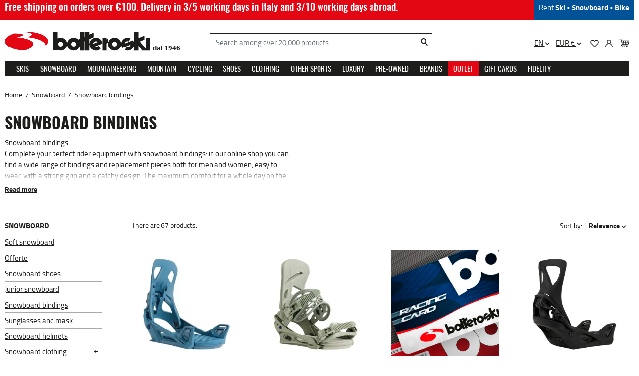

--- FILE ---
content_type: text/html; charset=utf-8
request_url: https://www.botteroski.com/en/168-snowboard/526-snowboard-bindings-
body_size: 70741
content:
<!doctype html>
<html lang="en-US">

  <head>
    
      
  <meta charset="utf-8">


  <meta http-equiv="x-ua-compatible" content="ie=edge"><script type="text/javascript">(window.NREUM||(NREUM={})).init={privacy:{cookies_enabled:true},ajax:{deny_list:["bam.eu01.nr-data.net"]},feature_flags:["soft_nav"],distributed_tracing:{enabled:true}};(window.NREUM||(NREUM={})).loader_config={agentID:"538532961",accountID:"4237359",trustKey:"4237359",xpid:"UAQEVlVWARAEUFZWAwkEUlY=",licenseKey:"NRJS-d55926b624c474ae776",applicationID:"447448342",browserID:"538532961"};;/*! For license information please see nr-loader-spa-1.308.0.min.js.LICENSE.txt */
(()=>{var e,t,r={384:(e,t,r)=>{"use strict";r.d(t,{NT:()=>a,US:()=>u,Zm:()=>o,bQ:()=>d,dV:()=>c,pV:()=>l});var n=r(6154),i=r(1863),s=r(1910);const a={beacon:"bam.nr-data.net",errorBeacon:"bam.nr-data.net"};function o(){return n.gm.NREUM||(n.gm.NREUM={}),void 0===n.gm.newrelic&&(n.gm.newrelic=n.gm.NREUM),n.gm.NREUM}function c(){let e=o();return e.o||(e.o={ST:n.gm.setTimeout,SI:n.gm.setImmediate||n.gm.setInterval,CT:n.gm.clearTimeout,XHR:n.gm.XMLHttpRequest,REQ:n.gm.Request,EV:n.gm.Event,PR:n.gm.Promise,MO:n.gm.MutationObserver,FETCH:n.gm.fetch,WS:n.gm.WebSocket},(0,s.i)(...Object.values(e.o))),e}function d(e,t){let r=o();r.initializedAgents??={},t.initializedAt={ms:(0,i.t)(),date:new Date},r.initializedAgents[e]=t}function u(e,t){o()[e]=t}function l(){return function(){let e=o();const t=e.info||{};e.info={beacon:a.beacon,errorBeacon:a.errorBeacon,...t}}(),function(){let e=o();const t=e.init||{};e.init={...t}}(),c(),function(){let e=o();const t=e.loader_config||{};e.loader_config={...t}}(),o()}},782:(e,t,r)=>{"use strict";r.d(t,{T:()=>n});const n=r(860).K7.pageViewTiming},860:(e,t,r)=>{"use strict";r.d(t,{$J:()=>u,K7:()=>c,P3:()=>d,XX:()=>i,Yy:()=>o,df:()=>s,qY:()=>n,v4:()=>a});const n="events",i="jserrors",s="browser/blobs",a="rum",o="browser/logs",c={ajax:"ajax",genericEvents:"generic_events",jserrors:i,logging:"logging",metrics:"metrics",pageAction:"page_action",pageViewEvent:"page_view_event",pageViewTiming:"page_view_timing",sessionReplay:"session_replay",sessionTrace:"session_trace",softNav:"soft_navigations",spa:"spa"},d={[c.pageViewEvent]:1,[c.pageViewTiming]:2,[c.metrics]:3,[c.jserrors]:4,[c.spa]:5,[c.ajax]:6,[c.sessionTrace]:7,[c.softNav]:8,[c.sessionReplay]:9,[c.logging]:10,[c.genericEvents]:11},u={[c.pageViewEvent]:a,[c.pageViewTiming]:n,[c.ajax]:n,[c.spa]:n,[c.softNav]:n,[c.metrics]:i,[c.jserrors]:i,[c.sessionTrace]:s,[c.sessionReplay]:s,[c.logging]:o,[c.genericEvents]:"ins"}},944:(e,t,r)=>{"use strict";r.d(t,{R:()=>i});var n=r(3241);function i(e,t){"function"==typeof console.debug&&(console.debug("New Relic Warning: https://github.com/newrelic/newrelic-browser-agent/blob/main/docs/warning-codes.md#".concat(e),t),(0,n.W)({agentIdentifier:null,drained:null,type:"data",name:"warn",feature:"warn",data:{code:e,secondary:t}}))}},993:(e,t,r)=>{"use strict";r.d(t,{A$:()=>s,ET:()=>a,TZ:()=>o,p_:()=>i});var n=r(860);const i={ERROR:"ERROR",WARN:"WARN",INFO:"INFO",DEBUG:"DEBUG",TRACE:"TRACE"},s={OFF:0,ERROR:1,WARN:2,INFO:3,DEBUG:4,TRACE:5},a="log",o=n.K7.logging},1541:(e,t,r)=>{"use strict";r.d(t,{U:()=>i,f:()=>n});const n={MFE:"MFE",BA:"BA"};function i(e,t){if(2!==t?.harvestEndpointVersion)return{};const r=t.agentRef.runtime.appMetadata.agents[0].entityGuid;return e?{"source.id":e.id,"source.name":e.name,"source.type":e.type,"parent.id":e.parent?.id||r,"parent.type":e.parent?.type||n.BA}:{"entity.guid":r,appId:t.agentRef.info.applicationID}}},1687:(e,t,r)=>{"use strict";r.d(t,{Ak:()=>d,Ze:()=>h,x3:()=>u});var n=r(3241),i=r(7836),s=r(3606),a=r(860),o=r(2646);const c={};function d(e,t){const r={staged:!1,priority:a.P3[t]||0};l(e),c[e].get(t)||c[e].set(t,r)}function u(e,t){e&&c[e]&&(c[e].get(t)&&c[e].delete(t),p(e,t,!1),c[e].size&&f(e))}function l(e){if(!e)throw new Error("agentIdentifier required");c[e]||(c[e]=new Map)}function h(e="",t="feature",r=!1){if(l(e),!e||!c[e].get(t)||r)return p(e,t);c[e].get(t).staged=!0,f(e)}function f(e){const t=Array.from(c[e]);t.every(([e,t])=>t.staged)&&(t.sort((e,t)=>e[1].priority-t[1].priority),t.forEach(([t])=>{c[e].delete(t),p(e,t)}))}function p(e,t,r=!0){const a=e?i.ee.get(e):i.ee,c=s.i.handlers;if(!a.aborted&&a.backlog&&c){if((0,n.W)({agentIdentifier:e,type:"lifecycle",name:"drain",feature:t}),r){const e=a.backlog[t],r=c[t];if(r){for(let t=0;e&&t<e.length;++t)g(e[t],r);Object.entries(r).forEach(([e,t])=>{Object.values(t||{}).forEach(t=>{t[0]?.on&&t[0]?.context()instanceof o.y&&t[0].on(e,t[1])})})}}a.isolatedBacklog||delete c[t],a.backlog[t]=null,a.emit("drain-"+t,[])}}function g(e,t){var r=e[1];Object.values(t[r]||{}).forEach(t=>{var r=e[0];if(t[0]===r){var n=t[1],i=e[3],s=e[2];n.apply(i,s)}})}},1738:(e,t,r)=>{"use strict";r.d(t,{U:()=>f,Y:()=>h});var n=r(3241),i=r(9908),s=r(1863),a=r(944),o=r(5701),c=r(3969),d=r(8362),u=r(860),l=r(4261);function h(e,t,r,s){const h=s||r;!h||h[e]&&h[e]!==d.d.prototype[e]||(h[e]=function(){(0,i.p)(c.xV,["API/"+e+"/called"],void 0,u.K7.metrics,r.ee),(0,n.W)({agentIdentifier:r.agentIdentifier,drained:!!o.B?.[r.agentIdentifier],type:"data",name:"api",feature:l.Pl+e,data:{}});try{return t.apply(this,arguments)}catch(e){(0,a.R)(23,e)}})}function f(e,t,r,n,a){const o=e.info;null===r?delete o.jsAttributes[t]:o.jsAttributes[t]=r,(a||null===r)&&(0,i.p)(l.Pl+n,[(0,s.t)(),t,r],void 0,"session",e.ee)}},1741:(e,t,r)=>{"use strict";r.d(t,{W:()=>s});var n=r(944),i=r(4261);class s{#e(e,...t){if(this[e]!==s.prototype[e])return this[e](...t);(0,n.R)(35,e)}addPageAction(e,t){return this.#e(i.hG,e,t)}register(e){return this.#e(i.eY,e)}recordCustomEvent(e,t){return this.#e(i.fF,e,t)}setPageViewName(e,t){return this.#e(i.Fw,e,t)}setCustomAttribute(e,t,r){return this.#e(i.cD,e,t,r)}noticeError(e,t){return this.#e(i.o5,e,t)}setUserId(e,t=!1){return this.#e(i.Dl,e,t)}setApplicationVersion(e){return this.#e(i.nb,e)}setErrorHandler(e){return this.#e(i.bt,e)}addRelease(e,t){return this.#e(i.k6,e,t)}log(e,t){return this.#e(i.$9,e,t)}start(){return this.#e(i.d3)}finished(e){return this.#e(i.BL,e)}recordReplay(){return this.#e(i.CH)}pauseReplay(){return this.#e(i.Tb)}addToTrace(e){return this.#e(i.U2,e)}setCurrentRouteName(e){return this.#e(i.PA,e)}interaction(e){return this.#e(i.dT,e)}wrapLogger(e,t,r){return this.#e(i.Wb,e,t,r)}measure(e,t){return this.#e(i.V1,e,t)}consent(e){return this.#e(i.Pv,e)}}},1863:(e,t,r)=>{"use strict";function n(){return Math.floor(performance.now())}r.d(t,{t:()=>n})},1910:(e,t,r)=>{"use strict";r.d(t,{i:()=>s});var n=r(944);const i=new Map;function s(...e){return e.every(e=>{if(i.has(e))return i.get(e);const t="function"==typeof e?e.toString():"",r=t.includes("[native code]"),s=t.includes("nrWrapper");return r||s||(0,n.R)(64,e?.name||t),i.set(e,r),r})}},2555:(e,t,r)=>{"use strict";r.d(t,{D:()=>o,f:()=>a});var n=r(384),i=r(8122);const s={beacon:n.NT.beacon,errorBeacon:n.NT.errorBeacon,licenseKey:void 0,applicationID:void 0,sa:void 0,queueTime:void 0,applicationTime:void 0,ttGuid:void 0,user:void 0,account:void 0,product:void 0,extra:void 0,jsAttributes:{},userAttributes:void 0,atts:void 0,transactionName:void 0,tNamePlain:void 0};function a(e){try{return!!e.licenseKey&&!!e.errorBeacon&&!!e.applicationID}catch(e){return!1}}const o=e=>(0,i.a)(e,s)},2614:(e,t,r)=>{"use strict";r.d(t,{BB:()=>a,H3:()=>n,g:()=>d,iL:()=>c,tS:()=>o,uh:()=>i,wk:()=>s});const n="NRBA",i="SESSION",s=144e5,a=18e5,o={STARTED:"session-started",PAUSE:"session-pause",RESET:"session-reset",RESUME:"session-resume",UPDATE:"session-update"},c={SAME_TAB:"same-tab",CROSS_TAB:"cross-tab"},d={OFF:0,FULL:1,ERROR:2}},2646:(e,t,r)=>{"use strict";r.d(t,{y:()=>n});class n{constructor(e){this.contextId=e}}},2843:(e,t,r)=>{"use strict";r.d(t,{G:()=>s,u:()=>i});var n=r(3878);function i(e,t=!1,r,i){(0,n.DD)("visibilitychange",function(){if(t)return void("hidden"===document.visibilityState&&e());e(document.visibilityState)},r,i)}function s(e,t,r){(0,n.sp)("pagehide",e,t,r)}},3241:(e,t,r)=>{"use strict";r.d(t,{W:()=>s});var n=r(6154);const i="newrelic";function s(e={}){try{n.gm.dispatchEvent(new CustomEvent(i,{detail:e}))}catch(e){}}},3304:(e,t,r)=>{"use strict";r.d(t,{A:()=>s});var n=r(7836);const i=()=>{const e=new WeakSet;return(t,r)=>{if("object"==typeof r&&null!==r){if(e.has(r))return;e.add(r)}return r}};function s(e){try{return JSON.stringify(e,i())??""}catch(e){try{n.ee.emit("internal-error",[e])}catch(e){}return""}}},3333:(e,t,r)=>{"use strict";r.d(t,{$v:()=>u,TZ:()=>n,Xh:()=>c,Zp:()=>i,kd:()=>d,mq:()=>o,nf:()=>a,qN:()=>s});const n=r(860).K7.genericEvents,i=["auxclick","click","copy","keydown","paste","scrollend"],s=["focus","blur"],a=4,o=1e3,c=2e3,d=["PageAction","UserAction","BrowserPerformance"],u={RESOURCES:"experimental.resources",REGISTER:"register"}},3434:(e,t,r)=>{"use strict";r.d(t,{Jt:()=>s,YM:()=>d});var n=r(7836),i=r(5607);const s="nr@original:".concat(i.W),a=50;var o=Object.prototype.hasOwnProperty,c=!1;function d(e,t){return e||(e=n.ee),r.inPlace=function(e,t,n,i,s){n||(n="");const a="-"===n.charAt(0);for(let o=0;o<t.length;o++){const c=t[o],d=e[c];l(d)||(e[c]=r(d,a?c+n:n,i,c,s))}},r.flag=s,r;function r(t,r,n,c,d){return l(t)?t:(r||(r=""),nrWrapper[s]=t,function(e,t,r){if(Object.defineProperty&&Object.keys)try{return Object.keys(e).forEach(function(r){Object.defineProperty(t,r,{get:function(){return e[r]},set:function(t){return e[r]=t,t}})}),t}catch(e){u([e],r)}for(var n in e)o.call(e,n)&&(t[n]=e[n])}(t,nrWrapper,e),nrWrapper);function nrWrapper(){var s,o,l,h;let f;try{o=this,s=[...arguments],l="function"==typeof n?n(s,o):n||{}}catch(t){u([t,"",[s,o,c],l],e)}i(r+"start",[s,o,c],l,d);const p=performance.now();let g;try{return h=t.apply(o,s),g=performance.now(),h}catch(e){throw g=performance.now(),i(r+"err",[s,o,e],l,d),f=e,f}finally{const e=g-p,t={start:p,end:g,duration:e,isLongTask:e>=a,methodName:c,thrownError:f};t.isLongTask&&i("long-task",[t,o],l,d),i(r+"end",[s,o,h],l,d)}}}function i(r,n,i,s){if(!c||t){var a=c;c=!0;try{e.emit(r,n,i,t,s)}catch(t){u([t,r,n,i],e)}c=a}}}function u(e,t){t||(t=n.ee);try{t.emit("internal-error",e)}catch(e){}}function l(e){return!(e&&"function"==typeof e&&e.apply&&!e[s])}},3606:(e,t,r)=>{"use strict";r.d(t,{i:()=>s});var n=r(9908);s.on=a;var i=s.handlers={};function s(e,t,r,s){a(s||n.d,i,e,t,r)}function a(e,t,r,i,s){s||(s="feature"),e||(e=n.d);var a=t[s]=t[s]||{};(a[r]=a[r]||[]).push([e,i])}},3738:(e,t,r)=>{"use strict";r.d(t,{He:()=>i,Kp:()=>o,Lc:()=>d,Rz:()=>u,TZ:()=>n,bD:()=>s,d3:()=>a,jx:()=>l,sl:()=>h,uP:()=>c});const n=r(860).K7.sessionTrace,i="bstResource",s="resource",a="-start",o="-end",c="fn"+a,d="fn"+o,u="pushState",l=1e3,h=3e4},3785:(e,t,r)=>{"use strict";r.d(t,{R:()=>c,b:()=>d});var n=r(9908),i=r(1863),s=r(860),a=r(3969),o=r(993);function c(e,t,r={},c=o.p_.INFO,d=!0,u,l=(0,i.t)()){(0,n.p)(a.xV,["API/logging/".concat(c.toLowerCase(),"/called")],void 0,s.K7.metrics,e),(0,n.p)(o.ET,[l,t,r,c,d,u],void 0,s.K7.logging,e)}function d(e){return"string"==typeof e&&Object.values(o.p_).some(t=>t===e.toUpperCase().trim())}},3878:(e,t,r)=>{"use strict";function n(e,t){return{capture:e,passive:!1,signal:t}}function i(e,t,r=!1,i){window.addEventListener(e,t,n(r,i))}function s(e,t,r=!1,i){document.addEventListener(e,t,n(r,i))}r.d(t,{DD:()=>s,jT:()=>n,sp:()=>i})},3962:(e,t,r)=>{"use strict";r.d(t,{AM:()=>a,O2:()=>l,OV:()=>s,Qu:()=>h,TZ:()=>c,ih:()=>f,pP:()=>o,t1:()=>u,tC:()=>i,wD:()=>d});var n=r(860);const i=["click","keydown","submit"],s="popstate",a="api",o="initialPageLoad",c=n.K7.softNav,d=5e3,u=500,l={INITIAL_PAGE_LOAD:"",ROUTE_CHANGE:1,UNSPECIFIED:2},h={INTERACTION:1,AJAX:2,CUSTOM_END:3,CUSTOM_TRACER:4},f={IP:"in progress",PF:"pending finish",FIN:"finished",CAN:"cancelled"}},3969:(e,t,r)=>{"use strict";r.d(t,{TZ:()=>n,XG:()=>o,rs:()=>i,xV:()=>a,z_:()=>s});const n=r(860).K7.metrics,i="sm",s="cm",a="storeSupportabilityMetrics",o="storeEventMetrics"},4234:(e,t,r)=>{"use strict";r.d(t,{W:()=>s});var n=r(7836),i=r(1687);class s{constructor(e,t){this.agentIdentifier=e,this.ee=n.ee.get(e),this.featureName=t,this.blocked=!1}deregisterDrain(){(0,i.x3)(this.agentIdentifier,this.featureName)}}},4261:(e,t,r)=>{"use strict";r.d(t,{$9:()=>u,BL:()=>c,CH:()=>p,Dl:()=>R,Fw:()=>w,PA:()=>v,Pl:()=>n,Pv:()=>A,Tb:()=>h,U2:()=>a,V1:()=>E,Wb:()=>T,bt:()=>y,cD:()=>b,d3:()=>x,dT:()=>d,eY:()=>g,fF:()=>f,hG:()=>s,hw:()=>i,k6:()=>o,nb:()=>m,o5:()=>l});const n="api-",i=n+"ixn-",s="addPageAction",a="addToTrace",o="addRelease",c="finished",d="interaction",u="log",l="noticeError",h="pauseReplay",f="recordCustomEvent",p="recordReplay",g="register",m="setApplicationVersion",v="setCurrentRouteName",b="setCustomAttribute",y="setErrorHandler",w="setPageViewName",R="setUserId",x="start",T="wrapLogger",E="measure",A="consent"},5205:(e,t,r)=>{"use strict";r.d(t,{j:()=>S});var n=r(384),i=r(1741);var s=r(2555),a=r(3333);const o=e=>{if(!e||"string"!=typeof e)return!1;try{document.createDocumentFragment().querySelector(e)}catch{return!1}return!0};var c=r(2614),d=r(944),u=r(8122);const l="[data-nr-mask]",h=e=>(0,u.a)(e,(()=>{const e={feature_flags:[],experimental:{allow_registered_children:!1,resources:!1},mask_selector:"*",block_selector:"[data-nr-block]",mask_input_options:{color:!1,date:!1,"datetime-local":!1,email:!1,month:!1,number:!1,range:!1,search:!1,tel:!1,text:!1,time:!1,url:!1,week:!1,textarea:!1,select:!1,password:!0}};return{ajax:{deny_list:void 0,block_internal:!0,enabled:!0,autoStart:!0},api:{get allow_registered_children(){return e.feature_flags.includes(a.$v.REGISTER)||e.experimental.allow_registered_children},set allow_registered_children(t){e.experimental.allow_registered_children=t},duplicate_registered_data:!1},browser_consent_mode:{enabled:!1},distributed_tracing:{enabled:void 0,exclude_newrelic_header:void 0,cors_use_newrelic_header:void 0,cors_use_tracecontext_headers:void 0,allowed_origins:void 0},get feature_flags(){return e.feature_flags},set feature_flags(t){e.feature_flags=t},generic_events:{enabled:!0,autoStart:!0},harvest:{interval:30},jserrors:{enabled:!0,autoStart:!0},logging:{enabled:!0,autoStart:!0},metrics:{enabled:!0,autoStart:!0},obfuscate:void 0,page_action:{enabled:!0},page_view_event:{enabled:!0,autoStart:!0},page_view_timing:{enabled:!0,autoStart:!0},performance:{capture_marks:!1,capture_measures:!1,capture_detail:!0,resources:{get enabled(){return e.feature_flags.includes(a.$v.RESOURCES)||e.experimental.resources},set enabled(t){e.experimental.resources=t},asset_types:[],first_party_domains:[],ignore_newrelic:!0}},privacy:{cookies_enabled:!0},proxy:{assets:void 0,beacon:void 0},session:{expiresMs:c.wk,inactiveMs:c.BB},session_replay:{autoStart:!0,enabled:!1,preload:!1,sampling_rate:10,error_sampling_rate:100,collect_fonts:!1,inline_images:!1,fix_stylesheets:!0,mask_all_inputs:!0,get mask_text_selector(){return e.mask_selector},set mask_text_selector(t){o(t)?e.mask_selector="".concat(t,",").concat(l):""===t||null===t?e.mask_selector=l:(0,d.R)(5,t)},get block_class(){return"nr-block"},get ignore_class(){return"nr-ignore"},get mask_text_class(){return"nr-mask"},get block_selector(){return e.block_selector},set block_selector(t){o(t)?e.block_selector+=",".concat(t):""!==t&&(0,d.R)(6,t)},get mask_input_options(){return e.mask_input_options},set mask_input_options(t){t&&"object"==typeof t?e.mask_input_options={...t,password:!0}:(0,d.R)(7,t)}},session_trace:{enabled:!0,autoStart:!0},soft_navigations:{enabled:!0,autoStart:!0},spa:{enabled:!0,autoStart:!0},ssl:void 0,user_actions:{enabled:!0,elementAttributes:["id","className","tagName","type"]}}})());var f=r(6154),p=r(9324);let g=0;const m={buildEnv:p.F3,distMethod:p.Xs,version:p.xv,originTime:f.WN},v={consented:!1},b={appMetadata:{},get consented(){return this.session?.state?.consent||v.consented},set consented(e){v.consented=e},customTransaction:void 0,denyList:void 0,disabled:!1,harvester:void 0,isolatedBacklog:!1,isRecording:!1,loaderType:void 0,maxBytes:3e4,obfuscator:void 0,onerror:void 0,ptid:void 0,releaseIds:{},session:void 0,timeKeeper:void 0,registeredEntities:[],jsAttributesMetadata:{bytes:0},get harvestCount(){return++g}},y=e=>{const t=(0,u.a)(e,b),r=Object.keys(m).reduce((e,t)=>(e[t]={value:m[t],writable:!1,configurable:!0,enumerable:!0},e),{});return Object.defineProperties(t,r)};var w=r(5701);const R=e=>{const t=e.startsWith("http");e+="/",r.p=t?e:"https://"+e};var x=r(7836),T=r(3241);const E={accountID:void 0,trustKey:void 0,agentID:void 0,licenseKey:void 0,applicationID:void 0,xpid:void 0},A=e=>(0,u.a)(e,E),_=new Set;function S(e,t={},r,a){let{init:o,info:c,loader_config:d,runtime:u={},exposed:l=!0}=t;if(!c){const e=(0,n.pV)();o=e.init,c=e.info,d=e.loader_config}e.init=h(o||{}),e.loader_config=A(d||{}),c.jsAttributes??={},f.bv&&(c.jsAttributes.isWorker=!0),e.info=(0,s.D)(c);const p=e.init,g=[c.beacon,c.errorBeacon];_.has(e.agentIdentifier)||(p.proxy.assets&&(R(p.proxy.assets),g.push(p.proxy.assets)),p.proxy.beacon&&g.push(p.proxy.beacon),e.beacons=[...g],function(e){const t=(0,n.pV)();Object.getOwnPropertyNames(i.W.prototype).forEach(r=>{const n=i.W.prototype[r];if("function"!=typeof n||"constructor"===n)return;let s=t[r];e[r]&&!1!==e.exposed&&"micro-agent"!==e.runtime?.loaderType&&(t[r]=(...t)=>{const n=e[r](...t);return s?s(...t):n})})}(e),(0,n.US)("activatedFeatures",w.B)),u.denyList=[...p.ajax.deny_list||[],...p.ajax.block_internal?g:[]],u.ptid=e.agentIdentifier,u.loaderType=r,e.runtime=y(u),_.has(e.agentIdentifier)||(e.ee=x.ee.get(e.agentIdentifier),e.exposed=l,(0,T.W)({agentIdentifier:e.agentIdentifier,drained:!!w.B?.[e.agentIdentifier],type:"lifecycle",name:"initialize",feature:void 0,data:e.config})),_.add(e.agentIdentifier)}},5270:(e,t,r)=>{"use strict";r.d(t,{Aw:()=>a,SR:()=>s,rF:()=>o});var n=r(384),i=r(7767);function s(e){return!!(0,n.dV)().o.MO&&(0,i.V)(e)&&!0===e?.session_trace.enabled}function a(e){return!0===e?.session_replay.preload&&s(e)}function o(e,t){try{if("string"==typeof t?.type){if("password"===t.type.toLowerCase())return"*".repeat(e?.length||0);if(void 0!==t?.dataset?.nrUnmask||t?.classList?.contains("nr-unmask"))return e}}catch(e){}return"string"==typeof e?e.replace(/[\S]/g,"*"):"*".repeat(e?.length||0)}},5289:(e,t,r)=>{"use strict";r.d(t,{GG:()=>a,Qr:()=>c,sB:()=>o});var n=r(3878),i=r(6389);function s(){return"undefined"==typeof document||"complete"===document.readyState}function a(e,t){if(s())return e();const r=(0,i.J)(e),a=setInterval(()=>{s()&&(clearInterval(a),r())},500);(0,n.sp)("load",r,t)}function o(e){if(s())return e();(0,n.DD)("DOMContentLoaded",e)}function c(e){if(s())return e();(0,n.sp)("popstate",e)}},5607:(e,t,r)=>{"use strict";r.d(t,{W:()=>n});const n=(0,r(9566).bz)()},5701:(e,t,r)=>{"use strict";r.d(t,{B:()=>s,t:()=>a});var n=r(3241);const i=new Set,s={};function a(e,t){const r=t.agentIdentifier;s[r]??={},e&&"object"==typeof e&&(i.has(r)||(t.ee.emit("rumresp",[e]),s[r]=e,i.add(r),(0,n.W)({agentIdentifier:r,loaded:!0,drained:!0,type:"lifecycle",name:"load",feature:void 0,data:e})))}},6154:(e,t,r)=>{"use strict";r.d(t,{OF:()=>d,RI:()=>i,WN:()=>h,bv:()=>s,eN:()=>f,gm:()=>a,lR:()=>l,m:()=>c,mw:()=>o,sb:()=>u});var n=r(1863);const i="undefined"!=typeof window&&!!window.document,s="undefined"!=typeof WorkerGlobalScope&&("undefined"!=typeof self&&self instanceof WorkerGlobalScope&&self.navigator instanceof WorkerNavigator||"undefined"!=typeof globalThis&&globalThis instanceof WorkerGlobalScope&&globalThis.navigator instanceof WorkerNavigator),a=i?window:"undefined"!=typeof WorkerGlobalScope&&("undefined"!=typeof self&&self instanceof WorkerGlobalScope&&self||"undefined"!=typeof globalThis&&globalThis instanceof WorkerGlobalScope&&globalThis),o=Boolean("hidden"===a?.document?.visibilityState),c=""+a?.location,d=/iPad|iPhone|iPod/.test(a.navigator?.userAgent),u=d&&"undefined"==typeof SharedWorker,l=(()=>{const e=a.navigator?.userAgent?.match(/Firefox[/\s](\d+\.\d+)/);return Array.isArray(e)&&e.length>=2?+e[1]:0})(),h=Date.now()-(0,n.t)(),f=()=>"undefined"!=typeof PerformanceNavigationTiming&&a?.performance?.getEntriesByType("navigation")?.[0]?.responseStart},6344:(e,t,r)=>{"use strict";r.d(t,{BB:()=>u,Qb:()=>l,TZ:()=>i,Ug:()=>a,Vh:()=>s,_s:()=>o,bc:()=>d,yP:()=>c});var n=r(2614);const i=r(860).K7.sessionReplay,s="errorDuringReplay",a=.12,o={DomContentLoaded:0,Load:1,FullSnapshot:2,IncrementalSnapshot:3,Meta:4,Custom:5},c={[n.g.ERROR]:15e3,[n.g.FULL]:3e5,[n.g.OFF]:0},d={RESET:{message:"Session was reset",sm:"Reset"},IMPORT:{message:"Recorder failed to import",sm:"Import"},TOO_MANY:{message:"429: Too Many Requests",sm:"Too-Many"},TOO_BIG:{message:"Payload was too large",sm:"Too-Big"},CROSS_TAB:{message:"Session Entity was set to OFF on another tab",sm:"Cross-Tab"},ENTITLEMENTS:{message:"Session Replay is not allowed and will not be started",sm:"Entitlement"}},u=5e3,l={API:"api",RESUME:"resume",SWITCH_TO_FULL:"switchToFull",INITIALIZE:"initialize",PRELOAD:"preload"}},6389:(e,t,r)=>{"use strict";function n(e,t=500,r={}){const n=r?.leading||!1;let i;return(...r)=>{n&&void 0===i&&(e.apply(this,r),i=setTimeout(()=>{i=clearTimeout(i)},t)),n||(clearTimeout(i),i=setTimeout(()=>{e.apply(this,r)},t))}}function i(e){let t=!1;return(...r)=>{t||(t=!0,e.apply(this,r))}}r.d(t,{J:()=>i,s:()=>n})},6630:(e,t,r)=>{"use strict";r.d(t,{T:()=>n});const n=r(860).K7.pageViewEvent},6774:(e,t,r)=>{"use strict";r.d(t,{T:()=>n});const n=r(860).K7.jserrors},7295:(e,t,r)=>{"use strict";r.d(t,{Xv:()=>a,gX:()=>i,iW:()=>s});var n=[];function i(e){if(!e||s(e))return!1;if(0===n.length)return!0;if("*"===n[0].hostname)return!1;for(var t=0;t<n.length;t++){var r=n[t];if(r.hostname.test(e.hostname)&&r.pathname.test(e.pathname))return!1}return!0}function s(e){return void 0===e.hostname}function a(e){if(n=[],e&&e.length)for(var t=0;t<e.length;t++){let r=e[t];if(!r)continue;if("*"===r)return void(n=[{hostname:"*"}]);0===r.indexOf("http://")?r=r.substring(7):0===r.indexOf("https://")&&(r=r.substring(8));const i=r.indexOf("/");let s,a;i>0?(s=r.substring(0,i),a=r.substring(i)):(s=r,a="*");let[c]=s.split(":");n.push({hostname:o(c),pathname:o(a,!0)})}}function o(e,t=!1){const r=e.replace(/[.+?^${}()|[\]\\]/g,e=>"\\"+e).replace(/\*/g,".*?");return new RegExp((t?"^":"")+r+"$")}},7485:(e,t,r)=>{"use strict";r.d(t,{D:()=>i});var n=r(6154);function i(e){if(0===(e||"").indexOf("data:"))return{protocol:"data"};try{const t=new URL(e,location.href),r={port:t.port,hostname:t.hostname,pathname:t.pathname,search:t.search,protocol:t.protocol.slice(0,t.protocol.indexOf(":")),sameOrigin:t.protocol===n.gm?.location?.protocol&&t.host===n.gm?.location?.host};return r.port&&""!==r.port||("http:"===t.protocol&&(r.port="80"),"https:"===t.protocol&&(r.port="443")),r.pathname&&""!==r.pathname?r.pathname.startsWith("/")||(r.pathname="/".concat(r.pathname)):r.pathname="/",r}catch(e){return{}}}},7699:(e,t,r)=>{"use strict";r.d(t,{It:()=>s,KC:()=>o,No:()=>i,qh:()=>a});var n=r(860);const i=16e3,s=1e6,a="SESSION_ERROR",o={[n.K7.logging]:!0,[n.K7.genericEvents]:!1,[n.K7.jserrors]:!1,[n.K7.ajax]:!1}},7767:(e,t,r)=>{"use strict";r.d(t,{V:()=>i});var n=r(6154);const i=e=>n.RI&&!0===e?.privacy.cookies_enabled},7836:(e,t,r)=>{"use strict";r.d(t,{P:()=>o,ee:()=>c});var n=r(384),i=r(8990),s=r(2646),a=r(5607);const o="nr@context:".concat(a.W),c=function e(t,r){var n={},a={},u={},l=!1;try{l=16===r.length&&d.initializedAgents?.[r]?.runtime.isolatedBacklog}catch(e){}var h={on:p,addEventListener:p,removeEventListener:function(e,t){var r=n[e];if(!r)return;for(var i=0;i<r.length;i++)r[i]===t&&r.splice(i,1)},emit:function(e,r,n,i,s){!1!==s&&(s=!0);if(c.aborted&&!i)return;t&&s&&t.emit(e,r,n);var o=f(n);g(e).forEach(e=>{e.apply(o,r)});var d=v()[a[e]];d&&d.push([h,e,r,o]);return o},get:m,listeners:g,context:f,buffer:function(e,t){const r=v();if(t=t||"feature",h.aborted)return;Object.entries(e||{}).forEach(([e,n])=>{a[n]=t,t in r||(r[t]=[])})},abort:function(){h._aborted=!0,Object.keys(h.backlog).forEach(e=>{delete h.backlog[e]})},isBuffering:function(e){return!!v()[a[e]]},debugId:r,backlog:l?{}:t&&"object"==typeof t.backlog?t.backlog:{},isolatedBacklog:l};return Object.defineProperty(h,"aborted",{get:()=>{let e=h._aborted||!1;return e||(t&&(e=t.aborted),e)}}),h;function f(e){return e&&e instanceof s.y?e:e?(0,i.I)(e,o,()=>new s.y(o)):new s.y(o)}function p(e,t){n[e]=g(e).concat(t)}function g(e){return n[e]||[]}function m(t){return u[t]=u[t]||e(h,t)}function v(){return h.backlog}}(void 0,"globalEE"),d=(0,n.Zm)();d.ee||(d.ee=c)},8122:(e,t,r)=>{"use strict";r.d(t,{a:()=>i});var n=r(944);function i(e,t){try{if(!e||"object"!=typeof e)return(0,n.R)(3);if(!t||"object"!=typeof t)return(0,n.R)(4);const r=Object.create(Object.getPrototypeOf(t),Object.getOwnPropertyDescriptors(t)),s=0===Object.keys(r).length?e:r;for(let a in s)if(void 0!==e[a])try{if(null===e[a]){r[a]=null;continue}Array.isArray(e[a])&&Array.isArray(t[a])?r[a]=Array.from(new Set([...e[a],...t[a]])):"object"==typeof e[a]&&"object"==typeof t[a]?r[a]=i(e[a],t[a]):r[a]=e[a]}catch(e){r[a]||(0,n.R)(1,e)}return r}catch(e){(0,n.R)(2,e)}}},8139:(e,t,r)=>{"use strict";r.d(t,{u:()=>h});var n=r(7836),i=r(3434),s=r(8990),a=r(6154);const o={},c=a.gm.XMLHttpRequest,d="addEventListener",u="removeEventListener",l="nr@wrapped:".concat(n.P);function h(e){var t=function(e){return(e||n.ee).get("events")}(e);if(o[t.debugId]++)return t;o[t.debugId]=1;var r=(0,i.YM)(t,!0);function h(e){r.inPlace(e,[d,u],"-",p)}function p(e,t){return e[1]}return"getPrototypeOf"in Object&&(a.RI&&f(document,h),c&&f(c.prototype,h),f(a.gm,h)),t.on(d+"-start",function(e,t){var n=e[1];if(null!==n&&("function"==typeof n||"object"==typeof n)&&"newrelic"!==e[0]){var i=(0,s.I)(n,l,function(){var e={object:function(){if("function"!=typeof n.handleEvent)return;return n.handleEvent.apply(n,arguments)},function:n}[typeof n];return e?r(e,"fn-",null,e.name||"anonymous"):n});this.wrapped=e[1]=i}}),t.on(u+"-start",function(e){e[1]=this.wrapped||e[1]}),t}function f(e,t,...r){let n=e;for(;"object"==typeof n&&!Object.prototype.hasOwnProperty.call(n,d);)n=Object.getPrototypeOf(n);n&&t(n,...r)}},8362:(e,t,r)=>{"use strict";r.d(t,{d:()=>s});var n=r(9566),i=r(1741);class s extends i.W{agentIdentifier=(0,n.LA)(16)}},8374:(e,t,r)=>{r.nc=(()=>{try{return document?.currentScript?.nonce}catch(e){}return""})()},8990:(e,t,r)=>{"use strict";r.d(t,{I:()=>i});var n=Object.prototype.hasOwnProperty;function i(e,t,r){if(n.call(e,t))return e[t];var i=r();if(Object.defineProperty&&Object.keys)try{return Object.defineProperty(e,t,{value:i,writable:!0,enumerable:!1}),i}catch(e){}return e[t]=i,i}},9119:(e,t,r)=>{"use strict";r.d(t,{L:()=>s});var n=/([^?#]*)[^#]*(#[^?]*|$).*/,i=/([^?#]*)().*/;function s(e,t){return e?e.replace(t?n:i,"$1$2"):e}},9300:(e,t,r)=>{"use strict";r.d(t,{T:()=>n});const n=r(860).K7.ajax},9324:(e,t,r)=>{"use strict";r.d(t,{AJ:()=>a,F3:()=>i,Xs:()=>s,Yq:()=>o,xv:()=>n});const n="1.308.0",i="PROD",s="CDN",a="@newrelic/rrweb",o="1.0.1"},9566:(e,t,r)=>{"use strict";r.d(t,{LA:()=>o,ZF:()=>c,bz:()=>a,el:()=>d});var n=r(6154);const i="xxxxxxxx-xxxx-4xxx-yxxx-xxxxxxxxxxxx";function s(e,t){return e?15&e[t]:16*Math.random()|0}function a(){const e=n.gm?.crypto||n.gm?.msCrypto;let t,r=0;return e&&e.getRandomValues&&(t=e.getRandomValues(new Uint8Array(30))),i.split("").map(e=>"x"===e?s(t,r++).toString(16):"y"===e?(3&s()|8).toString(16):e).join("")}function o(e){const t=n.gm?.crypto||n.gm?.msCrypto;let r,i=0;t&&t.getRandomValues&&(r=t.getRandomValues(new Uint8Array(e)));const a=[];for(var o=0;o<e;o++)a.push(s(r,i++).toString(16));return a.join("")}function c(){return o(16)}function d(){return o(32)}},9908:(e,t,r)=>{"use strict";r.d(t,{d:()=>n,p:()=>i});var n=r(7836).ee.get("handle");function i(e,t,r,i,s){s?(s.buffer([e],i),s.emit(e,t,r)):(n.buffer([e],i),n.emit(e,t,r))}}},n={};function i(e){var t=n[e];if(void 0!==t)return t.exports;var s=n[e]={exports:{}};return r[e](s,s.exports,i),s.exports}i.m=r,i.d=(e,t)=>{for(var r in t)i.o(t,r)&&!i.o(e,r)&&Object.defineProperty(e,r,{enumerable:!0,get:t[r]})},i.f={},i.e=e=>Promise.all(Object.keys(i.f).reduce((t,r)=>(i.f[r](e,t),t),[])),i.u=e=>({212:"nr-spa-compressor",249:"nr-spa-recorder",478:"nr-spa"}[e]+"-1.308.0.min.js"),i.o=(e,t)=>Object.prototype.hasOwnProperty.call(e,t),e={},t="NRBA-1.308.0.PROD:",i.l=(r,n,s,a)=>{if(e[r])e[r].push(n);else{var o,c;if(void 0!==s)for(var d=document.getElementsByTagName("script"),u=0;u<d.length;u++){var l=d[u];if(l.getAttribute("src")==r||l.getAttribute("data-webpack")==t+s){o=l;break}}if(!o){c=!0;var h={478:"sha512-RSfSVnmHk59T/uIPbdSE0LPeqcEdF4/+XhfJdBuccH5rYMOEZDhFdtnh6X6nJk7hGpzHd9Ujhsy7lZEz/ORYCQ==",249:"sha512-ehJXhmntm85NSqW4MkhfQqmeKFulra3klDyY0OPDUE+sQ3GokHlPh1pmAzuNy//3j4ac6lzIbmXLvGQBMYmrkg==",212:"sha512-B9h4CR46ndKRgMBcK+j67uSR2RCnJfGefU+A7FrgR/k42ovXy5x/MAVFiSvFxuVeEk/pNLgvYGMp1cBSK/G6Fg=="};(o=document.createElement("script")).charset="utf-8",i.nc&&o.setAttribute("nonce",i.nc),o.setAttribute("data-webpack",t+s),o.src=r,0!==o.src.indexOf(window.location.origin+"/")&&(o.crossOrigin="anonymous"),h[a]&&(o.integrity=h[a])}e[r]=[n];var f=(t,n)=>{o.onerror=o.onload=null,clearTimeout(p);var i=e[r];if(delete e[r],o.parentNode&&o.parentNode.removeChild(o),i&&i.forEach(e=>e(n)),t)return t(n)},p=setTimeout(f.bind(null,void 0,{type:"timeout",target:o}),12e4);o.onerror=f.bind(null,o.onerror),o.onload=f.bind(null,o.onload),c&&document.head.appendChild(o)}},i.r=e=>{"undefined"!=typeof Symbol&&Symbol.toStringTag&&Object.defineProperty(e,Symbol.toStringTag,{value:"Module"}),Object.defineProperty(e,"__esModule",{value:!0})},i.p="https://js-agent.newrelic.com/",(()=>{var e={38:0,788:0};i.f.j=(t,r)=>{var n=i.o(e,t)?e[t]:void 0;if(0!==n)if(n)r.push(n[2]);else{var s=new Promise((r,i)=>n=e[t]=[r,i]);r.push(n[2]=s);var a=i.p+i.u(t),o=new Error;i.l(a,r=>{if(i.o(e,t)&&(0!==(n=e[t])&&(e[t]=void 0),n)){var s=r&&("load"===r.type?"missing":r.type),a=r&&r.target&&r.target.src;o.message="Loading chunk "+t+" failed: ("+s+": "+a+")",o.name="ChunkLoadError",o.type=s,o.request=a,n[1](o)}},"chunk-"+t,t)}};var t=(t,r)=>{var n,s,[a,o,c]=r,d=0;if(a.some(t=>0!==e[t])){for(n in o)i.o(o,n)&&(i.m[n]=o[n]);if(c)c(i)}for(t&&t(r);d<a.length;d++)s=a[d],i.o(e,s)&&e[s]&&e[s][0](),e[s]=0},r=self["webpackChunk:NRBA-1.308.0.PROD"]=self["webpackChunk:NRBA-1.308.0.PROD"]||[];r.forEach(t.bind(null,0)),r.push=t.bind(null,r.push.bind(r))})(),(()=>{"use strict";i(8374);var e=i(8362),t=i(860);const r=Object.values(t.K7);var n=i(5205);var s=i(9908),a=i(1863),o=i(4261),c=i(1738);var d=i(1687),u=i(4234),l=i(5289),h=i(6154),f=i(944),p=i(5270),g=i(7767),m=i(6389),v=i(7699);class b extends u.W{constructor(e,t){super(e.agentIdentifier,t),this.agentRef=e,this.abortHandler=void 0,this.featAggregate=void 0,this.loadedSuccessfully=void 0,this.onAggregateImported=new Promise(e=>{this.loadedSuccessfully=e}),this.deferred=Promise.resolve(),!1===e.init[this.featureName].autoStart?this.deferred=new Promise((t,r)=>{this.ee.on("manual-start-all",(0,m.J)(()=>{(0,d.Ak)(e.agentIdentifier,this.featureName),t()}))}):(0,d.Ak)(e.agentIdentifier,t)}importAggregator(e,t,r={}){if(this.featAggregate)return;const n=async()=>{let n;await this.deferred;try{if((0,g.V)(e.init)){const{setupAgentSession:t}=await i.e(478).then(i.bind(i,8766));n=t(e)}}catch(e){(0,f.R)(20,e),this.ee.emit("internal-error",[e]),(0,s.p)(v.qh,[e],void 0,this.featureName,this.ee)}try{if(!this.#t(this.featureName,n,e.init))return(0,d.Ze)(this.agentIdentifier,this.featureName),void this.loadedSuccessfully(!1);const{Aggregate:i}=await t();this.featAggregate=new i(e,r),e.runtime.harvester.initializedAggregates.push(this.featAggregate),this.loadedSuccessfully(!0)}catch(e){(0,f.R)(34,e),this.abortHandler?.(),(0,d.Ze)(this.agentIdentifier,this.featureName,!0),this.loadedSuccessfully(!1),this.ee&&this.ee.abort()}};h.RI?(0,l.GG)(()=>n(),!0):n()}#t(e,r,n){if(this.blocked)return!1;switch(e){case t.K7.sessionReplay:return(0,p.SR)(n)&&!!r;case t.K7.sessionTrace:return!!r;default:return!0}}}var y=i(6630),w=i(2614),R=i(3241);class x extends b{static featureName=y.T;constructor(e){var t;super(e,y.T),this.setupInspectionEvents(e.agentIdentifier),t=e,(0,c.Y)(o.Fw,function(e,r){"string"==typeof e&&("/"!==e.charAt(0)&&(e="/"+e),t.runtime.customTransaction=(r||"http://custom.transaction")+e,(0,s.p)(o.Pl+o.Fw,[(0,a.t)()],void 0,void 0,t.ee))},t),this.importAggregator(e,()=>i.e(478).then(i.bind(i,2467)))}setupInspectionEvents(e){const t=(t,r)=>{t&&(0,R.W)({agentIdentifier:e,timeStamp:t.timeStamp,loaded:"complete"===t.target.readyState,type:"window",name:r,data:t.target.location+""})};(0,l.sB)(e=>{t(e,"DOMContentLoaded")}),(0,l.GG)(e=>{t(e,"load")}),(0,l.Qr)(e=>{t(e,"navigate")}),this.ee.on(w.tS.UPDATE,(t,r)=>{(0,R.W)({agentIdentifier:e,type:"lifecycle",name:"session",data:r})})}}var T=i(384);class E extends e.d{constructor(e){var t;(super(),h.gm)?(this.features={},(0,T.bQ)(this.agentIdentifier,this),this.desiredFeatures=new Set(e.features||[]),this.desiredFeatures.add(x),(0,n.j)(this,e,e.loaderType||"agent"),t=this,(0,c.Y)(o.cD,function(e,r,n=!1){if("string"==typeof e){if(["string","number","boolean"].includes(typeof r)||null===r)return(0,c.U)(t,e,r,o.cD,n);(0,f.R)(40,typeof r)}else(0,f.R)(39,typeof e)},t),function(e){(0,c.Y)(o.Dl,function(t,r=!1){if("string"!=typeof t&&null!==t)return void(0,f.R)(41,typeof t);const n=e.info.jsAttributes["enduser.id"];r&&null!=n&&n!==t?(0,s.p)(o.Pl+"setUserIdAndResetSession",[t],void 0,"session",e.ee):(0,c.U)(e,"enduser.id",t,o.Dl,!0)},e)}(this),function(e){(0,c.Y)(o.nb,function(t){if("string"==typeof t||null===t)return(0,c.U)(e,"application.version",t,o.nb,!1);(0,f.R)(42,typeof t)},e)}(this),function(e){(0,c.Y)(o.d3,function(){e.ee.emit("manual-start-all")},e)}(this),function(e){(0,c.Y)(o.Pv,function(t=!0){if("boolean"==typeof t){if((0,s.p)(o.Pl+o.Pv,[t],void 0,"session",e.ee),e.runtime.consented=t,t){const t=e.features.page_view_event;t.onAggregateImported.then(e=>{const r=t.featAggregate;e&&!r.sentRum&&r.sendRum()})}}else(0,f.R)(65,typeof t)},e)}(this),this.run()):(0,f.R)(21)}get config(){return{info:this.info,init:this.init,loader_config:this.loader_config,runtime:this.runtime}}get api(){return this}run(){try{const e=function(e){const t={};return r.forEach(r=>{t[r]=!!e[r]?.enabled}),t}(this.init),n=[...this.desiredFeatures];n.sort((e,r)=>t.P3[e.featureName]-t.P3[r.featureName]),n.forEach(r=>{if(!e[r.featureName]&&r.featureName!==t.K7.pageViewEvent)return;if(r.featureName===t.K7.spa)return void(0,f.R)(67);const n=function(e){switch(e){case t.K7.ajax:return[t.K7.jserrors];case t.K7.sessionTrace:return[t.K7.ajax,t.K7.pageViewEvent];case t.K7.sessionReplay:return[t.K7.sessionTrace];case t.K7.pageViewTiming:return[t.K7.pageViewEvent];default:return[]}}(r.featureName).filter(e=>!(e in this.features));n.length>0&&(0,f.R)(36,{targetFeature:r.featureName,missingDependencies:n}),this.features[r.featureName]=new r(this)})}catch(e){(0,f.R)(22,e);for(const e in this.features)this.features[e].abortHandler?.();const t=(0,T.Zm)();delete t.initializedAgents[this.agentIdentifier]?.features,delete this.sharedAggregator;return t.ee.get(this.agentIdentifier).abort(),!1}}}var A=i(2843),_=i(782);class S extends b{static featureName=_.T;constructor(e){super(e,_.T),h.RI&&((0,A.u)(()=>(0,s.p)("docHidden",[(0,a.t)()],void 0,_.T,this.ee),!0),(0,A.G)(()=>(0,s.p)("winPagehide",[(0,a.t)()],void 0,_.T,this.ee)),this.importAggregator(e,()=>i.e(478).then(i.bind(i,9917))))}}var O=i(3969);class I extends b{static featureName=O.TZ;constructor(e){super(e,O.TZ),h.RI&&document.addEventListener("securitypolicyviolation",e=>{(0,s.p)(O.xV,["Generic/CSPViolation/Detected"],void 0,this.featureName,this.ee)}),this.importAggregator(e,()=>i.e(478).then(i.bind(i,6555)))}}var N=i(6774),P=i(3878),k=i(3304);class D{constructor(e,t,r,n,i){this.name="UncaughtError",this.message="string"==typeof e?e:(0,k.A)(e),this.sourceURL=t,this.line=r,this.column=n,this.__newrelic=i}}function C(e){return M(e)?e:new D(void 0!==e?.message?e.message:e,e?.filename||e?.sourceURL,e?.lineno||e?.line,e?.colno||e?.col,e?.__newrelic,e?.cause)}function j(e){const t="Unhandled Promise Rejection: ";if(!e?.reason)return;if(M(e.reason)){try{e.reason.message.startsWith(t)||(e.reason.message=t+e.reason.message)}catch(e){}return C(e.reason)}const r=C(e.reason);return(r.message||"").startsWith(t)||(r.message=t+r.message),r}function L(e){if(e.error instanceof SyntaxError&&!/:\d+$/.test(e.error.stack?.trim())){const t=new D(e.message,e.filename,e.lineno,e.colno,e.error.__newrelic,e.cause);return t.name=SyntaxError.name,t}return M(e.error)?e.error:C(e)}function M(e){return e instanceof Error&&!!e.stack}function H(e,r,n,i,o=(0,a.t)()){"string"==typeof e&&(e=new Error(e)),(0,s.p)("err",[e,o,!1,r,n.runtime.isRecording,void 0,i],void 0,t.K7.jserrors,n.ee),(0,s.p)("uaErr",[],void 0,t.K7.genericEvents,n.ee)}var B=i(1541),K=i(993),W=i(3785);function U(e,{customAttributes:t={},level:r=K.p_.INFO}={},n,i,s=(0,a.t)()){(0,W.R)(n.ee,e,t,r,!1,i,s)}function F(e,r,n,i,c=(0,a.t)()){(0,s.p)(o.Pl+o.hG,[c,e,r,i],void 0,t.K7.genericEvents,n.ee)}function V(e,r,n,i,c=(0,a.t)()){const{start:d,end:u,customAttributes:l}=r||{},h={customAttributes:l||{}};if("object"!=typeof h.customAttributes||"string"!=typeof e||0===e.length)return void(0,f.R)(57);const p=(e,t)=>null==e?t:"number"==typeof e?e:e instanceof PerformanceMark?e.startTime:Number.NaN;if(h.start=p(d,0),h.end=p(u,c),Number.isNaN(h.start)||Number.isNaN(h.end))(0,f.R)(57);else{if(h.duration=h.end-h.start,!(h.duration<0))return(0,s.p)(o.Pl+o.V1,[h,e,i],void 0,t.K7.genericEvents,n.ee),h;(0,f.R)(58)}}function G(e,r={},n,i,c=(0,a.t)()){(0,s.p)(o.Pl+o.fF,[c,e,r,i],void 0,t.K7.genericEvents,n.ee)}function z(e){(0,c.Y)(o.eY,function(t){return Y(e,t)},e)}function Y(e,r,n){(0,f.R)(54,"newrelic.register"),r||={},r.type=B.f.MFE,r.licenseKey||=e.info.licenseKey,r.blocked=!1,r.parent=n||{},Array.isArray(r.tags)||(r.tags=[]);const i={};r.tags.forEach(e=>{"name"!==e&&"id"!==e&&(i["source.".concat(e)]=!0)}),r.isolated??=!0;let o=()=>{};const c=e.runtime.registeredEntities;if(!r.isolated){const e=c.find(({metadata:{target:{id:e}}})=>e===r.id&&!r.isolated);if(e)return e}const d=e=>{r.blocked=!0,o=e};function u(e){return"string"==typeof e&&!!e.trim()&&e.trim().length<501||"number"==typeof e}e.init.api.allow_registered_children||d((0,m.J)(()=>(0,f.R)(55))),u(r.id)&&u(r.name)||d((0,m.J)(()=>(0,f.R)(48,r)));const l={addPageAction:(t,n={})=>g(F,[t,{...i,...n},e],r),deregister:()=>{d((0,m.J)(()=>(0,f.R)(68)))},log:(t,n={})=>g(U,[t,{...n,customAttributes:{...i,...n.customAttributes||{}}},e],r),measure:(t,n={})=>g(V,[t,{...n,customAttributes:{...i,...n.customAttributes||{}}},e],r),noticeError:(t,n={})=>g(H,[t,{...i,...n},e],r),register:(t={})=>g(Y,[e,t],l.metadata.target),recordCustomEvent:(t,n={})=>g(G,[t,{...i,...n},e],r),setApplicationVersion:e=>p("application.version",e),setCustomAttribute:(e,t)=>p(e,t),setUserId:e=>p("enduser.id",e),metadata:{customAttributes:i,target:r}},h=()=>(r.blocked&&o(),r.blocked);h()||c.push(l);const p=(e,t)=>{h()||(i[e]=t)},g=(r,n,i)=>{if(h())return;const o=(0,a.t)();(0,s.p)(O.xV,["API/register/".concat(r.name,"/called")],void 0,t.K7.metrics,e.ee);try{if(e.init.api.duplicate_registered_data&&"register"!==r.name){let e=n;if(n[1]instanceof Object){const t={"child.id":i.id,"child.type":i.type};e="customAttributes"in n[1]?[n[0],{...n[1],customAttributes:{...n[1].customAttributes,...t}},...n.slice(2)]:[n[0],{...n[1],...t},...n.slice(2)]}r(...e,void 0,o)}return r(...n,i,o)}catch(e){(0,f.R)(50,e)}};return l}class Z extends b{static featureName=N.T;constructor(e){var t;super(e,N.T),t=e,(0,c.Y)(o.o5,(e,r)=>H(e,r,t),t),function(e){(0,c.Y)(o.bt,function(t){e.runtime.onerror=t},e)}(e),function(e){let t=0;(0,c.Y)(o.k6,function(e,r){++t>10||(this.runtime.releaseIds[e.slice(-200)]=(""+r).slice(-200))},e)}(e),z(e);try{this.removeOnAbort=new AbortController}catch(e){}this.ee.on("internal-error",(t,r)=>{this.abortHandler&&(0,s.p)("ierr",[C(t),(0,a.t)(),!0,{},e.runtime.isRecording,r],void 0,this.featureName,this.ee)}),h.gm.addEventListener("unhandledrejection",t=>{this.abortHandler&&(0,s.p)("err",[j(t),(0,a.t)(),!1,{unhandledPromiseRejection:1},e.runtime.isRecording],void 0,this.featureName,this.ee)},(0,P.jT)(!1,this.removeOnAbort?.signal)),h.gm.addEventListener("error",t=>{this.abortHandler&&(0,s.p)("err",[L(t),(0,a.t)(),!1,{},e.runtime.isRecording],void 0,this.featureName,this.ee)},(0,P.jT)(!1,this.removeOnAbort?.signal)),this.abortHandler=this.#r,this.importAggregator(e,()=>i.e(478).then(i.bind(i,2176)))}#r(){this.removeOnAbort?.abort(),this.abortHandler=void 0}}var q=i(8990);let X=1;function J(e){const t=typeof e;return!e||"object"!==t&&"function"!==t?-1:e===h.gm?0:(0,q.I)(e,"nr@id",function(){return X++})}function Q(e){if("string"==typeof e&&e.length)return e.length;if("object"==typeof e){if("undefined"!=typeof ArrayBuffer&&e instanceof ArrayBuffer&&e.byteLength)return e.byteLength;if("undefined"!=typeof Blob&&e instanceof Blob&&e.size)return e.size;if(!("undefined"!=typeof FormData&&e instanceof FormData))try{return(0,k.A)(e).length}catch(e){return}}}var ee=i(8139),te=i(7836),re=i(3434);const ne={},ie=["open","send"];function se(e){var t=e||te.ee;const r=function(e){return(e||te.ee).get("xhr")}(t);if(void 0===h.gm.XMLHttpRequest)return r;if(ne[r.debugId]++)return r;ne[r.debugId]=1,(0,ee.u)(t);var n=(0,re.YM)(r),i=h.gm.XMLHttpRequest,s=h.gm.MutationObserver,a=h.gm.Promise,o=h.gm.setInterval,c="readystatechange",d=["onload","onerror","onabort","onloadstart","onloadend","onprogress","ontimeout"],u=[],l=h.gm.XMLHttpRequest=function(e){const t=new i(e),s=r.context(t);try{r.emit("new-xhr",[t],s),t.addEventListener(c,(a=s,function(){var e=this;e.readyState>3&&!a.resolved&&(a.resolved=!0,r.emit("xhr-resolved",[],e)),n.inPlace(e,d,"fn-",y)}),(0,P.jT)(!1))}catch(e){(0,f.R)(15,e);try{r.emit("internal-error",[e])}catch(e){}}var a;return t};function p(e,t){n.inPlace(t,["onreadystatechange"],"fn-",y)}if(function(e,t){for(var r in e)t[r]=e[r]}(i,l),l.prototype=i.prototype,n.inPlace(l.prototype,ie,"-xhr-",y),r.on("send-xhr-start",function(e,t){p(e,t),function(e){u.push(e),s&&(g?g.then(b):o?o(b):(m=-m,v.data=m))}(t)}),r.on("open-xhr-start",p),s){var g=a&&a.resolve();if(!o&&!a){var m=1,v=document.createTextNode(m);new s(b).observe(v,{characterData:!0})}}else t.on("fn-end",function(e){e[0]&&e[0].type===c||b()});function b(){for(var e=0;e<u.length;e++)p(0,u[e]);u.length&&(u=[])}function y(e,t){return t}return r}var ae="fetch-",oe=ae+"body-",ce=["arrayBuffer","blob","json","text","formData"],de=h.gm.Request,ue=h.gm.Response,le="prototype";const he={};function fe(e){const t=function(e){return(e||te.ee).get("fetch")}(e);if(!(de&&ue&&h.gm.fetch))return t;if(he[t.debugId]++)return t;function r(e,r,n){var i=e[r];"function"==typeof i&&(e[r]=function(){var e,r=[...arguments],s={};t.emit(n+"before-start",[r],s),s[te.P]&&s[te.P].dt&&(e=s[te.P].dt);var a=i.apply(this,r);return t.emit(n+"start",[r,e],a),a.then(function(e){return t.emit(n+"end",[null,e],a),e},function(e){throw t.emit(n+"end",[e],a),e})})}return he[t.debugId]=1,ce.forEach(e=>{r(de[le],e,oe),r(ue[le],e,oe)}),r(h.gm,"fetch",ae),t.on(ae+"end",function(e,r){var n=this;if(r){var i=r.headers.get("content-length");null!==i&&(n.rxSize=i),t.emit(ae+"done",[null,r],n)}else t.emit(ae+"done",[e],n)}),t}var pe=i(7485),ge=i(9566);class me{constructor(e){this.agentRef=e}generateTracePayload(e){const t=this.agentRef.loader_config;if(!this.shouldGenerateTrace(e)||!t)return null;var r=(t.accountID||"").toString()||null,n=(t.agentID||"").toString()||null,i=(t.trustKey||"").toString()||null;if(!r||!n)return null;var s=(0,ge.ZF)(),a=(0,ge.el)(),o=Date.now(),c={spanId:s,traceId:a,timestamp:o};return(e.sameOrigin||this.isAllowedOrigin(e)&&this.useTraceContextHeadersForCors())&&(c.traceContextParentHeader=this.generateTraceContextParentHeader(s,a),c.traceContextStateHeader=this.generateTraceContextStateHeader(s,o,r,n,i)),(e.sameOrigin&&!this.excludeNewrelicHeader()||!e.sameOrigin&&this.isAllowedOrigin(e)&&this.useNewrelicHeaderForCors())&&(c.newrelicHeader=this.generateTraceHeader(s,a,o,r,n,i)),c}generateTraceContextParentHeader(e,t){return"00-"+t+"-"+e+"-01"}generateTraceContextStateHeader(e,t,r,n,i){return i+"@nr=0-1-"+r+"-"+n+"-"+e+"----"+t}generateTraceHeader(e,t,r,n,i,s){if(!("function"==typeof h.gm?.btoa))return null;var a={v:[0,1],d:{ty:"Browser",ac:n,ap:i,id:e,tr:t,ti:r}};return s&&n!==s&&(a.d.tk=s),btoa((0,k.A)(a))}shouldGenerateTrace(e){return this.agentRef.init?.distributed_tracing?.enabled&&this.isAllowedOrigin(e)}isAllowedOrigin(e){var t=!1;const r=this.agentRef.init?.distributed_tracing;if(e.sameOrigin)t=!0;else if(r?.allowed_origins instanceof Array)for(var n=0;n<r.allowed_origins.length;n++){var i=(0,pe.D)(r.allowed_origins[n]);if(e.hostname===i.hostname&&e.protocol===i.protocol&&e.port===i.port){t=!0;break}}return t}excludeNewrelicHeader(){var e=this.agentRef.init?.distributed_tracing;return!!e&&!!e.exclude_newrelic_header}useNewrelicHeaderForCors(){var e=this.agentRef.init?.distributed_tracing;return!!e&&!1!==e.cors_use_newrelic_header}useTraceContextHeadersForCors(){var e=this.agentRef.init?.distributed_tracing;return!!e&&!!e.cors_use_tracecontext_headers}}var ve=i(9300),be=i(7295);function ye(e){return"string"==typeof e?e:e instanceof(0,T.dV)().o.REQ?e.url:h.gm?.URL&&e instanceof URL?e.href:void 0}var we=["load","error","abort","timeout"],Re=we.length,xe=(0,T.dV)().o.REQ,Te=(0,T.dV)().o.XHR;const Ee="X-NewRelic-App-Data";class Ae extends b{static featureName=ve.T;constructor(e){super(e,ve.T),this.dt=new me(e),this.handler=(e,t,r,n)=>(0,s.p)(e,t,r,n,this.ee);try{const e={xmlhttprequest:"xhr",fetch:"fetch",beacon:"beacon"};h.gm?.performance?.getEntriesByType("resource").forEach(r=>{if(r.initiatorType in e&&0!==r.responseStatus){const n={status:r.responseStatus},i={rxSize:r.transferSize,duration:Math.floor(r.duration),cbTime:0};_e(n,r.name),this.handler("xhr",[n,i,r.startTime,r.responseEnd,e[r.initiatorType]],void 0,t.K7.ajax)}})}catch(e){}fe(this.ee),se(this.ee),function(e,r,n,i){function o(e){var t=this;t.totalCbs=0,t.called=0,t.cbTime=0,t.end=T,t.ended=!1,t.xhrGuids={},t.lastSize=null,t.loadCaptureCalled=!1,t.params=this.params||{},t.metrics=this.metrics||{},t.latestLongtaskEnd=0,e.addEventListener("load",function(r){E(t,e)},(0,P.jT)(!1)),h.lR||e.addEventListener("progress",function(e){t.lastSize=e.loaded},(0,P.jT)(!1))}function c(e){this.params={method:e[0]},_e(this,e[1]),this.metrics={}}function d(t,r){e.loader_config.xpid&&this.sameOrigin&&r.setRequestHeader("X-NewRelic-ID",e.loader_config.xpid);var n=i.generateTracePayload(this.parsedOrigin);if(n){var s=!1;n.newrelicHeader&&(r.setRequestHeader("newrelic",n.newrelicHeader),s=!0),n.traceContextParentHeader&&(r.setRequestHeader("traceparent",n.traceContextParentHeader),n.traceContextStateHeader&&r.setRequestHeader("tracestate",n.traceContextStateHeader),s=!0),s&&(this.dt=n)}}function u(e,t){var n=this.metrics,i=e[0],s=this;if(n&&i){var o=Q(i);o&&(n.txSize=o)}this.startTime=(0,a.t)(),this.body=i,this.listener=function(e){try{"abort"!==e.type||s.loadCaptureCalled||(s.params.aborted=!0),("load"!==e.type||s.called===s.totalCbs&&(s.onloadCalled||"function"!=typeof t.onload)&&"function"==typeof s.end)&&s.end(t)}catch(e){try{r.emit("internal-error",[e])}catch(e){}}};for(var c=0;c<Re;c++)t.addEventListener(we[c],this.listener,(0,P.jT)(!1))}function l(e,t,r){this.cbTime+=e,t?this.onloadCalled=!0:this.called+=1,this.called!==this.totalCbs||!this.onloadCalled&&"function"==typeof r.onload||"function"!=typeof this.end||this.end(r)}function f(e,t){var r=""+J(e)+!!t;this.xhrGuids&&!this.xhrGuids[r]&&(this.xhrGuids[r]=!0,this.totalCbs+=1)}function p(e,t){var r=""+J(e)+!!t;this.xhrGuids&&this.xhrGuids[r]&&(delete this.xhrGuids[r],this.totalCbs-=1)}function g(){this.endTime=(0,a.t)()}function m(e,t){t instanceof Te&&"load"===e[0]&&r.emit("xhr-load-added",[e[1],e[2]],t)}function v(e,t){t instanceof Te&&"load"===e[0]&&r.emit("xhr-load-removed",[e[1],e[2]],t)}function b(e,t,r){t instanceof Te&&("onload"===r&&(this.onload=!0),("load"===(e[0]&&e[0].type)||this.onload)&&(this.xhrCbStart=(0,a.t)()))}function y(e,t){this.xhrCbStart&&r.emit("xhr-cb-time",[(0,a.t)()-this.xhrCbStart,this.onload,t],t)}function w(e){var t,r=e[1]||{};if("string"==typeof e[0]?0===(t=e[0]).length&&h.RI&&(t=""+h.gm.location.href):e[0]&&e[0].url?t=e[0].url:h.gm?.URL&&e[0]&&e[0]instanceof URL?t=e[0].href:"function"==typeof e[0].toString&&(t=e[0].toString()),"string"==typeof t&&0!==t.length){t&&(this.parsedOrigin=(0,pe.D)(t),this.sameOrigin=this.parsedOrigin.sameOrigin);var n=i.generateTracePayload(this.parsedOrigin);if(n&&(n.newrelicHeader||n.traceContextParentHeader))if(e[0]&&e[0].headers)o(e[0].headers,n)&&(this.dt=n);else{var s={};for(var a in r)s[a]=r[a];s.headers=new Headers(r.headers||{}),o(s.headers,n)&&(this.dt=n),e.length>1?e[1]=s:e.push(s)}}function o(e,t){var r=!1;return t.newrelicHeader&&(e.set("newrelic",t.newrelicHeader),r=!0),t.traceContextParentHeader&&(e.set("traceparent",t.traceContextParentHeader),t.traceContextStateHeader&&e.set("tracestate",t.traceContextStateHeader),r=!0),r}}function R(e,t){this.params={},this.metrics={},this.startTime=(0,a.t)(),this.dt=t,e.length>=1&&(this.target=e[0]),e.length>=2&&(this.opts=e[1]);var r=this.opts||{},n=this.target;_e(this,ye(n));var i=(""+(n&&n instanceof xe&&n.method||r.method||"GET")).toUpperCase();this.params.method=i,this.body=r.body,this.txSize=Q(r.body)||0}function x(e,r){if(this.endTime=(0,a.t)(),this.params||(this.params={}),(0,be.iW)(this.params))return;let i;this.params.status=r?r.status:0,"string"==typeof this.rxSize&&this.rxSize.length>0&&(i=+this.rxSize);const s={txSize:this.txSize,rxSize:i,duration:(0,a.t)()-this.startTime};n("xhr",[this.params,s,this.startTime,this.endTime,"fetch"],this,t.K7.ajax)}function T(e){const r=this.params,i=this.metrics;if(!this.ended){this.ended=!0;for(let t=0;t<Re;t++)e.removeEventListener(we[t],this.listener,!1);r.aborted||(0,be.iW)(r)||(i.duration=(0,a.t)()-this.startTime,this.loadCaptureCalled||4!==e.readyState?null==r.status&&(r.status=0):E(this,e),i.cbTime=this.cbTime,n("xhr",[r,i,this.startTime,this.endTime,"xhr"],this,t.K7.ajax))}}function E(e,n){e.params.status=n.status;var i=function(e,t){var r=e.responseType;return"json"===r&&null!==t?t:"arraybuffer"===r||"blob"===r||"json"===r?Q(e.response):"text"===r||""===r||void 0===r?Q(e.responseText):void 0}(n,e.lastSize);if(i&&(e.metrics.rxSize=i),e.sameOrigin&&n.getAllResponseHeaders().indexOf(Ee)>=0){var a=n.getResponseHeader(Ee);a&&((0,s.p)(O.rs,["Ajax/CrossApplicationTracing/Header/Seen"],void 0,t.K7.metrics,r),e.params.cat=a.split(", ").pop())}e.loadCaptureCalled=!0}r.on("new-xhr",o),r.on("open-xhr-start",c),r.on("open-xhr-end",d),r.on("send-xhr-start",u),r.on("xhr-cb-time",l),r.on("xhr-load-added",f),r.on("xhr-load-removed",p),r.on("xhr-resolved",g),r.on("addEventListener-end",m),r.on("removeEventListener-end",v),r.on("fn-end",y),r.on("fetch-before-start",w),r.on("fetch-start",R),r.on("fn-start",b),r.on("fetch-done",x)}(e,this.ee,this.handler,this.dt),this.importAggregator(e,()=>i.e(478).then(i.bind(i,3845)))}}function _e(e,t){var r=(0,pe.D)(t),n=e.params||e;n.hostname=r.hostname,n.port=r.port,n.protocol=r.protocol,n.host=r.hostname+":"+r.port,n.pathname=r.pathname,e.parsedOrigin=r,e.sameOrigin=r.sameOrigin}const Se={},Oe=["pushState","replaceState"];function Ie(e){const t=function(e){return(e||te.ee).get("history")}(e);return!h.RI||Se[t.debugId]++||(Se[t.debugId]=1,(0,re.YM)(t).inPlace(window.history,Oe,"-")),t}var Ne=i(3738);function Pe(e){(0,c.Y)(o.BL,function(r=Date.now()){const n=r-h.WN;n<0&&(0,f.R)(62,r),(0,s.p)(O.XG,[o.BL,{time:n}],void 0,t.K7.metrics,e.ee),e.addToTrace({name:o.BL,start:r,origin:"nr"}),(0,s.p)(o.Pl+o.hG,[n,o.BL],void 0,t.K7.genericEvents,e.ee)},e)}const{He:ke,bD:De,d3:Ce,Kp:je,TZ:Le,Lc:Me,uP:He,Rz:Be}=Ne;class Ke extends b{static featureName=Le;constructor(e){var r;super(e,Le),r=e,(0,c.Y)(o.U2,function(e){if(!(e&&"object"==typeof e&&e.name&&e.start))return;const n={n:e.name,s:e.start-h.WN,e:(e.end||e.start)-h.WN,o:e.origin||"",t:"api"};n.s<0||n.e<0||n.e<n.s?(0,f.R)(61,{start:n.s,end:n.e}):(0,s.p)("bstApi",[n],void 0,t.K7.sessionTrace,r.ee)},r),Pe(e);if(!(0,g.V)(e.init))return void this.deregisterDrain();const n=this.ee;let d;Ie(n),this.eventsEE=(0,ee.u)(n),this.eventsEE.on(He,function(e,t){this.bstStart=(0,a.t)()}),this.eventsEE.on(Me,function(e,r){(0,s.p)("bst",[e[0],r,this.bstStart,(0,a.t)()],void 0,t.K7.sessionTrace,n)}),n.on(Be+Ce,function(e){this.time=(0,a.t)(),this.startPath=location.pathname+location.hash}),n.on(Be+je,function(e){(0,s.p)("bstHist",[location.pathname+location.hash,this.startPath,this.time],void 0,t.K7.sessionTrace,n)});try{d=new PerformanceObserver(e=>{const r=e.getEntries();(0,s.p)(ke,[r],void 0,t.K7.sessionTrace,n)}),d.observe({type:De,buffered:!0})}catch(e){}this.importAggregator(e,()=>i.e(478).then(i.bind(i,6974)),{resourceObserver:d})}}var We=i(6344);class Ue extends b{static featureName=We.TZ;#n;recorder;constructor(e){var r;let n;super(e,We.TZ),r=e,(0,c.Y)(o.CH,function(){(0,s.p)(o.CH,[],void 0,t.K7.sessionReplay,r.ee)},r),function(e){(0,c.Y)(o.Tb,function(){(0,s.p)(o.Tb,[],void 0,t.K7.sessionReplay,e.ee)},e)}(e);try{n=JSON.parse(localStorage.getItem("".concat(w.H3,"_").concat(w.uh)))}catch(e){}(0,p.SR)(e.init)&&this.ee.on(o.CH,()=>this.#i()),this.#s(n)&&this.importRecorder().then(e=>{e.startRecording(We.Qb.PRELOAD,n?.sessionReplayMode)}),this.importAggregator(this.agentRef,()=>i.e(478).then(i.bind(i,6167)),this),this.ee.on("err",e=>{this.blocked||this.agentRef.runtime.isRecording&&(this.errorNoticed=!0,(0,s.p)(We.Vh,[e],void 0,this.featureName,this.ee))})}#s(e){return e&&(e.sessionReplayMode===w.g.FULL||e.sessionReplayMode===w.g.ERROR)||(0,p.Aw)(this.agentRef.init)}importRecorder(){return this.recorder?Promise.resolve(this.recorder):(this.#n??=Promise.all([i.e(478),i.e(249)]).then(i.bind(i,4866)).then(({Recorder:e})=>(this.recorder=new e(this),this.recorder)).catch(e=>{throw this.ee.emit("internal-error",[e]),this.blocked=!0,e}),this.#n)}#i(){this.blocked||(this.featAggregate?this.featAggregate.mode!==w.g.FULL&&this.featAggregate.initializeRecording(w.g.FULL,!0,We.Qb.API):this.importRecorder().then(()=>{this.recorder.startRecording(We.Qb.API,w.g.FULL)}))}}var Fe=i(3962);class Ve extends b{static featureName=Fe.TZ;constructor(e){if(super(e,Fe.TZ),function(e){const r=e.ee.get("tracer");function n(){}(0,c.Y)(o.dT,function(e){return(new n).get("object"==typeof e?e:{})},e);const i=n.prototype={createTracer:function(n,i){var o={},c=this,d="function"==typeof i;return(0,s.p)(O.xV,["API/createTracer/called"],void 0,t.K7.metrics,e.ee),function(){if(r.emit((d?"":"no-")+"fn-start",[(0,a.t)(),c,d],o),d)try{return i.apply(this,arguments)}catch(e){const t="string"==typeof e?new Error(e):e;throw r.emit("fn-err",[arguments,this,t],o),t}finally{r.emit("fn-end",[(0,a.t)()],o)}}}};["actionText","setName","setAttribute","save","ignore","onEnd","getContext","end","get"].forEach(r=>{c.Y.apply(this,[r,function(){return(0,s.p)(o.hw+r,[performance.now(),...arguments],this,t.K7.softNav,e.ee),this},e,i])}),(0,c.Y)(o.PA,function(){(0,s.p)(o.hw+"routeName",[performance.now(),...arguments],void 0,t.K7.softNav,e.ee)},e)}(e),!h.RI||!(0,T.dV)().o.MO)return;const r=Ie(this.ee);try{this.removeOnAbort=new AbortController}catch(e){}Fe.tC.forEach(e=>{(0,P.sp)(e,e=>{l(e)},!0,this.removeOnAbort?.signal)});const n=()=>(0,s.p)("newURL",[(0,a.t)(),""+window.location],void 0,this.featureName,this.ee);r.on("pushState-end",n),r.on("replaceState-end",n),(0,P.sp)(Fe.OV,e=>{l(e),(0,s.p)("newURL",[e.timeStamp,""+window.location],void 0,this.featureName,this.ee)},!0,this.removeOnAbort?.signal);let d=!1;const u=new((0,T.dV)().o.MO)((e,t)=>{d||(d=!0,requestAnimationFrame(()=>{(0,s.p)("newDom",[(0,a.t)()],void 0,this.featureName,this.ee),d=!1}))}),l=(0,m.s)(e=>{"loading"!==document.readyState&&((0,s.p)("newUIEvent",[e],void 0,this.featureName,this.ee),u.observe(document.body,{attributes:!0,childList:!0,subtree:!0,characterData:!0}))},100,{leading:!0});this.abortHandler=function(){this.removeOnAbort?.abort(),u.disconnect(),this.abortHandler=void 0},this.importAggregator(e,()=>i.e(478).then(i.bind(i,4393)),{domObserver:u})}}var Ge=i(3333),ze=i(9119);const Ye={},Ze=new Set;function qe(e){return"string"==typeof e?{type:"string",size:(new TextEncoder).encode(e).length}:e instanceof ArrayBuffer?{type:"ArrayBuffer",size:e.byteLength}:e instanceof Blob?{type:"Blob",size:e.size}:e instanceof DataView?{type:"DataView",size:e.byteLength}:ArrayBuffer.isView(e)?{type:"TypedArray",size:e.byteLength}:{type:"unknown",size:0}}class Xe{constructor(e,t){this.timestamp=(0,a.t)(),this.currentUrl=(0,ze.L)(window.location.href),this.socketId=(0,ge.LA)(8),this.requestedUrl=(0,ze.L)(e),this.requestedProtocols=Array.isArray(t)?t.join(","):t||"",this.openedAt=void 0,this.protocol=void 0,this.extensions=void 0,this.binaryType=void 0,this.messageOrigin=void 0,this.messageCount=0,this.messageBytes=0,this.messageBytesMin=0,this.messageBytesMax=0,this.messageTypes=void 0,this.sendCount=0,this.sendBytes=0,this.sendBytesMin=0,this.sendBytesMax=0,this.sendTypes=void 0,this.closedAt=void 0,this.closeCode=void 0,this.closeReason="unknown",this.closeWasClean=void 0,this.connectedDuration=0,this.hasErrors=void 0}}class $e extends b{static featureName=Ge.TZ;constructor(e){super(e,Ge.TZ);const r=e.init.feature_flags.includes("websockets"),n=[e.init.page_action.enabled,e.init.performance.capture_marks,e.init.performance.capture_measures,e.init.performance.resources.enabled,e.init.user_actions.enabled,r];var d;let u,l;if(d=e,(0,c.Y)(o.hG,(e,t)=>F(e,t,d),d),function(e){(0,c.Y)(o.fF,(t,r)=>G(t,r,e),e)}(e),Pe(e),z(e),function(e){(0,c.Y)(o.V1,(t,r)=>V(t,r,e),e)}(e),r&&(l=function(e){if(!(0,T.dV)().o.WS)return e;const t=e.get("websockets");if(Ye[t.debugId]++)return t;Ye[t.debugId]=1,(0,A.G)(()=>{const e=(0,a.t)();Ze.forEach(r=>{r.nrData.closedAt=e,r.nrData.closeCode=1001,r.nrData.closeReason="Page navigating away",r.nrData.closeWasClean=!1,r.nrData.openedAt&&(r.nrData.connectedDuration=e-r.nrData.openedAt),t.emit("ws",[r.nrData],r)})});class r extends WebSocket{static name="WebSocket";static toString(){return"function WebSocket() { [native code] }"}toString(){return"[object WebSocket]"}get[Symbol.toStringTag](){return r.name}#a(e){(e.__newrelic??={}).socketId=this.nrData.socketId,this.nrData.hasErrors??=!0}constructor(...e){super(...e),this.nrData=new Xe(e[0],e[1]),this.addEventListener("open",()=>{this.nrData.openedAt=(0,a.t)(),["protocol","extensions","binaryType"].forEach(e=>{this.nrData[e]=this[e]}),Ze.add(this)}),this.addEventListener("message",e=>{const{type:t,size:r}=qe(e.data);this.nrData.messageOrigin??=(0,ze.L)(e.origin),this.nrData.messageCount++,this.nrData.messageBytes+=r,this.nrData.messageBytesMin=Math.min(this.nrData.messageBytesMin||1/0,r),this.nrData.messageBytesMax=Math.max(this.nrData.messageBytesMax,r),(this.nrData.messageTypes??"").includes(t)||(this.nrData.messageTypes=this.nrData.messageTypes?"".concat(this.nrData.messageTypes,",").concat(t):t)}),this.addEventListener("close",e=>{this.nrData.closedAt=(0,a.t)(),this.nrData.closeCode=e.code,e.reason&&(this.nrData.closeReason=e.reason),this.nrData.closeWasClean=e.wasClean,this.nrData.connectedDuration=this.nrData.closedAt-this.nrData.openedAt,Ze.delete(this),t.emit("ws",[this.nrData],this)})}addEventListener(e,t,...r){const n=this,i="function"==typeof t?function(...e){try{return t.apply(this,e)}catch(e){throw n.#a(e),e}}:t?.handleEvent?{handleEvent:function(...e){try{return t.handleEvent.apply(t,e)}catch(e){throw n.#a(e),e}}}:t;return super.addEventListener(e,i,...r)}send(e){if(this.readyState===WebSocket.OPEN){const{type:t,size:r}=qe(e);this.nrData.sendCount++,this.nrData.sendBytes+=r,this.nrData.sendBytesMin=Math.min(this.nrData.sendBytesMin||1/0,r),this.nrData.sendBytesMax=Math.max(this.nrData.sendBytesMax,r),(this.nrData.sendTypes??"").includes(t)||(this.nrData.sendTypes=this.nrData.sendTypes?"".concat(this.nrData.sendTypes,",").concat(t):t)}try{return super.send(e)}catch(e){throw this.#a(e),e}}close(...e){try{super.close(...e)}catch(e){throw this.#a(e),e}}}return h.gm.WebSocket=r,t}(this.ee)),h.RI){if(fe(this.ee),se(this.ee),u=Ie(this.ee),e.init.user_actions.enabled){function f(t){const r=(0,pe.D)(t);return e.beacons.includes(r.hostname+":"+r.port)}function p(){u.emit("navChange")}Ge.Zp.forEach(e=>(0,P.sp)(e,e=>(0,s.p)("ua",[e],void 0,this.featureName,this.ee),!0)),Ge.qN.forEach(e=>{const t=(0,m.s)(e=>{(0,s.p)("ua",[e],void 0,this.featureName,this.ee)},500,{leading:!0});(0,P.sp)(e,t)}),h.gm.addEventListener("error",()=>{(0,s.p)("uaErr",[],void 0,t.K7.genericEvents,this.ee)},(0,P.jT)(!1,this.removeOnAbort?.signal)),this.ee.on("open-xhr-start",(e,r)=>{f(e[1])||r.addEventListener("readystatechange",()=>{2===r.readyState&&(0,s.p)("uaXhr",[],void 0,t.K7.genericEvents,this.ee)})}),this.ee.on("fetch-start",e=>{e.length>=1&&!f(ye(e[0]))&&(0,s.p)("uaXhr",[],void 0,t.K7.genericEvents,this.ee)}),u.on("pushState-end",p),u.on("replaceState-end",p),window.addEventListener("hashchange",p,(0,P.jT)(!0,this.removeOnAbort?.signal)),window.addEventListener("popstate",p,(0,P.jT)(!0,this.removeOnAbort?.signal))}if(e.init.performance.resources.enabled&&h.gm.PerformanceObserver?.supportedEntryTypes.includes("resource")){new PerformanceObserver(e=>{e.getEntries().forEach(e=>{(0,s.p)("browserPerformance.resource",[e],void 0,this.featureName,this.ee)})}).observe({type:"resource",buffered:!0})}}r&&l.on("ws",e=>{(0,s.p)("ws-complete",[e],void 0,this.featureName,this.ee)});try{this.removeOnAbort=new AbortController}catch(g){}this.abortHandler=()=>{this.removeOnAbort?.abort(),this.abortHandler=void 0},n.some(e=>e)?this.importAggregator(e,()=>i.e(478).then(i.bind(i,8019))):this.deregisterDrain()}}var Je=i(2646);const Qe=new Map;function et(e,t,r,n,i=!0){if("object"!=typeof t||!t||"string"!=typeof r||!r||"function"!=typeof t[r])return(0,f.R)(29);const s=function(e){return(e||te.ee).get("logger")}(e),a=(0,re.YM)(s),o=new Je.y(te.P);o.level=n.level,o.customAttributes=n.customAttributes,o.autoCaptured=i;const c=t[r]?.[re.Jt]||t[r];return Qe.set(c,o),a.inPlace(t,[r],"wrap-logger-",()=>Qe.get(c)),s}var tt=i(1910);class rt extends b{static featureName=K.TZ;constructor(e){var t;super(e,K.TZ),t=e,(0,c.Y)(o.$9,(e,r)=>U(e,r,t),t),function(e){(0,c.Y)(o.Wb,(t,r,{customAttributes:n={},level:i=K.p_.INFO}={})=>{et(e.ee,t,r,{customAttributes:n,level:i},!1)},e)}(e),z(e);const r=this.ee;["log","error","warn","info","debug","trace"].forEach(e=>{(0,tt.i)(h.gm.console[e]),et(r,h.gm.console,e,{level:"log"===e?"info":e})}),this.ee.on("wrap-logger-end",function([e]){const{level:t,customAttributes:n,autoCaptured:i}=this;(0,W.R)(r,e,n,t,i)}),this.importAggregator(e,()=>i.e(478).then(i.bind(i,5288)))}}new E({features:[Ae,x,S,Ke,Ue,I,Z,$e,rt,Ve],loaderType:"spa"})})()})();</script>



  <title>Snowboard bindings </title>
  
    
    <script data-keepinline="true">
    var ajaxGetProductUrl = '//www.botteroski.com/en/module/cdc_googletagmanager/async';

/* datalayer */
dataLayer = window.dataLayer || [];
    let cdcDatalayer = {"pageCategory":"category","event":"view_item_list","ecommerce":{"currencyCode":"EUR","impressions":[{"name":"Burton Step On® Re:Flex M Snowboard Bindings","id":"495381-1018824","reference":"6794011325784-1-4","price":"330","price_tax_exc":"270.49","brand":"BURTON","category":"Snowboard bindings","item_category":"Snowboard","item_category2":"Snowboard bindings","variant":"S, Black","list":"Snowboard bindings","position":1,"quantity":1,"link":"495381-burton-step-on-reflex-m-snowboard-bindings"},{"name":"Burton Mission Re:Flex M Snowboard Bindings","id":"495379-1018803","reference":"6794011325865-1-5","price":"250","price_tax_exc":"204.92","brand":"BURTON","category":"Snowboard bindings","item_category":"Snowboard","item_category2":"Snowboard bindings","variant":"M, Talc Green","list":"Snowboard bindings","position":2,"quantity":3,"link":"495379-burton-mission-reflex-m-snowboard-bindings"},{"name":"Burton Step On® Re:Flex W Snowboard Bindings","id":"493706-996708","reference":"4848000665046-1-6","price":"297","price_tax_exc":"243.44","brand":"BURTON","category":"Snowboard bindings","item_category":"Snowboard","item_category2":"Snowboard bindings","variant":"L, Black","list":"Snowboard bindings","position":3,"quantity":2,"link":"493706-burton-step-on-re-flex-w-snowboard-bindings"},{"name":"Burton Cartel Re:Flex M Snowboard Bindings","id":"493689-996331","reference":"4848000665044-1-5","price":"300","price_tax_exc":"245.9","brand":"BURTON","category":"Snowboard bindings","item_category":"Snowboard","item_category2":"Snowboard bindings","variant":"M, ","list":"Snowboard bindings","position":4,"quantity":1,"link":"493689-burton-cartel-re-flex-m-snowboard-bidings"},{"name":"K2 Formula Snowboard Bindings","id":"492725-983988","reference":"4848000656662-1-7","price":"216","price_tax_exc":"177.05","brand":"K2","category":"Snowboard bindings","item_category":"Snowboard","item_category2":"Snowboard bindings","variant":"XL, Silver Jake Kuzyk","list":"Snowboard bindings","position":5,"quantity":1,"link":"492725-k2-formula-snowboard-bindings"},{"name":"Women’s Step-On Snowboard Bindings","id":"492464-980101","reference":"4848000655251-1-6","price":"296","price_tax_exc":"242.62","brand":"NITRO","category":"Snowboard bindings","item_category":"Snowboard","item_category2":"Snowboard bindings","variant":"L, White","list":"Snowboard bindings","position":6,"quantity":2,"link":"492464-womens-step-on-snowboard-bindings"},{"name":"Nitro Step-On Men’s Snowboard Bindings","id":"492463-980088","reference":"4848000655249-1-4","price":"296","price_tax_exc":"242.62","brand":"NITRO","category":"Snowboard bindings","item_category":"Snowboard","item_category2":"Snowboard bindings","variant":"S, ultra black","list":"Snowboard bindings","position":7,"quantity":1,"link":"492463-nitro-step-on-mens-snowboard-bindings"},{"name":"Nitro Cosmic Women’s Snowboard Bindings","id":"492462-980067","reference":"4848000655226-2-5","price":"215","price_tax_exc":"176.23","brand":"NITRO","category":"Snowboard bindings","item_category":"Snowboard","item_category2":"Snowboard bindings","variant":"M, ultra black","list":"Snowboard bindings","position":8,"quantity":1,"link":"492462-nitro-cosmic-womens-snowboard-bindings"},{"name":"Nitro Talent Snowboard Bindings","id":"492461-980023","reference":"4848000655253-4-5","price":"161","price_tax_exc":"131.97","brand":"NITRO","category":"Snowboard bindings","item_category":"Snowboard","item_category2":"Snowboard bindings","variant":"M, Dark Teal","list":"Snowboard bindings","position":9,"quantity":1,"link":"492461-nitro-talent-snowboard-bindings"},{"name":"Rossignol Soulside Snowboard Bindings","id":"485693-916524","reference":"6794010671032-1-2","price":"120","price_tax_exc":"98.36","brand":"ROSSIGNOL","category":"Snowboard bindings","item_category":"Snowboard","item_category2":"Snowboard bindings","variant":"S-M, ","list":"Snowboard bindings","position":10,"quantity":4,"link":"485693-rossignol-soulside-snowboard-bindings"},{"name":"Drake Queen Snowboard Bindings","id":"485668-916097","reference":"6794010668777-1-4","price":"135","price_tax_exc":"110.66","brand":"DRAKE","category":"Snowboard bindings","item_category":"Snowboard","variant":"S, Black","list":"Snowboard bindings","position":11,"quantity":2,"link":"485668-drake-queen-snowboard-bindings"},{"name":"Rossignol Viper Snowboard Bindings","id":"485484-914036","reference":"6794010618056-1-3","price":"160","price_tax_exc":"131.15","brand":"ROSSIGNOL","category":"Snowboard bindings","item_category":"Snowboard","item_category2":"Snowboard bindings","variant":"black-orange, M-L","list":"Snowboard bindings","position":12,"quantity":3,"link":"485484-rossignol-viper-snowboard-bindings"},{"name":"Northwave Jade Snowboard Bindings","id":"484311-901970","reference":"6794010512773-1-5","price":"139","price_tax_exc":"113.93","brand":"NORTHWAVE","category":"Snowboard bindings","item_category":"Snowboard","item_category2":"Snowboard bindings","variant":"M, purple-white","list":"Snowboard bindings","position":13,"quantity":1,"link":"484311-northwave-jade-snowboard-bindings"},{"name":"Head FX Fay I Lyt Snowboard Bindings","id":"478730-845861","reference":"6794010368564-1-5","price":"126","price_tax_exc":"103.28","brand":"HEAD","category":"Snowboard bindings","item_category":"Snowboard","item_category2":"Snowboard bindings","variant":"M, Black","list":"Snowboard bindings","position":14,"quantity":1,"link":"478730-head-fx-fay-i-lyt-snowboard-bindings"},{"name":"Drake King snow bindings","id":"475099-807581","reference":"6794009817150-1-7","price":"135","price_tax_exc":"110.66","brand":"DRAKE","category":"Snowboard bindings","item_category":"Snowboard","item_category2":"Snowboard bindings","variant":"XL, Black","list":"Snowboard bindings","position":15,"quantity":4,"link":"drake-king-snow-bindings"},{"name":"Head FX One LYT Snowboard Bindings","id":"472668-773876","reference":"6794009643552-1-5","price":"126","price_tax_exc":"103.28","brand":"HEAD","category":"Snowboard bindings","item_category":"Snowboard","item_category2":"Snowboard bindings","variant":"anthracite, M","list":"Snowboard bindings","position":16,"quantity":3,"link":"472668-head-fx-one-lyt-snowboard-bindings"},{"name":"Head NX Team Snowboard Bindings","id":"472665-773843","reference":"6794009643576-1-5","price":"180","price_tax_exc":"147.54","brand":"HEAD","category":"Snowboard bindings","item_category":"Snowboard","item_category2":"Snowboard bindings","variant":"Green, M","list":"Snowboard bindings","position":17,"quantity":3,"link":"472665-head-nx-team-snowboard-bindings"},{"name":"Attacchi snow Drake Reload","id":"466073-627036","reference":"6794009205010-2-4","price":"160","price_tax_exc":"131.15","brand":"DRAKE","category":"Snowboard bindings","item_category":"Snowboard","item_category2":"Snowboard bindings","variant":"S, Black","list":"Snowboard bindings","position":18,"quantity":1,"link":"466073-attacchi-snow-drake-reload"},{"name":"Drake Fifty snow bindings","id":"465897-807570","reference":"6794009205034-5-7","price":"139","price_tax_exc":"113.93","brand":"DRAKE","category":"Snowboard bindings","item_category":"Snowboard","item_category2":"Snowboard bindings","variant":"XL, dark grey silver","list":"Snowboard bindings","position":19,"quantity":1,"link":"drake-fifty-snow-bindings"},{"name":"Sci Head Ambition R with SP attacks GW 10","id":"444501-558243","reference":"4944008213339-1-7","price":"144","price_tax_exc":"118.03","brand":"HEAD","category":"Snowboard bindings","item_category":"Snowboard","item_category2":"Snowboard bindings","variant":"Black, XL","list":"Snowboard bindings","position":20,"quantity":6,"link":"444501-attacchi-snow-head-nx-one"},{"name":"Snowboard bindings Head Nx Fay I","id":"444406-506491","reference":"4944008227221-1-4","price":"126","price_tax_exc":"103.28","brand":"HEAD","category":"Snowboard bindings","item_category":"Snowboard","item_category2":"Snowboard bindings","variant":"Black, S","list":"Snowboard bindings","position":21,"quantity":4,"link":"444406-attacchi-snowboard-head-nx-fay-i-nero"},{"name":"Head FX Fay I Lyt Women Snowboard Bindings","id":"472670-773897","reference":"6794009643521-1-4","price":"129","price_tax_exc":"105.74","brand":"HEAD","category":"Snowboard bindings","item_category":"Snowboard","item_category2":"Snowboard bindings","variant":"Black, S","list":"Snowboard bindings","position":22,"quantity":1,"link":"472670-head-fx-fay-i-lyt-women-snowboard-bindings"},{"name":"Head P Jr Snowboard Bindings","id":"472206-768633","reference":"6794009617085-1-4","price":"60","price_tax_exc":"49.18","brand":"HEAD","category":"Snowboard bindings","item_category":"Snowboard","item_category2":"Snowboard bindings","variant":"Black, S","list":"Snowboard bindings","position":23,"quantity":1,"link":"472206-head-p-jr-snowboard-bindings"},{"name":"Drake Queen snow bindings","id":"465899-627414","reference":"6794009205086-1-4","price":"84","price_tax_exc":"68.85","brand":"DRAKE","category":"Snowboard bindings","item_category":"Snowboard","item_category2":"Snowboard bindings","variant":"S, Black","list":"Snowboard bindings","position":24,"quantity":2,"link":"drake-queen-snow-bindings"},{"name":"Rossignol Voodoo snow bindings","id":"464700-616876","reference":"6794009118473-1-2","price":"110","price_tax_exc":"90.16","brand":"ROSSIGNOL","category":"Snowboard bindings","item_category":"Snowboard","item_category2":"Snowboard bindings","variant":"Black, S/M","list":"Snowboard bindings","position":25,"quantity":1,"link":"464700-rossignol-voodoo-snow-bindings"},{"name":"Attacchi Rossignol Split Xv","id":"452511-550814","reference":"6794007589690-1-2","price":"432","price_tax_exc":"354.1","brand":"ROSSIGNOL","category":"Snowboard bindings","item_category":"Snowboard","item_category2":"Snowboard bindings","variant":"White-red, S/M","list":"Snowboard bindings","position":26,"quantity":4,"link":"452511-attacchi-rossignol-split-xv"},{"name":"Bindings Rossignol Split Xv","id":"446617-547697","reference":"5097002561885-1-6","price":"432","price_tax_exc":"354.1","brand":"ROSSIGNOL","category":"Snowboard bindings","item_category":"Snowboard","item_category2":"Snowboard bindings","variant":"White-red, M/L","list":"Snowboard bindings","position":27,"quantity":1,"link":"446617-attacchi-rossignol-split-xv"},{"name":"Burton Lexa X Re:Flex Snowboard Bindings","id":"493710-996783","reference":"4848000665048-1-6","price":"360","price_tax_exc":"295.08","brand":"BURTON","category":"Snowboard bindings","item_category":"Snowboard","item_category2":"Snowboard bindings","variant":"L, Black","list":"Snowboard bindings","position":28,"link":"493710-burton-lexa-x-re-flex-snowboard-bidings"},{"name":"Burton Genesis Re:Flex Snowboard Bindings","id":"493690-996342","reference":"4848000665042-1-5","price":"420","price_tax_exc":"344.26","brand":"BURTON","category":"Snowboard bindings","item_category":"Snowboard","item_category2":"Snowboard bindings","variant":"M, Black","list":"Snowboard bindings","position":29,"link":"493690-burton-genesis-re-flex-snowboard-bindings"},{"name":"Rossignol Battle S/M Snowboard Bindings","id":"485692-916506","reference":"6794010670910-1-2","price":"105","price_tax_exc":"86.07","brand":"ROSSIGNOL","category":"Snowboard bindings","item_category":"Snowboard","item_category2":"Snowboard bindings","variant":"only, S-M","list":"Snowboard bindings","position":30,"link":"485692-rossignol-battle-s-m-snowboard-bindings"}]},"google_tag_params":{"ecomm_pagetype":"category","ecomm_category":"Snowboard bindings"}};
    dataLayer.push(cdcDatalayer);

/* call to GTM Tag */
(function(w,d,s,l,i){w[l]=w[l]||[];w[l].push({'gtm.start':
new Date().getTime(),event:'gtm.js'});var f=d.getElementsByTagName(s)[0],
j=d.createElement(s),dl=l!='dataLayer'?'&l='+l:'';j.async=true;j.src=
'https://www.googletagmanager.com/gtm.js?id='+i+dl;f.parentNode.insertBefore(j,f);
})(window,document,'script','dataLayer','GTM-KRHZDPX');

/* async call to avoid cache system for dynamic data */
dataLayer.push({
  'event': 'datalayer_ready'
});
</script>
  
  <meta name="description" content="Snowboard bindings 
Complete your perfect rider equipment with snowboard bindings: in our online shop you can find a wide range of bindings and replacement pieces both for men and women, easy to wear, with a strong grip and a catchy design. The maximum comfort for a whole day on the snow!
 ">
  <meta name="keywords" content="">
  <meta name="referrer" content="unsafe-url">

        
      <link rel="canonical" href="https://www.botteroski.com/en/168-snowboard/526-snowboard-bindings-">
    
                    <link rel="alternate" href="https://www.botteroski.com/it/168-snowboard/526-attacchi-snowboard" hreflang="it-it">
              <link rel="alternate" href="https://www.botteroski.com/en/168-snowboard/526-snowboard-bindings-" hreflang="en-us">
              <link rel="alternate" href="https://www.botteroski.com/es/168-snowboard/526-fijaciones-de-snowboard" hreflang="es-es">
              <link rel="alternate" href="https://www.botteroski.com/fr/168-snowboard/526-fixations-de-snowboard" hreflang="fr-fr">
              
  
    <script type="application/ld+json">
  {
    "@context": "https://schema.org",
    "@type": "Organization",
    "name" : "Bottero Ski",
    "url" : "https://www.botteroski.com/en/",
          "logo": {
        "@type": "ImageObject",
        "url":"https://www.botteroski.com/img/logo-1690445849.jpg"
      },
            "email" : "assistenza@botteroski.com",
        "address": {
	    "@type": "PostalAddress",
	    "addressLocality": "Limone Piemonte",	    "postalCode": "12015",	    "streetAddress": "Via Genova 40 ",	    "addressRegion": "Cuneo",	    "addressCountry": "Italy"	},
		"contactPoint" : [
        {
            "@type" : "ContactPoint",
            "telephone" : "+39 017192274",
            "contactType" : "customer service",
			"contactOption": "TollFree"
        }
	]
	  }
</script>

<script type="application/ld+json">
  {
    "@context": "https://schema.org",
    "@type": "WebPage",
    "isPartOf": {
      "@type": "WebSite",
      "url":  "https://www.botteroski.com/en/",
      "name": "Bottero Ski"
    },
    "name": "Snowboard bindings ",
    "url":  "https://www.botteroski.com/en/168-snowboard/526-snowboard-bindings-"
  }
</script>


    <script type="application/ld+json">
    {
      "@context": "https://schema.org",
      "@type": "BreadcrumbList",
      "itemListElement": [
                  {
            "@type": "ListItem",
            "position": 1,
            "name": "Home",
            "item": "https://www.botteroski.com/en/"
          },                  {
            "@type": "ListItem",
            "position": 2,
            "name": "Snowboard",
            "item": "https://www.botteroski.com/en/168-snowboard"
          },                  {
            "@type": "ListItem",
            "position": 3,
            "name": "Snowboard bindings ",
            "item": "https://www.botteroski.com/en/168-snowboard/526-snowboard-bindings-"
          }              ]
    }
  </script>
  

  
    <script type="application/ld+json">
  {
    "@context": "https://schema.org",
    "@type": "ItemList",
    "itemListElement": [
          {
        "@type": "ListItem",
        "position": 0,
        "name": "Burton Step On® Re:Flex M Snowboard Bindings",
        "url": "https://www.botteroski.com/en/168-snowboard/526-snowboard-bindings-/495381-burton-step-on-reflex-m-snowboard-bindings.html"
      },          {
        "@type": "ListItem",
        "position": 1,
        "name": "Burton Mission Re:Flex M Snowboard Bindings",
        "url": "https://www.botteroski.com/en/168-snowboard/526-snowboard-bindings-/495379-burton-mission-reflex-m-snowboard-bindings.html"
      },          {
        "@type": "ListItem",
        "position": 2,
        "name": "Burton Step On® Re:Flex W Snowboard Bindings",
        "url": "https://www.botteroski.com/en/168-snowboard/526-snowboard-bindings-/493706-burton-step-on-re-flex-w-snowboard-bindings.html"
      },          {
        "@type": "ListItem",
        "position": 3,
        "name": "Burton Cartel Re:Flex M Snowboard Bindings",
        "url": "https://www.botteroski.com/en/168-snowboard/526-snowboard-bindings-/493689-burton-cartel-re-flex-m-snowboard-bidings.html"
      },          {
        "@type": "ListItem",
        "position": 4,
        "name": "K2 Formula Snowboard Bindings",
        "url": "https://www.botteroski.com/en/168-snowboard/526-snowboard-bindings-/492725-k2-formula-snowboard-bindings.html"
      },          {
        "@type": "ListItem",
        "position": 5,
        "name": "Women’s Step-On Snowboard Bindings",
        "url": "https://www.botteroski.com/en/168-snowboard/526-snowboard-bindings-/492464-womens-step-on-snowboard-bindings.html"
      },          {
        "@type": "ListItem",
        "position": 6,
        "name": "Nitro Step-On Men’s Snowboard Bindings",
        "url": "https://www.botteroski.com/en/168-snowboard/526-snowboard-bindings-/492463-nitro-step-on-mens-snowboard-bindings.html"
      },          {
        "@type": "ListItem",
        "position": 7,
        "name": "Nitro Cosmic Women’s Snowboard Bindings",
        "url": "https://www.botteroski.com/en/168-snowboard/526-snowboard-bindings-/492462-nitro-cosmic-womens-snowboard-bindings.html"
      },          {
        "@type": "ListItem",
        "position": 8,
        "name": "Nitro Talent Snowboard Bindings",
        "url": "https://www.botteroski.com/en/168-snowboard/526-snowboard-bindings-/492461-nitro-talent-snowboard-bindings.html"
      },          {
        "@type": "ListItem",
        "position": 9,
        "name": "Rossignol Soulside Snowboard Bindings",
        "url": "https://www.botteroski.com/en/168-snowboard/526-snowboard-bindings-/485693-rossignol-soulside-snowboard-bindings.html"
      },          {
        "@type": "ListItem",
        "position": 10,
        "name": "Drake Queen Snowboard Bindings",
        "url": "https://www.botteroski.com/en/168-snowboard/485668-drake-queen-snowboard-bindings.html"
      },          {
        "@type": "ListItem",
        "position": 11,
        "name": "Rossignol Viper Snowboard Bindings",
        "url": "https://www.botteroski.com/en/168-snowboard/526-snowboard-bindings-/485484-rossignol-viper-snowboard-bindings.html"
      },          {
        "@type": "ListItem",
        "position": 12,
        "name": "Northwave Jade Snowboard Bindings",
        "url": "https://www.botteroski.com/en/168-snowboard/526-snowboard-bindings-/484311-northwave-jade-snowboard-bindings.html"
      },          {
        "@type": "ListItem",
        "position": 13,
        "name": "Head FX Fay I Lyt Snowboard Bindings",
        "url": "https://www.botteroski.com/en/168-snowboard/526-snowboard-bindings-/478730-head-fx-fay-i-lyt-snowboard-bindings.html"
      },          {
        "@type": "ListItem",
        "position": 14,
        "name": "Drake King snow bindings",
        "url": "https://www.botteroski.com/en/168-snowboard/526-snowboard-bindings-/drake-king-snow-bindings.html"
      },          {
        "@type": "ListItem",
        "position": 15,
        "name": "Head FX One LYT Snowboard Bindings",
        "url": "https://www.botteroski.com/en/168-snowboard/526-snowboard-bindings-/472668-head-fx-one-lyt-snowboard-bindings.html"
      },          {
        "@type": "ListItem",
        "position": 16,
        "name": "Head NX Team Snowboard Bindings",
        "url": "https://www.botteroski.com/en/168-snowboard/526-snowboard-bindings-/472665-head-nx-team-snowboard-bindings.html"
      },          {
        "@type": "ListItem",
        "position": 17,
        "name": "Attacchi snow Drake Reload",
        "url": "https://www.botteroski.com/en/168-snowboard/526-snowboard-bindings-/466073-attacchi-snow-drake-reload.html"
      },          {
        "@type": "ListItem",
        "position": 18,
        "name": "Drake Fifty snow bindings",
        "url": "https://www.botteroski.com/en/168-snowboard/526-snowboard-bindings-/drake-fifty-snow-bindings.html"
      },          {
        "@type": "ListItem",
        "position": 19,
        "name": "Sci Head Ambition R with SP attacks GW 10",
        "url": "https://www.botteroski.com/en/168-snowboard/526-snowboard-bindings-/444501-attacchi-snow-head-nx-one.html"
      },          {
        "@type": "ListItem",
        "position": 20,
        "name": "Snowboard bindings Head Nx Fay I",
        "url": "https://www.botteroski.com/en/168-snowboard/526-snowboard-bindings-/444406-attacchi-snowboard-head-nx-fay-i-nero.html"
      },          {
        "@type": "ListItem",
        "position": 21,
        "name": "Head FX Fay I Lyt Women Snowboard Bindings",
        "url": "https://www.botteroski.com/en/168-snowboard/526-snowboard-bindings-/472670-head-fx-fay-i-lyt-women-snowboard-bindings.html"
      },          {
        "@type": "ListItem",
        "position": 22,
        "name": "Head P Jr Snowboard Bindings",
        "url": "https://www.botteroski.com/en/168-snowboard/526-snowboard-bindings-/472206-head-p-jr-snowboard-bindings.html"
      },          {
        "@type": "ListItem",
        "position": 23,
        "name": "Drake Queen snow bindings",
        "url": "https://www.botteroski.com/en/168-snowboard/526-snowboard-bindings-/drake-queen-snow-bindings.html"
      },          {
        "@type": "ListItem",
        "position": 24,
        "name": "Rossignol Voodoo snow bindings",
        "url": "https://www.botteroski.com/en/168-snowboard/526-snowboard-bindings-/464700-rossignol-voodoo-snow-bindings.html"
      },          {
        "@type": "ListItem",
        "position": 25,
        "name": "Attacchi Rossignol Split Xv",
        "url": "https://www.botteroski.com/en/168-snowboard/526-snowboard-bindings-/452511-attacchi-rossignol-split-xv.html"
      },          {
        "@type": "ListItem",
        "position": 26,
        "name": "Bindings Rossignol Split Xv",
        "url": "https://www.botteroski.com/en/168-snowboard/526-snowboard-bindings-/446617-attacchi-rossignol-split-xv.html"
      },          {
        "@type": "ListItem",
        "position": 27,
        "name": "Burton Lexa X Re:Flex Snowboard Bindings",
        "url": "https://www.botteroski.com/en/168-snowboard/526-snowboard-bindings-/493710-burton-lexa-x-re-flex-snowboard-bidings.html"
      },          {
        "@type": "ListItem",
        "position": 28,
        "name": "Burton Genesis Re:Flex Snowboard Bindings",
        "url": "https://www.botteroski.com/en/168-snowboard/526-snowboard-bindings-/493690-burton-genesis-re-flex-snowboard-bindings.html"
      },          {
        "@type": "ListItem",
        "position": 29,
        "name": "Rossignol Battle S/M Snowboard Bindings",
        "url": "https://www.botteroski.com/en/168-snowboard/526-snowboard-bindings-/485692-rossignol-battle-s-m-snowboard-bindings.html"
      },          {
        "@type": "ListItem",
        "position": 30,
        "name": "Rossignol Battle XL Snowboard Bindings",
        "url": "https://www.botteroski.com/en/168-snowboard/526-snowboard-bindings-/485690-rossignol-battle-xl-snowboard-bindings.html"
      },          {
        "@type": "ListItem",
        "position": 31,
        "name": "Head NX LGCY Snowboard Bindings",
        "url": "https://www.botteroski.com/en/168-snowboard/526-snowboard-bindings-/478729-head-nx-lgcy-snowboard-bindings.html"
      },          {
        "@type": "ListItem",
        "position": 32,
        "name": "Head FX one Lyt Snowboard Bindings",
        "url": "https://www.botteroski.com/en/168-snowboard/526-snowboard-bindings-/478728-head-fx-one-lyt-snowboard-bindings.html"
      },          {
        "@type": "ListItem",
        "position": 33,
        "name": "Head FX Fay I LYT W Snowboard Bindings",
        "url": "https://www.botteroski.com/en/168-snowboard/526-snowboard-bindings-/472669-head-fx-fay-i-lyt-w-snowboard-bindings.html"
      },          {
        "@type": "ListItem",
        "position": 34,
        "name": "Attacchi snow Rossignol Battle",
        "url": "https://www.botteroski.com/en/168-snowboard/526-snowboard-bindings-/452590-attacchi-snow-rossignol-battle.html"
      }        ]
  }
</script>


                  

                                
                            <link rel="next" href="https://www.botteroski.com/en/168-snowboard/526-snowboard-bindings-?page=2">
        
  
    <meta property="og:title" content="Snowboard bindings " />
    <meta property="og:description" content="Snowboard bindings 
Complete your perfect rider equipment with snowboard bindings: in our online shop you can find a wide range of bindings and replacement pieces both for men and women, easy to wear, with a strong grip and a catchy design. The maximum comfort for a whole day on the snow!
 " />
    <meta property="og:url" content="https://www.botteroski.com/en/168-snowboard/526-snowboard-bindings-" />
    <meta property="og:site_name" content="Bottero Ski" />
          <meta property="og:type" content="website" />
      <meta property="og:image" content="https://www.botteroski.com/img/logo-1690445849.jpg"/>
      



    


  <meta name="viewport" content="width=device-width, initial-scale=1">



  <meta name="format-detection" content="telephone=no">



  <link rel="icon" type="image/vnd.microsoft.icon" href="https://www.botteroski.com/img/favicon.ico?1690445849">
  <link rel="shortcut icon" type="image/x-icon" href="https://www.botteroski.com/img/favicon.ico?1690445849">
  <link rel="apple-touch-icon" href="/img/webapp/icon.png">
  <link rel="manifest" href="https://www.botteroski.com/manifest_en.json">



  



  	

  <script type="text/javascript">
        var ASSearchUrl = "https:\/\/www.botteroski.com\/en\/module\/pm_advancedsearch4\/advancedsearch4";
        var AboutTranslation = "Contact information";
        var AdvancedEmailGuardData = {"meta":{"isGDPREnabled":true,"isLegacyOPCEnabled":false,"isLegacyMAModuleEnabled":false,"validationError":null},"settings":{"recaptcha":{"type":"v3","key":"6LcBUl8hAAAAAOe50iRRMyRip5hlZmx1kX6I1zIS","forms":{"contact_us":{"size":"normal","align":"offset","offset":3},"register":{"size":"normal","align":"center","offset":1},"reset_password":{"size":"normal","align":"center","offset":1},"newsletter":{"size":"normal","align":"left","offset":1}},"language":"shop","theme":"light","position":"inline","hidden":true,"deferred":false}},"context":{"ps":{"v17":true,"v17pc":true,"v17ch":true,"v16":false,"v161":false,"v15":false},"languageCode":"en","pageName":"category"},"trans":{"genericError":"An error occurred, please try again."}};
        var NoResultsFoundTranslation = "No results found";
        var NotFoundTranslation = "not found";
        var ResultFoundTranslation = "result found";
        var ResultsFoundTranslation = "results found";
        var as4_orderBySalesAsc = "Sales: Lower first";
        var as4_orderBySalesDesc = "Sales: Highest first";
        var btPixel = {"btnAddToWishlist":".add_to_ws_wishlist","tagContent":{"sPixel":"2829233900462092","aDynTags":{"content_type":{"label":"content_type","value":"product"},"content_ids":{"label":"content_ids","value":"['BSEN495381','BSEN495379','BSEN493710','BSEN493706','BSEN493690','BSEN493689','BSEN492725','BSEN492464','BSEN492463','BSEN492462','BSEN492461','BSEN485693','BSEN485692','BSEN485690','BSEN485668','BSEN485484','BSEN484311','BSEN478730','BSEN478729','BSEN478728','BSEN475099','BSEN472669','BSEN472668','BSEN472665','BSEN466073','BSEN465897','BSEN452590','BSEN444502','BSEN444501','BSEN444406','BSEN475165','BSEN473654','BSEN472670','BSEN472206','BSEN464699']"},"value":{"label":"value","value":null},"content_name":{"label":"content_name","value":"Snowboard bindings "},"content_category":{"label":"content_category","value":"Snowboard > Snowboard bindings "}},"sCR":"\n","aTrackingType":{"label":"tracking_type","value":"ViewCategory"},"sJsObjName":"oPixelFacebook"},"tagContentApi":"VPVNYDsAFgJlLyl0WkHMsTTh6Qt32Q5QwndmJxJqjF\/MCwngUcq1Fufn9mlo\/JwA\/4xaLB8MkRAyFchEvb67Dmj9Wtq9r9GC\/BhEKmTD+F2gqoxDk4cvwEAPh8to0eVIIDjyXn1vZLUwX0pZEv8bKCBbXL\/zGEnODkv4pBZRPNtlsWFzCqOWxzMWacB6CjyOvEQDpxtHiR8IdReDTY0RYJULn\/Fssurq97otsPvMYzVvL2gCWWlvzVFKn0geEI3K\/BWhRULqZ3ugIdQWiEEp+hvTnvNktpayM+KTWYQ0If9QG8bC60n7eXAZby7g7ekej4ptyIrpgIH\/5+ogJ0SX4H9DLvyzytEAe07Lnm8fkw9MEqKxh+dfk8pJKavYT3W5SM9KAesOqP+0yXlFXNeRlWb6RzFk5zegrBGAONRgFJwmFAFkXJrLtQm887mkGupOGmwiY9eUkyrFgptXWm+avmcs3ASmRr9iH++Sc1\/e7HAwgEoEKVZN8fmHPfW2C8TJASiFdLlKJlMkwsmBOREhunIfb3eSoLyS\/IVPXXgwpzZ+0z9Eb1I\/Hp+MhXZzKd+RqazAgLLDOcHQl+eSiIGDtiYRtkhCBnbpxBivrXjTjAR3vWX+olInAZJDaSgsPIz0wTL5Z3v\/4OtfqJvIi10V4HdKqmkTQbT7E6bucV6AQNPvTCFQzHpDiCTC3SgPMWeBlbHJT4mbnmILTphBhjFzksu4lKJRIpg7DP\/8bhSInIc9Vl5qHI1m9wfYDbaB6o0ORYamUb93Y61185H7Ft8uD2xR4kS\/AZXUmXeAuTZu\/1hEnVt\/uLdIZeY7+lkV7OI43oSkYfZ4eeLnMJ5e4AWs\/xTlbz+YtqNoSaG6cZ4aTWR2tWZkJOpeVu5YoRbc1ry7spgQUDLdO6IqFb0NzHdrSXvMY53pJTjiuBo5z7vkxpd77oZhtXl3yd\/YKaE3JMRNj8GyNoqL+c61hMenH6xqaEHF6tGKxbRfVHxbMzw+IJvQSJzziVstJQcwQfWovS8KW6Zme8JH5QNIzij5klV1yzjx\/BEESgnazkQQ5yW1wIqrQ\/2xQQxUq4suF2CoFAljJCMk2Kuzri8ev5rb2tO13rMqJOMIQ9IaHYEzWLSQRJAuo8gj6e5MCLsR+EnsKGuCShBoREo8vtzhn9KN5SAPS+p7GYCeIHhjSv15MzSmcihFW8q7J2O4B3+VsQoG4XvB","ApiToken":"5107cc7450364f902d5b46cfdfe2b426","pixel_id":"2829233900462092","bUseConsent":"0","iConsentConsentLvl":0,"bConsentHtmlElement":"","bConsentHtmlElementSecond":"","bUseAxeption":"0","token":"a43a51a086a81d9d1db54e54c5f3ac6a","ajaxUrl":"https:\/\/www.botteroski.com\/en\/module\/facebookproductad\/ajax","external_id":0,"useAdvancedMatching":false,"advancedMatchingData":false,"eventId":"8679","fbdaSeparator":"v","pixelCurrency":"EUR","comboExport":"0","prefix":"BS","prefixLang":"EN","useConversionApi":"0","useApiForPageView":"0","currentPage":"category","id_order":false,"id_product_attribute":false};
        var defaultLat = 25.948969;
        var defaultLong = -80.226439;
        var distance_unit = "km";
        var ec_ajax_path = "https:\/\/www.botteroski.com\/en\/module\/easycarousels\/ajax?token=b13482485668bc708f172b1b1bd1c898";
        var geoLocationEnabled = false;
        var get_directions = "Get Directions";
        var img_dir = "\/modules\/storecluster\/views\/img\/";
        var img_store_dir = "\/img\/st\/";
        var iqitfdc_from = 0;
        var is_16 = false;
        var listOnlyVisibleStores = 0;
        var logo_store = "";
        var markers = [];
        var prestashop = {"cart":{"products":[],"totals":{"total":{"type":"total","label":"Total","amount":0,"value":"\u20ac0.00"},"total_including_tax":{"type":"total","label":"Total (tax incl.)","amount":0,"value":"\u20ac0.00"},"total_excluding_tax":{"type":"total","label":"Total (tax excl.)","amount":0,"value":"\u20ac0.00"}},"subtotals":{"products":{"type":"products","label":"Subtotal","amount":0,"value":"\u20ac0.00"},"discounts":null,"shipping":{"type":"shipping","label":"Shipping","amount":0,"value":""},"tax":null},"products_count":0,"summary_string":"0 items","vouchers":{"allowed":1,"added":[]},"discounts":[],"minimalPurchase":0,"minimalPurchaseRequired":""},"currency":{"id":1,"name":"Euro","iso_code":"EUR","iso_code_num":"978","sign":"\u20ac"},"customer":{"lastname":"","firstname":"","email":"","birthday":"0000-00-00","newsletter":"0","newsletter_date_add":"0000-00-00 00:00:00","optin":"0","website":null,"company":null,"siret":null,"ape":null,"is_logged":false,"gender":{"type":null,"name":null},"addresses":[]},"language":{"name":"English (English)","iso_code":"en","locale":"en-US","language_code":"en-us","is_rtl":"0","date_format_lite":"m\/d\/Y","date_format_full":"m\/d\/Y H:i:s","id":2},"page":{"title":"","canonical":"https:\/\/www.botteroski.com\/en\/168-snowboard\/526-snowboard-bindings-","meta":{"title":"Snowboard bindings ","description":"Snowboard bindings\u00a0\nComplete your perfect rider equipment with snowboard bindings: in our online shop you can find a wide range of bindings and replacement pieces both for men and women, easy to wear, with a strong grip and a catchy design. The maximum comfort for a whole day on the snow!\n ","keywords":"","robots":"index"},"page_name":"category","body_classes":{"lang-en":true,"lang-rtl":false,"country-IT":true,"currency-EUR":true,"layout-left-column":true,"page-category":true,"tax-display-enabled":true,"category-id-526":true,"category-Snowboard bindings ":true,"category-id-parent-168":true,"category-depth-level-3":true},"admin_notifications":[]},"shop":{"name":"Bottero Ski","logo":"https:\/\/www.botteroski.com\/img\/logo-1690445849.jpg","stores_icon":"https:\/\/www.botteroski.com\/img\/logo_stores.png","favicon":"https:\/\/www.botteroski.com\/img\/favicon.ico"},"urls":{"base_url":"https:\/\/www.botteroski.com\/","current_url":"https:\/\/www.botteroski.com\/en\/168-snowboard\/526-snowboard-bindings-","shop_domain_url":"https:\/\/www.botteroski.com","img_ps_url":"https:\/\/www.botteroski.com\/img\/","img_cat_url":"https:\/\/www.botteroski.com\/img\/c\/","img_lang_url":"https:\/\/www.botteroski.com\/img\/l\/","img_prod_url":"https:\/\/www.botteroski.com\/img\/p\/","img_manu_url":"https:\/\/www.botteroski.com\/img\/m\/","img_sup_url":"https:\/\/www.botteroski.com\/img\/su\/","img_ship_url":"https:\/\/www.botteroski.com\/img\/s\/","img_store_url":"https:\/\/www.botteroski.com\/img\/st\/","img_col_url":"https:\/\/www.botteroski.com\/img\/co\/","img_url":"https:\/\/www.botteroski.com\/themes\/botteroski\/assets\/img\/","css_url":"https:\/\/www.botteroski.com\/themes\/botteroski\/assets\/css\/","js_url":"https:\/\/www.botteroski.com\/themes\/botteroski\/assets\/js\/","pic_url":"https:\/\/www.botteroski.com\/upload\/","pages":{"address":"https:\/\/www.botteroski.com\/en\/indirizzo","addresses":"https:\/\/www.botteroski.com\/en\/indirizzi","authentication":"https:\/\/www.botteroski.com\/en\/login","cart":"https:\/\/www.botteroski.com\/en\/carrello","category":"https:\/\/www.botteroski.com\/en\/index.php?controller=category","cms":"https:\/\/www.botteroski.com\/en\/index.php?controller=cms","contact":"https:\/\/www.botteroski.com\/en\/contattarci","discount":"https:\/\/www.botteroski.com\/en\/sconto","guest_tracking":"https:\/\/www.botteroski.com\/en\/tracciatura-ospite","history":"https:\/\/www.botteroski.com\/en\/cronologia-ordini","identity":"https:\/\/www.botteroski.com\/en\/identita","index":"https:\/\/www.botteroski.com\/en\/","my_account":"https:\/\/www.botteroski.com\/en\/il-mio-account","order_confirmation":"https:\/\/www.botteroski.com\/en\/conferma-ordine","order_detail":"https:\/\/www.botteroski.com\/en\/index.php?controller=order-detail","order_follow":"https:\/\/www.botteroski.com\/en\/segui-ordine","order":"https:\/\/www.botteroski.com\/en\/ordine","order_return":"https:\/\/www.botteroski.com\/en\/index.php?controller=order-return","order_slip":"https:\/\/www.botteroski.com\/en\/buono-ordine","pagenotfound":"https:\/\/www.botteroski.com\/en\/pagina-non-trovata","password":"https:\/\/www.botteroski.com\/en\/recupero-password","pdf_invoice":"https:\/\/www.botteroski.com\/en\/index.php?controller=pdf-invoice","pdf_order_return":"https:\/\/www.botteroski.com\/en\/index.php?controller=pdf-order-return","pdf_order_slip":"https:\/\/www.botteroski.com\/en\/index.php?controller=pdf-order-slip","prices_drop":"https:\/\/www.botteroski.com\/en\/calo-prezzi","product":"https:\/\/www.botteroski.com\/en\/index.php?controller=product","search":"https:\/\/www.botteroski.com\/en\/ricerca","sitemap":"https:\/\/www.botteroski.com\/en\/mappa del sito","stores":"https:\/\/www.botteroski.com\/en\/negozi","supplier":"https:\/\/www.botteroski.com\/en\/fornitore","register":"https:\/\/www.botteroski.com\/en\/login?create_account=1","order_login":"https:\/\/www.botteroski.com\/en\/ordine?login=1"},"alternative_langs":{"it-it":"https:\/\/www.botteroski.com\/it\/168-snowboard\/526-attacchi-snowboard","en-us":"https:\/\/www.botteroski.com\/en\/168-snowboard\/526-snowboard-bindings-","es-es":"https:\/\/www.botteroski.com\/es\/168-snowboard\/526-fijaciones-de-snowboard","fr-fr":"https:\/\/www.botteroski.com\/fr\/168-snowboard\/526-fixations-de-snowboard"},"theme_assets":"\/themes\/botteroski\/assets\/","actions":{"logout":"https:\/\/www.botteroski.com\/en\/?mylogout="},"no_picture_image":{"bySize":{"small_default":{"url":"https:\/\/www.botteroski.com\/img\/p\/en-default-small_default.jpg","width":98,"height":98},"cart_default":{"url":"https:\/\/www.botteroski.com\/img\/p\/en-default-cart_default.jpg","width":98,"height":98},"home_default":{"url":"https:\/\/www.botteroski.com\/img\/p\/en-default-home_default.jpg","width":262,"height":262},"pdt_300":{"url":"https:\/\/www.botteroski.com\/img\/p\/en-default-pdt_300.jpg","width":300,"height":300},"pdt_360":{"url":"https:\/\/www.botteroski.com\/img\/p\/en-default-pdt_360.jpg","width":360,"height":360},"medium_default":{"url":"https:\/\/www.botteroski.com\/img\/p\/en-default-medium_default.jpg","width":570,"height":570},"large_default":{"url":"https:\/\/www.botteroski.com\/img\/p\/en-default-large_default.jpg","width":800,"height":800}},"small":{"url":"https:\/\/www.botteroski.com\/img\/p\/en-default-small_default.jpg","width":98,"height":98},"medium":{"url":"https:\/\/www.botteroski.com\/img\/p\/en-default-pdt_300.jpg","width":300,"height":300},"large":{"url":"https:\/\/www.botteroski.com\/img\/p\/en-default-large_default.jpg","width":800,"height":800},"legend":""}},"configuration":{"display_taxes_label":true,"display_prices_tax_incl":true,"is_catalog":false,"show_prices":true,"opt_in":{"partner":false},"quantity_discount":{"type":"discount","label":"Unit discount"},"voucher_enabled":1,"return_enabled":1},"field_required":[],"breadcrumb":{"links":[{"title":"Home","url":"https:\/\/www.botteroski.com\/en\/"},{"title":"Snowboard","url":"https:\/\/www.botteroski.com\/en\/168-snowboard"},{"title":"Snowboard bindings ","url":"https:\/\/www.botteroski.com\/en\/168-snowboard\/526-snowboard-bindings-"}],"count":3},"link":{"protocol_link":"https:\/\/","protocol_content":"https:\/\/"},"time":1769073924,"static_token":"a43a51a086a81d9d1db54e54c5f3ac6a","token":"bf3c17f14f1258961f794941caf17893","debug":false};
        var psemailsubscription_subscription = "https:\/\/www.botteroski.com\/en\/module\/ps_emailsubscription\/subscription";
        var searchStoresUrl = "https:\/\/www.botteroski.com\/en\/module\/storecluster\/front?ajax=1&fc=module";
        var showMapControls = true;
        var showZoomControls = true;
        var simpleView = true;
        var storeTagsImgDir = "\/img\/store_tags\/";
        var wsWishListConst = {"id_wishlist":0,"wsWlProducts":"[]"};
        var assetsUrl = "/themes/botteroski/assets/";
    var lOptional = "Optional";
          var lReadMore = "Read more";
      var lClose = "Close";
    
    function getCookie(name) {
      var nameEQ = name + "=";
      var ca = document.cookie.split(';');
      for(var i=0;i < ca.length;i++) {
        var c = ca[i];
        while (c.charAt(0)==' ') c = c.substring(1,c.length);
        if (c.indexOf(nameEQ) == 0) return c.substring(nameEQ.length,c.length);
      }
      return null;
    }
  </script>
		<link rel="stylesheet" href="https://www.botteroski.com/themes/botteroski/assets/cache/theme-17f038400.css" media="all">
	
		<style>
	.elementor-4020201 .elementor-element.elementor-element-16bf025a > .elementor-element-populated{padding:30px 10px 30px 30px;}.elementor-4020201 .elementor-element.elementor-element-357dd124 a.elementor-button:not(#e){color:#1d1d1b;}.elementor-4020201 .elementor-element.elementor-element-357dd124 a.elementor-button{background-color:#ffffff;}.elementor-4020201 .elementor-element.elementor-element-357dd124 a.elementor-button:not(#e):hover, .elementor-4020201 .elementor-element.elementor-element-357dd124 a.elementor-button:not(#e):focus{color:#ffffff;}.elementor-4020201 .elementor-element.elementor-element-357dd124 a.elementor-button:hover, .elementor-4020201 .elementor-element.elementor-element-357dd124 a.elementor-button:focus{background-color:#1d1d1b;border-color:#1d1d1b;}.elementor-4020201 .elementor-element.elementor-element-357dd124 .elementor-button{border-style:solid;border-width:2px 2px 2px 2px;}@media(max-width:767px){.elementor-4020201 .elementor-element.elementor-element-16bf025a > .elementor-element-populated{padding:15px 0px 0px 0px;}}
.elementor-3020201 .elementor-element.elementor-element-55a8a55e{margin-top:100px;margin-bottom:60px;}.elementor-3020201 .elementor-element.elementor-element-72d35bdb > .elementor-element-populated{margin:0px 0px 30px 0px;}.elementor-3020201 .elementor-element.elementor-element-25cc66e0 > .elementor-widget-container{padding:0% 10% 0% 0%;}.elementor-3020201 .elementor-element.elementor-element-72f6e95b a.elementor-button:not(#e){color:#1d1d1b;}.elementor-3020201 .elementor-element.elementor-element-72f6e95b a.elementor-button{background-color:#ffffff;}.elementor-3020201 .elementor-element.elementor-element-72f6e95b a.elementor-button:not(#e):hover, .elementor-3020201 .elementor-element.elementor-element-72f6e95b a.elementor-button:not(#e):focus{color:#ffffff;}.elementor-3020201 .elementor-element.elementor-element-72f6e95b a.elementor-button:hover, .elementor-3020201 .elementor-element.elementor-element-72f6e95b a.elementor-button:focus{background-color:#1d1d1b;border-color:#1d1d1b;}.elementor-3020201 .elementor-element.elementor-element-72f6e95b .elementor-button{border-style:solid;border-width:2px 2px 2px 2px;}.elementor-3020201 .elementor-element.elementor-element-75ed56f9 > .elementor-element-populated{margin:0px 0px 30px 0px;}.elementor-3020201 .elementor-element.elementor-element-682c966 > .elementor-widget-container{padding:0% 10% 0% 0%;}.elementor-3020201 .elementor-element.elementor-element-2f7c5da4 a.elementor-button:not(#e){color:#1d1d1b;}.elementor-3020201 .elementor-element.elementor-element-2f7c5da4 a.elementor-button{background-color:#ffffff;}.elementor-3020201 .elementor-element.elementor-element-2f7c5da4 a.elementor-button:not(#e):hover, .elementor-3020201 .elementor-element.elementor-element-2f7c5da4 a.elementor-button:not(#e):focus{color:#ffffff;}.elementor-3020201 .elementor-element.elementor-element-2f7c5da4 a.elementor-button:hover, .elementor-3020201 .elementor-element.elementor-element-2f7c5da4 a.elementor-button:focus{background-color:#1d1d1b;border-color:#1d1d1b;}.elementor-3020201 .elementor-element.elementor-element-2f7c5da4 .elementor-button{border-style:solid;border-width:2px 2px 2px 2px;}@media(max-width:991px){.elementor-3020201 .elementor-element.elementor-element-55a8a55e{margin-top:60px;margin-bottom:60px;}}
.elementor-section.elementor-section-boxed > .elementor-container{max-width:1470px;}.elementor-widget:not(:last-child){margin-bottom:10px;}
	</style>
	
	<script src="//maps.googleapis.com/maps/api/js?v=3&amp;key=AIzaSyDbLKL-GPehAp9viD5DzOt_GxLbufGJbE0&amp;callback=Function.prototype&amp;libraries=places&amp;language=en" ></script>
	<script src="https://tps.trovaprezzi.it/javascripts/tracking-vanilla.min.js" ></script>


	<script>
			var ceFrontendConfig = {"environmentMode":{"edit":false,"wpPreview":false},"is_rtl":false,"breakpoints":{"xs":0,"sm":480,"md":768,"lg":992,"xl":1440,"xxl":1600},"version":"2.5.9","urls":{"assets":"\/modules\/creativeelements\/views\/"},"productQuickView":0,"settings":{"page":[],"general":{"elementor_global_image_lightbox":"0","elementor_enable_lightbox_in_editor":"yes"}},"post":{"id":"526040201","title":"Snowboard bindings ","excerpt":""}};
		</script>
        <link rel="preload" href="/modules/creativeelements/views/lib/ceicons/fonts/ceicons.woff2?fj664s"
            as="font" type="font/woff2" crossorigin>
                <link rel="preload" href="/modules/creativeelements/views/lib/font-awesome/fonts/fontawesome-webfont.woff2?v=4.7.0"
            as="font" type="font/woff2" crossorigin>
        <!--CE-JS-->


 
    <script type="text/javascript">
          var iubenda_cookiePolicyId = 51286339;
      </script>

  <script type="text/javascript">
    var _iub = _iub || [];
    _iub.csConfiguration = {
      "cookiePolicyInOtherWindow":true,
      "countryDetection":true,
      "enableFadp":true,
      "perPurposeConsent":true,
      "siteId":2806860,
      "whitelabel":false,
      "cookiePolicyId":iubenda_cookiePolicyId,
      "lang":"en",
      "banner":{
        "acceptButtonCaptionColor":"#FFFFFF",
        "acceptButtonColor":"#0073CE",
        "acceptButtonDisplay":true,
        "backgroundColor":"#FFFFFF",
        "closeButtonDisplay":false,
        "continueWithoutAcceptingButtonCaptionColor":"#4D4D4D",
        "continueWithoutAcceptingButtonColor":"#DADADA",
        "continueWithoutAcceptingButtonDisplay":true,
        "customizeButtonCaptionColor":"#4D4D4D",
        "customizeButtonColor":"#DADADA",
        "customizeButtonDisplay":true,
        "explicitWithdrawal":true,
        "listPurposes":true,
        "position":"float-bottom-center",
        "rejectButtonCaptionColor":"#FFFFFF",
        "rejectButtonColor":"#0073CE",
        "rejectButtonDisplay":true,
        "textColor":"#000000"
      },
      "callback": {
        onPreferenceExpressedOrNotNeeded: function(preference) {
          dataLayer.push({
            iubenda_ccpa_opted_out: _iub.cs.api.isCcpaOptedOut()
          });
          if (!preference) {
            dataLayer.push({
              event: "iubenda_preference_not_needed"
            });
          } else {
            if (preference.consent === true) {
              dataLayer.push({
                event: "iubenda_consent_given"
              });
            } else if (preference.consent === false) {
              dataLayer.push({
                event: "iubenda_consent_rejected"
              });
            } else if (preference.purposes) {
              for (var purposeId in preference.purposes) {
                if (preference.purposes[purposeId]) {
                  dataLayer.push({
                    event: "iubenda_consent_given_purpose_" + purposeId
                  });
                }
              }
            }
          }
        }
      }
    };
  </script>
  <script type="text/javascript" src="//cdn.iubenda.com/cs/iubenda_cs.js" charset="UTF-8" async></script>

  


  <script>
                var jprestaUpdateCartDirectly = 0;
                var jprestaUseCreativeElements = 1;
                </script><script>
pcRunDynamicModulesJs = function() {
// Autoconf - 2023-06-05T07:25:31+00:00
// blockwishlist
wishlistProductsIdsFixed = new Array();
if (typeof(wishlistProductsIds)!='undefined' && $.isArray(wishlistProductsIds)) {
    $.each(wishlistProductsIds, function(i,p){
        if ($.inArray(parseInt(p.id_product),wishlistProductsIdsFixed) == -1)
            wishlistProductsIdsFixed.push(parseInt(p.id_product))
    });
};   
wishlistProductsIds = wishlistProductsIdsFixed;
$('.addToWishlist').each(function(){
    if ($.inArray(parseInt($(this).attr('rel')),wishlistProductsIdsFixed)!= -1) {
        $(this).addClass('active').addClass('checked');
    } else {
        $(this).removeClass('active').removeClass('checked');
    }
});
// productcomments
if ($.fn.rating) $('input.star').rating();
if ($.fn.rating) $('.auto-submit-star').rating();
if ($.fn.fancybox) $('.open-comment-form').fancybox({'hideOnContentClick': false});
// ps_shoppingcart
setTimeout("prestashop.emit('updateCart', {reason: {linkAction: 'refresh'}, resp: {errors:[]}});", 10);
// creativeelements
$.ajax({
    url: prestashop.urls.pages.cart,
    method: 'POST',
    dataType: 'json',
    data: {
        ajax: 1,
        action: 'update'
    }
}).then(function(resp) {
    if (resp.success && resp.cart) {
        prestashop.emit('updateCart', {
            reason: {
                linkAction: 'refresh'
            },
            resp: resp
        });
    }
});
// advansedwishlist
if (typeof wsWishListConst != 'undefined' && typeof wsWishListConst.wsWlProducts != 'undefined') {
    wishList._products = JSON.parse(wsWishListConst.wsWlProducts);
    wishList._idWishlist = wsWishListConst.id_wishlist;
    document
        .querySelectorAll('.add_to_ws_wishlist')
        .forEach((btn) => {
            wishList._addCheckedFlag(btn);
            btn.addEventListener('click', (evt) => wishList._addToWishListHandler(evt));
        });
    wsProductsList = JSON.parse(wsWishListConst.wsWlProducts);
    for (let index = 0; index < wsProductsList.length; index++) {
        $('a[data-id-product=' + wsProductsList[index]['idProduct'] + ']').addClass('wl-checked');
    }
}
// estimateddelivery
if ($(".ed_countdown").length != 0) {
    var time_limit = $(".ed_countdown").data('rest');
    var curr_hour = new Date();
    curr_hour = curr_hour.getHours() + ':' + curr_hour.getMinutes();
    time_limit = time_limit.split(':');
    if (time_limit[0] == 0 && time_limit[1] < 59) {
        time_limit[1]++
    }
    edCountdown();
    var ed_count_color = $(".ed_countdown").css('color')
}

function edCountdown() {
    var time = '';
    time_limit[1] -= 1;
    if (time_limit[1] < 0) {
        time_limit[1] += 60;
        time_limit[0]--;
        if (time_limit[0] < 10 && time_limit[0] > 0) {
            time_limit[0] = '0' + time_limit[0]
        }
        if (time_limit[0] < 1) {
            time = ed_refresh
        }
    }
    if (time_limit[1] < 10 && time_limit[1] > 0) {
        time_limit[1] = '0' + time_limit[1]
    }
    if (time == '') {
        time = (time_limit[0] != 0 ? parseInt(time_limit[0]) + ' ' + ed_hours + ' ' + ed_and + ' ' : '') + (parseInt(time_limit[1]) + ' ' + ed_minutes)
        $(".ed_countdown").html(time);
        setTimeout(function() {
            edCountdown()
        }, 60000)
    } else {
        $(".ed_orderbefore").html(ed_refresh)
    }
}
if (typeof ed_product_placement_init === 'function') {ed_product_placement_init(10);}

$(document).ready(function() {

    if ($('#product_customization_id').data('id_customization') > 0) {
        $('#product_customization_id').val($('#product_customization_id').data('id_customization'));
    }

    //init
    var customization_choice_radio = $('input[name=prod_cust_show]').val();
    if (customization_choice_radio) {
        $('.js-add-to-cart').attr('disabled', 'true');
    } else {
        $('.js-add-to-cart').removeAttr('disabled');
    }

    addToCartBehaviour();
    prestashop.on("updatedProduct", function(){
        addToCartBehaviour();
    });
});
};</script><script type="text/javascript">
    var Days_text = 'Day(s)';
    var Hours_text = 'Hr(s)';
    var Mins_text = 'Min(s)';
    var Sec_text = 'Sec(s)';
</script><style>.product-variants .product-variants-item .color.texture{width:58px;}.product-variants .product-variants-item .color.texture{height:58px;}</style>
<script type="text/javascript" data-keepinline="true">
    var trustpilot_script_url = 'https://invitejs.trustpilot.com/tp.min.js';
    var trustpilot_key = 'IwQxaaz12GepWHZK';
    var trustpilot_widget_script_url = '//widget.trustpilot.com/bootstrap/v5/tp.widget.bootstrap.min.js';
    var trustpilot_integration_app_url = 'https://ecommscript-integrationapp.trustpilot.com';
    var trustpilot_preview_css_url = '//ecommplugins-scripts.trustpilot.com/v2.1/css/preview.min.css';
    var trustpilot_preview_script_url = '//ecommplugins-scripts.trustpilot.com/v2.1/js/preview.min.js';
    var trustpilot_ajax_url = 'https://www.botteroski.com/en/module/trustpilot/trustpilotajax';
    var user_id = '0';
    var trustpilot_trustbox_settings = {"trustboxes":[],"activeTrustbox":0,"pageUrls":{"landing":"https:\/\/www.botteroski.com\/it\/","category":"https:\/\/www.botteroski.com\/it\/650-home-vetrina","product":"https:\/\/www.botteroski.com\/it\/163-sci\/28-manutenzione\/30-fondo-e-lamine\/5852-lima-fina-al-cromo-solda-200-mm.html#\/colore-unico\/colore-unica"}};
</script>
<script type="text/javascript" src="/modules/trustpilot/views/js/tp_register.min.js"></script>
<script type="text/javascript" src="/modules/trustpilot/views/js/tp_trustbox.min.js"></script>
<script type="text/javascript" src="/modules/trustpilot/views/js/tp_preview.min.js"></script>
<script type="text/javascript">
    var show_warning_info = "";
    var show_warning_text = "You haven't insert Electronic Invoice Fields (PEC/SDI code) for One or more saved address. Edit your Addresses abd insert theese data in order to be able to receive the order's Electronic Invoice.";
    var errorDni = "The dni field is not valid";
    var errorVat = "The vat number field is not valid";
    var sdiError = "The SDI code field is not valid (7 alphanumeric chatacters)";
    var sdiErrorPA = "The SDI code field is not valid (6 alphanumeric chatacters)"
</script><script type="text/javascript">
var _iub = _iub || [];
_iub.csConfiguration = {"cookiePolicyInOtherWindow":true,"perPurposeConsent":true,"reloadOnConsent":true,"siteId":2806860,"whitelabel":false,"cookiePolicyId":51286339,"lang":"en-GB", "banner":{ "acceptButtonCaptionColor":"#FFFFFF","acceptButtonColor":"#0073CE","acceptButtonDisplay":true,"backgroundColor":"#FFFFFF","closeButtonDisplay":false,"continueWithoutAcceptingButtonCaptionColor":"#4D4D4D","continueWithoutAcceptingButtonColor":"#DADADA","continueWithoutAcceptingButtonDisplay":true,"customizeButtonCaptionColor":"#4D4D4D","customizeButtonColor":"#DADADA","customizeButtonDisplay":true,"explicitWithdrawal":true,"listPurposes":true,"position":"float-bottom-center","rejectButtonCaptionColor":"#FFFFFF","rejectButtonColor":"#0073CE","rejectButtonDisplay":true,"textColor":"#000000" }};
</script>
<script type="text/javascript" src="//cdn.iubenda.com/cs/iubenda_cs.js" charset="UTF-8" async></script>
			<script type='text/javascript'>
				var iCallback = function(){};

				if('callback' in _iub.csConfiguration) {
					if('onConsentGiven' in _iub.csConfiguration.callback) iCallback = _iub.csConfiguration.callback.onConsentGiven;

					_iub.csConfiguration.callback.onConsentGiven = function() {
						iCallback();

						jQuery('noscript._no_script_iub').each(function (a, b) { var el = jQuery(b); el.after(el.html()); });
					};
				};
			</script>  <!-- START OF DOOFINDER ADD TO CART SCRIPT -->
  <script>
    document.addEventListener('doofinder.cart.add', function(event) {

      const checkIfCartItemHasVariation = (cartObject) => {
        return (cartObject.item_id === cartObject.grouping_id) ? false : true;
      }

      /**
      * Returns only ID from string
      */
      const sanitizeVariationID = (variationID) => {
        return variationID.replace(/\D/g, "")
      }

      doofinderManageCart({
        cartURL          : "https://www.botteroski.com/en/carrello",  //required for prestashop 1.7, in previous versions it will be empty.
        cartToken        : "a43a51a086a81d9d1db54e54c5f3ac6a",
        productID        : checkIfCartItemHasVariation(event.detail) ? event.detail.grouping_id : event.detail.item_id,
        customizationID  : checkIfCartItemHasVariation(event.detail) ? sanitizeVariationID(event.detail.item_id) : 0,   // If there are no combinations, the value will be 0
        quantity         : event.detail.amount,
        statusPromise    : event.detail.statusPromise,
        itemLink         : event.detail.link,
        group_id         : event.detail.group_id
      });
    });
  </script>
  <!-- END OF DOOFINDER ADD TO CART SCRIPT -->

  <!-- START OF DOOFINDER UNIQUE SCRIPT -->
  <script data-keepinline>
    
    (function(w, k) {w[k] = window[k] || function () { (window[k].q = window[k].q || []).push(arguments) }})(window, "doofinderApp")
    

    // Custom personalization:
    doofinderApp("config", "language", "en-us");
    doofinderApp("config", "currency", "EUR");
  </script>
  <script src="https://eu1-config.doofinder.com/2.x/8bff4ab5-fe3b-4cbb-873b-23b8b63f8ba4.js" async></script>
  <!-- END OF DOOFINDER UNIQUE SCRIPT -->
<script>
    const wsWlProducts = '[]';
    const single_mode = "1";
    const advansedwishlist_ajax_controller_url = "https://www.botteroski.com/en/module/advansedwishlist/ajax";
    const added_to_wishlist = 'The product was successfully added to your wishlist.';
    const add_to_cart_btn = 'Add to cart';
    const show_btn_tex = '';
    const added_to_wishlist_btn = 'Added to wishlist';
    const add_to_wishlist_btn = 'Add to wishlist';
    const wishlistSendTxt = 'Your wishlist has been sent successfully';
    const productUpdTxt = 'The product has been successfully updated';
    const wsWishlistUrlRewrite = "1";
    let wishlist_btn_icon = '#icon-heart';
    let wishlist_btn_icon_del = '#icon-heart-fill';
    var ps_ws_version = 'ps17';
        var static_token = 'a43a51a086a81d9d1db54e54c5f3ac6a';
    var baseDir = "https://www.botteroski.com/";    
    var isLogged = "";
</script>



    
  </head>

  <body id="category" class="lang-en country-it currency-eur layout-left-column page-category tax-display-enabled category-id-526 category-snowboard-bindings- category-id-parent-168 category-depth-level-3 elementor-page elementor-page-526040201">

    
      <!-- Google Tag Manager (noscript) -->
<noscript><iframe src="https://www.googletagmanager.com/ns.html?id=GTM-KRHZDPX"
height="0" width="0" style="display:none;visibility:hidden"></iframe></noscript>
<!-- End Google Tag Manager (noscript) -->

    

    <main>
      
              

      <header id="header" class="l-header">
        
          	<div class="action-bar bg-primary text-white text-center m-small">
    <div class="container-fluid">
        <div class="row justify-content-md-between">
            <div class="col-md-auto py-1">
                <div class="x-scroll">
                    <div class="bootstrap">
	</div><h4>Free shipping on orders over €100. Delivery in 3/5 working days in Italy and 3/10 working days abroad.</h4><div id="dyn6971ed04e8282" class="dynhook pc_hookTop_75" data-module="75" data-hook="displayTop" data-hooktype="m" data-hookargs="altern=5^"><div class="loadingempty"></div></div>
                </div>
            </div>
            <div class="col-md-auto bg-secondary py-1">
                <a href="https://rentysport.com/noleggi/limone-piemonte" target="_blank" title="NoleggioSki">
                    Rent
                    <strong>Ski &bull; Snowboard &bull; Bike</strong>
                </a>
            </div>
        </div>
            </div>
</div>

    <div class="header-banner">
        
    </div>



    <div class="header-top">
        <div class="container-fluid d-flex flex-wrap flex-md-nowrap align-items-start align-items-xl-center">
            <div class="header-logo">
                                    
  <a href="https://www.botteroski.com/en/" title="Bottero Ski">
    <img
      id="js-logo"
      class="logo img-fluid"
      src="/themes/botteroski/assets/img/logo-botteroski-dal-1946.svg"
      alt="Bottero Ski"
      loading="lazy"
      width="207"
      height="48">
  </a>

                            </div>
            <div class="header-top-right d-flex order-md-1 flex-grow-1 justify-content-end ml-md-2">
                
                    
                    <div id="_desktop_language_selector" class="visible--desktop-header">
  <div class="language-selector-wrapper">
    <span id="language-selector-label" class="sr-only">Language:</span>
    <div class="language-selector dropdown js-dropdown">
      <button data-toggle="dropdown" class="btn-reset m-small dropdown-toggle underline" aria-haspopup="true" aria-expanded="false" aria-label="Language dropdown">
                EN
        <svg aria-label="Selettore Lingua" class="svgicon svgicon-sm" aria-hidden="true"><use xlink:href="#icon-chevron-down"></use></svg>
      </button>
      <div class="dropdown-menu dropdown-menu-right" aria-labelledby="language-selector-label">
        
                            <a href="https://www.botteroski.com/it/168-snowboard/526-attacchi-snowboard" class="dropdown-item small"
                    data-iso-code="it">Italiano</a>
            
                  
                            <a href="https://www.botteroski.com/en/168-snowboard/526-snowboard-bindings-" class="dropdown-item small active"
                    data-iso-code="en">English</a>
            
                  
                            <a href="https://www.botteroski.com/es/168-snowboard/526-fijaciones-de-snowboard" class="dropdown-item small"
                    data-iso-code="es">Español</a>
            
                  
                            <a href="https://www.botteroski.com/fr/168-snowboard/526-fixations-de-snowboard" class="dropdown-item small"
                    data-iso-code="fr">Français</a>
            
                        </div>
    </div>
  </div>
</div>
<div id="_desktop_currency_selector" class="visible--desktop-header">
    <div class="currency-selector dropdown js-dropdown">
        <span id="currency-selector-label" class="sr-only">Currency:</span>
        <button data-target="#" data-toggle="dropdown" class="btn-reset m-small dropdown-toggle underline" aria-haspopup="true" aria-expanded="false" aria-label="Currency dropdown">
            EUR €
            <svg aria-label="Currency:" class="svgicon svgicon-sm" aria-hidden="true"><use xlink:href="#icon-chevron-down"></use></svg>
        </button>
        <div class="dropdown-menu dropdown-menu-right" aria-labelledby="currency-selector-label">
                            <a title="Euro" rel="nofollow" href="https://www.botteroski.com/en/168-snowboard/526-snowboard-bindings-?SubmitCurrency=1&amp;id_currency=1" class="underline decoration-underline dropdown-item small active">EUR €</a>
                            <a title="Pound" rel="nofollow" href="https://www.botteroski.com/en/168-snowboard/526-snowboard-bindings-?SubmitCurrency=1&amp;id_currency=3" class="underline decoration-underline dropdown-item small">GBP £</a>
                    </div>
    </div>
</div>
        <a href="https://www.botteroski.com/en/il-mio-account" class="header__rightitem">
        <svg  aria-label="Wishlist"  class="svgicon header-icon" aria-hidden="true"><use xlink:href="#icon-heart"></use></svg>
        <span class="sr-only">Wishlist</span>
    </a>
            <div id="dyn6971ed04ea739" class="dynhook pc_displayNav2_19" data-module="19" data-hook="displayNav2" data-hooktype="w" data-hookargs="altern=1^"><div class="loadingempty"></div><div class="user-info header__rightitem">
      <a
      href="https://www.botteroski.com/en/il-mio-account"
      title="Log in to your customer account"
      rel="nofollow"
    >
      <svg aria-label="Login"  class="svgicon header-icon" aria-hidden="true"><use xlink:href="#icon-user"></use></svg>
      <span class="sr-only">Account</span>
    </a>
  </div>
</div><div>
    <div class="blockcart cart-preview header__rightitem inactive" data-refresh-url="//www.botteroski.com/en/module/ps_shoppingcart/ajax">
        <div class="shopping-cart nowrap">
                            <svg class="svgicon header-icon" aria-hidden="true"><use xlink:href="#icon-cart"></use></svg>
                <span class="sr-only">Cart</span>
                        </div>
                            </div>
</div>

                
            </div>
            <!-- Block search module TOP -->
<form method="get" action="//www.botteroski.com/en/ricerca" class="search-widget" data-search-widget data-search-controller-url="//www.botteroski.com/en/ricerca">
    <input type="hidden" name="controller" value="search">
    <div class="search-widget__group">
        <input class="form-control search-widget__input-right" type="text" name="s" value="" placeholder="Search among over 20,000 products" aria-label="Search">
        <button type="submit" class="search-widget__btn btn btn-link px-2">
            <svg aria-label="Search" class="svgicon" aria-hidden="true"><use xlink:href="#icon-magnifying-glass"></use></svg>
            <span class="sr-only">Search</span>
        </button>
    </div>
</form>
<!-- /Block search module TOP -->

                    </div>
    </div>
        <div class="ets_mm_megamenu 
                 show_icon_in_mobile 
          
        transition_fade   
        transition_full 
         
        sticky_disabled 
         
        ets-dir-ltr        hook-default        single_layout                "
        data-bggray="bg_gray"
        >
        <div class="ets_mm_megamenu_content">
            <div class="container-fluid">
                <div class="ets_mm_megamenu_content_content">
                    <div class="ybc-menu-toggle ybc-menu-btn closed">
                        <span class="ybc-menu-button-toggle_icon">
                            <svg aria-label="Menu" class="svgicon" aria-hidden="true"><use xlink:href="#icon-menu"></use></svg>
                        </span>
                        <span class="sr-only">Menu</span>
                    </div>
                        <ul class="mm_menus_ul  ">
        <li class="close_menu">
            Menu
            <span><svg aria-label="Menu" class="svgicon svgicon-lg" aria-hidden="true"><use xlink:href="#icon-times"></use></svg> <span class="sr-only">Close</span></span>
        </li>
        <li class="visible--mobile-header p-3">
            <div class="d-flex justify-content-end">
                <span id="_mobile_currency_selector"></span>
                <span id="_mobile_language_selector" class="ml-3"></span>
            </div>
        </li>
                    <li class="mm_menus_li mm_sub_align_full mm_has_sub"
                >
                <a                         href="https://www.botteroski.com/en/163-ski"
                        title="Skis"
                        style="">
                    <span class="mm_menu_content_title">
                                                Skis
                                                                    </span>
                </a>
                                                    <span class="arrow closed"></span>                                            <ul class="mm_columns_ul row"
                            style=" width:100%;">
                                                            <li class="mm_columns_li col-md-3  mm_has_sub">
                                                                            <ul class="mm_blocks_ul">
                                                                                            <li data-id-block="10" class="mm_blocks_li">
                                                        
    <div class="ets_mm_block mm_block_type_html mm_hide_title">
        <div class="h6 text-uppercase" >Ski</div>
        <div class="ets_mm_block_content">        
                            <ul>
<!--<li class="h6 text-uppercase text-primary mb-4"><a href="https://www.botteroski.com/en/s-11/calo-prezzi/categories_2-ski">Offers</a></li>-->
<li class="h6 text-uppercase mb-4"><a href="https://www.botteroski.com/en/s-11/nuovi-prodotti/categories_2-ski">New in</a></li>
<li class="h6 text-uppercase mb-4"><a href="https://www.botteroski.com/en/s-11/migliori-vendite/categories_2-ski">Best sellers</a></li>
<li class="h6 text-uppercase text-secondary"><a href="https://www.botteroski.com/en/823-botteroski">BotteroSki Line</a></li>
</ul>
                    </div>
    </div>
    <div class="clearfix"></div>

                                                </li>
                                                                                            <li data-id-block="1" class="mm_blocks_li">
                                                        
    <div class="ets_mm_block mm_block_type_category ">
        <div class="h6 text-uppercase" ><a style="color: #000;background-color: #fff;visibility: visible;opacity: 1;" href="https://www.botteroski.com/en/s/243/ski" title="Ski" >Ski</a><span class="js-subcat-arrow arrow"></span></div>
        <div class="ets_mm_block_content">        
                                <ul class="ets_mm_categories clearfix">
                    <li >
                <a class="x" aria-label="Race carve - sl - gs" style="text-decoration:underline;color: #000;background-color: #fff;visibility: visible;opacity: 1;" href="https://www.botteroski.com/en/163-ski/387-Race-carve-sl-gs" title="Race carve - sl - gs">Race carve - sl - gs</a>
                            </li>
                    <li >
                <a class="x" aria-label="All mountain" style="text-decoration:underline;color: #000;background-color: #fff;visibility: visible;opacity: 1;" href="https://www.botteroski.com/en/163-ski/543-All-mountain" title="All mountain">All mountain</a>
                            </li>
                    <li >
                <a class="x" aria-label="Allround" style="text-decoration:underline;color: #000;background-color: #fff;visibility: visible;opacity: 1;" href="https://www.botteroski.com/en/163-ski/155-Allround" title="Allround">Allround</a>
                            </li>
                    <li >
                <a class="x" aria-label="Freeride/freestyle" style="text-decoration:underline;color: #000;background-color: #fff;visibility: visible;opacity: 1;" href="https://www.botteroski.com/en/163-ski/158-Freeride-freestyle" title="Freeride/freestyle">Freeride/freestyle</a>
                            </li>
                    <li >
                <a class="x" aria-label="World Cup" style="text-decoration:underline;color: #000;background-color: #fff;visibility: visible;opacity: 1;" href="https://www.botteroski.com/en/163-ski/391-world-cup" title="World Cup">World Cup</a>
                            </li>
                    <li >
                <a class="x" aria-label="Easy carving" style="text-decoration:underline;color: #000;background-color: #fff;visibility: visible;opacity: 1;" href="https://www.botteroski.com/en/163-ski/153-Easy-carving" title="Easy carving">Easy carving</a>
                            </li>
                    <li >
                <a class="x" aria-label="Telemark" style="text-decoration:underline;color: #000;background-color: #fff;visibility: visible;opacity: 1;" href="https://www.botteroski.com/en/163-ski/693-telemark" title="Telemark">Telemark</a>
                            </li>
                    <li >
                <a class="x" aria-label="Woman" style="text-decoration:underline;color: #000;background-color: #fff;visibility: visible;opacity: 1;" href="https://www.botteroski.com/en/163-ski/160-woman" title="Woman">Woman</a>
                            </li>
                    <li >
                <a class="x" aria-label="Junior skis" style="text-decoration:underline;color: #000;background-color: #fff;visibility: visible;opacity: 1;" href="https://www.botteroski.com/en/163-ski/435-junior-skis" title="Junior skis">Junior skis</a>
                            </li>
            </ul>
                    </div>
    </div>
    <div class="clearfix"></div>

                                                </li>
                                                                                    </ul>
                                                                    </li>
                                                            <li class="mm_columns_li col-md-3  mm_has_sub">
                                                                            <ul class="mm_blocks_ul">
                                                                                            <li data-id-block="2" class="mm_blocks_li">
                                                        
    <div class="ets_mm_block mm_block_type_category ">
        <div class="h6 text-uppercase" ><a style="color: #000;background-color: #fff;visibility: visible;opacity: 1;" href="https://www.botteroski.com/en/163-ski/188-ski-clothing" title="Ski clothing" >Ski clothing</a><span class="js-subcat-arrow arrow"></span></div>
        <div class="ets_mm_block_content">        
                                <ul class="ets_mm_categories clearfix">
                    <li >
                <a class="x" aria-label="Man ski Jackets" style="text-decoration:underline;color: #000;background-color: #fff;visibility: visible;opacity: 1;" href="https://www.botteroski.com/en/163-ski/188-ski-clothing/189-man-ski-jackets" title="Man ski Jackets">Man ski Jackets</a>
                            </li>
                    <li >
                <a class="x" aria-label="Ski hats" style="text-decoration:underline;color: #000;background-color: #fff;visibility: visible;opacity: 1;" href="https://www.botteroski.com/en/163-ski/188-ski-clothing/195-ski-hats" title="Ski hats">Ski hats</a>
                            </li>
                    <li >
                <a class="x" aria-label="Neck warmer" style="text-decoration:underline;color: #000;background-color: #fff;visibility: visible;opacity: 1;" href="https://www.botteroski.com/en/163-ski/188-ski-clothing/718-neck-warmer" title="Neck warmer">Neck warmer</a>
                            </li>
                    <li >
                <a class="x" aria-label="Woman ski suits" style="text-decoration:underline;color: #000;background-color: #fff;visibility: visible;opacity: 1;" href="https://www.botteroski.com/en/163-ski/188-ski-clothing/562-woman-ski-suits" title="Woman ski suits">Woman ski suits</a>
                            </li>
                    <li >
                <a class="x" aria-label="Man ski pants" style="text-decoration:underline;color: #000;background-color: #fff;visibility: visible;opacity: 1;" href="https://www.botteroski.com/en/163-ski/188-ski-clothing/190-man-ski-pants" title="Man ski pants">Man ski pants</a>
                            </li>
                    <li >
                <a class="x" aria-label="Race suits and shorts" style="text-decoration:underline;color: #000;background-color: #fff;visibility: visible;opacity: 1;" href="https://www.botteroski.com/en/163-ski/188-ski-clothing/192-race-suits-and-shorts" title="Race suits and shorts">Race suits and shorts</a>
                            </li>
                    <li >
                <a class="x" aria-label="Ski fleece and lycra sweaters" style="text-decoration:underline;color: #000;background-color: #fff;visibility: visible;opacity: 1;" href="https://www.botteroski.com/en/163-ski/188-ski-clothing/193-ski-fleece-and-lycra-sweaters" title="Ski fleece and lycra sweaters">Ski fleece and lycra sweaters</a>
                            </li>
                    <li >
                <a class="x" aria-label="Ski gloves" style="text-decoration:underline;color: #000;background-color: #fff;visibility: visible;opacity: 1;" href="https://www.botteroski.com/en/163-ski/188-ski-clothing/194-ski-gloves" title="Ski gloves">Ski gloves</a>
                            </li>
                    <li >
                <a class="x" aria-label="Windstoppers and softshells" style="text-decoration:underline;color: #000;background-color: #fff;visibility: visible;opacity: 1;" href="https://www.botteroski.com/en/163-ski/188-ski-clothing/383-windstoppers-and-softshells" title="Windstoppers and softshells">Windstoppers and softshells</a>
                            </li>
                    <li >
                <a class="x" aria-label="Woman ski jacket" style="text-decoration:underline;color: #000;background-color: #fff;visibility: visible;opacity: 1;" href="https://www.botteroski.com/en/163-ski/188-ski-clothing/552-woman-ski-jacket" title="Woman ski jacket">Woman ski jacket</a>
                            </li>
                    <li >
                <a class="x" aria-label="Woman ski pants" style="text-decoration:underline;color: #000;background-color: #fff;visibility: visible;opacity: 1;" href="https://www.botteroski.com/en/163-ski/188-ski-clothing/558-woman-ski-pants" title="Woman ski pants">Woman ski pants</a>
                            </li>
                    <li >
                <a class="x" aria-label="Man ski suits" style="text-decoration:underline;color: #000;background-color: #fff;visibility: visible;opacity: 1;" href="https://www.botteroski.com/en/163-ski/188-ski-clothing/561-man-ski-suits" title="Man ski suits">Man ski suits</a>
                            </li>
                    <li >
                <a class="x" aria-label="Junior ski clothing" style="text-decoration:underline;color: #000;background-color: #fff;visibility: visible;opacity: 1;" href="https://www.botteroski.com/en/163-ski/188-ski-clothing/311-junior-ski-clothing" title="Junior ski clothing">Junior ski clothing</a>
                            </li>
            </ul>
                    </div>
    </div>
    <div class="clearfix"></div>

                                                </li>
                                                                                            <li data-id-block="3" class="mm_blocks_li">
                                                        
    <div class="ets_mm_block mm_block_type_category ">
        <div class="h6 text-uppercase" ><a style="color: #000;background-color: #fff;visibility: visible;opacity: 1;" href="https://www.botteroski.com/en/163-ski/205-ski-technical-underwear" title="Ski technical underwear" >Ski technical underwear</a><span class="js-subcat-arrow arrow"></span></div>
        <div class="ets_mm_block_content">        
                                <ul class="ets_mm_categories clearfix">
                    <li >
                <a class="x" aria-label="Man underwear sweaters" style="text-decoration:underline;color: #000;background-color: #fff;visibility: visible;opacity: 1;" href="https://www.botteroski.com/en/163-ski/205-ski-technical-underwear/271-man-underwear-sweaters" title="Man underwear sweaters">Man underwear sweaters</a>
                            </li>
                    <li >
                <a class="x" aria-label="Socks and tights" style="text-decoration:underline;color: #000;background-color: #fff;visibility: visible;opacity: 1;" href="https://www.botteroski.com/en/163-ski/205-ski-technical-underwear/272-socks-and-tights" title="Socks and tights">Socks and tights</a>
                            </li>
                    <li >
                <a class="x" aria-label="Women’s underwear knitwear" style="text-decoration:underline;color: #000;background-color: #fff;visibility: visible;opacity: 1;" href="https://www.botteroski.com/en/163-ski/205-ski-technical-underwear/559-womens-underwear-knitwear" title="Women’s underwear knitwear">Women’s underwear knitwear</a>
                            </li>
                    <li >
                <a class="x" aria-label="Junior underwear" style="text-decoration:underline;color: #000;background-color: #fff;visibility: visible;opacity: 1;" href="https://www.botteroski.com/en/163-ski/205-ski-technical-underwear/209-junior-underwear" title="Junior underwear">Junior underwear</a>
                            </li>
            </ul>
                    </div>
    </div>
    <div class="clearfix"></div>

                                                </li>
                                                                                    </ul>
                                                                    </li>
                                                            <li class="mm_columns_li col-md-3  mm_has_sub">
                                                                            <ul class="mm_blocks_ul">
                                                                                            <li data-id-block="4" class="mm_blocks_li">
                                                        
    <div class="ets_mm_block mm_block_type_category ">
        <div class="h6 text-uppercase" ><a style="color: #000;background-color: #fff;visibility: visible;opacity: 1;" href="https://www.botteroski.com/en/163-ski/152-ski-accessories" title="Ski accessories" >Ski accessories</a><span class="js-subcat-arrow arrow"></span></div>
        <div class="ets_mm_block_content">        
                                <ul class="ets_mm_categories clearfix">
                    <li >
                <a class="x" aria-label="Ski and snowboard protection" style="text-decoration:underline;color: #000;background-color: #fff;visibility: visible;opacity: 1;" href="https://www.botteroski.com/en/163-ski/152-ski-accessories/150-ski-and-snowboard-protection" title="Ski and snowboard protection">Ski and snowboard protection</a>
                            </li>
                    <li >
                <a class="x" aria-label="Junior ski poles" style="text-decoration:underline;color: #000;background-color: #fff;visibility: visible;opacity: 1;" href="https://www.botteroski.com/en/163-ski/152-ski-accessories/183-junior-ski-poles" title="Junior ski poles">Junior ski poles</a>
                            </li>
                    <li >
                <a class="x" aria-label="Conformable insoles" style="text-decoration:underline;color: #000;background-color: #fff;visibility: visible;opacity: 1;" href="https://www.botteroski.com/en/163-ski/152-ski-accessories/379-conformable-insoles" title="Conformable insoles">Conformable insoles</a>
                            </li>
                    <li >
                <a class="x" aria-label="Trolley and bags" style="text-decoration:underline;color: #000;background-color: #fff;visibility: visible;opacity: 1;" href="https://www.botteroski.com/en/163-ski/152-ski-accessories/520-trolley-and-bags" title="Trolley and bags">Trolley and bags</a>
                            </li>
                    <li >
                <a class="x" aria-label="Freeride bindings" style="text-decoration:underline;color: #000;background-color: #fff;visibility: visible;opacity: 1;" href="https://www.botteroski.com/en/163-ski/152-ski-accessories/525-Freeride_bindings" title="Freeride bindings">Freeride bindings</a>
                            </li>
                    <li >
                <a class="x" aria-label="Ski bags" style="text-decoration:underline;color: #000;background-color: #fff;visibility: visible;opacity: 1;" href="https://www.botteroski.com/en/163-ski/152-ski-accessories/384-ski-bags" title="Ski bags">Ski bags</a>
                            </li>
                    <li >
                <a class="x" aria-label="Bob, sledge and baby skis" style="text-decoration:underline;color: #000;background-color: #fff;visibility: visible;opacity: 1;" href="https://www.botteroski.com/en/163-ski/152-ski-accessories/181-bob-sledge-and-baby-skis" title="Bob, sledge and baby skis">Bob, sledge and baby skis</a>
                            </li>
                    <li >
                <a class="x" aria-label="Accessories" style="text-decoration:underline;color: #000;background-color: #fff;visibility: visible;opacity: 1;" href="https://www.botteroski.com/en/163-ski/152-ski-accessories/402-accessories" title="Accessories">Accessories</a>
                            </li>
                    <li >
                <a class="x" aria-label="Skis and snowboards backpacks" style="text-decoration:underline;color: #000;background-color: #fff;visibility: visible;opacity: 1;" href="https://www.botteroski.com/en/163-ski/152-ski-accessories/475-skis-and-snowboards-backpacks" title="Skis and snowboards backpacks">Skis and snowboards backpacks</a>
                            </li>
                    <li >
                <a class="x" aria-label="Ski poles" style="text-decoration:underline;color: #000;background-color: #fff;visibility: visible;opacity: 1;" href="https://www.botteroski.com/en/163-ski/152-ski-accessories/179-ski-poles" title="Ski poles">Ski poles</a>
                            </li>
                    <li >
                <a class="x" aria-label="Snowboard bags" style="text-decoration:underline;color: #000;background-color: #fff;visibility: visible;opacity: 1;" href="https://www.botteroski.com/en/163-ski/152-ski-accessories/473-Snowboard_bags" title="Snowboard bags">Snowboard bags</a>
                            </li>
                    <li >
                <a class="x" aria-label="Boots bags" style="text-decoration:underline;color: #000;background-color: #fff;visibility: visible;opacity: 1;" href="https://www.botteroski.com/en/163-ski/152-ski-accessories/474-Boots_bags" title="Boots bags">Boots bags</a>
                            </li>
                    <li >
                <a class="x" aria-label="Snowboard backpacks" style="text-decoration:underline;color: #000;background-color: #fff;visibility: visible;opacity: 1;" href="https://www.botteroski.com/en/163-ski/152-ski-accessories/790-snowboard-backpacks" title="Snowboard backpacks">Snowboard backpacks</a>
                            </li>
            </ul>
                    </div>
    </div>
    <div class="clearfix"></div>

                                                </li>
                                                                                            <li data-id-block="5" class="mm_blocks_li">
                                                        
    <div class="ets_mm_block mm_block_type_category ">
        <div class="h6 text-uppercase" ><a style="color: #000;background-color: #fff;visibility: visible;opacity: 1;" href="https://www.botteroski.com/en/163-ski/144-ski-and-snowboard-helmets" title="Ski helmets" >Ski helmets</a><span class="js-subcat-arrow arrow"></span></div>
        <div class="ets_mm_block_content">        
                                <ul class="ets_mm_categories clearfix">
                    <li >
                <a class="x" aria-label="Junior ski helmets" style="text-decoration:underline;color: #000;background-color: #fff;visibility: visible;opacity: 1;" href="https://www.botteroski.com/en/163-ski/144-ski-and-snowboard-helmets/233-junior-ski-helmets" title="Junior ski helmets">Junior ski helmets</a>
                            </li>
                    <li >
                <a class="x" aria-label="Senior ski helmets" style="text-decoration:underline;color: #000;background-color: #fff;visibility: visible;opacity: 1;" href="https://www.botteroski.com/en/163-ski/144-ski-and-snowboard-helmets/232-senior-ski-helmets" title="Senior ski helmets">Senior ski helmets</a>
                            </li>
            </ul>
                    </div>
    </div>
    <div class="clearfix"></div>

                                                </li>
                                                                                    </ul>
                                                                    </li>
                                                            <li class="mm_columns_li col-md-3  mm_has_sub">
                                                                            <ul class="mm_blocks_ul">
                                                                                            <li data-id-block="6" class="mm_blocks_li">
                                                        
    <div class="ets_mm_block mm_block_type_category ">
        <div class="h6 text-uppercase" ><a style="color: #000;background-color: #fff;visibility: visible;opacity: 1;" href="https://www.botteroski.com/en/163-ski/149-ski-club-supplier" title="Ski club supplier" >Ski club supplier</a><span class="js-subcat-arrow arrow"></span></div>
        <div class="ets_mm_block_content">        
                                <ul class="ets_mm_categories clearfix">
                    <li >
                <a class="x" aria-label="Custom uniforms" style="text-decoration:underline;color: #000;background-color: #fff;visibility: visible;opacity: 1;" href="https://www.botteroski.com/en/163-ski/149-ski-club-supplier/528-custom-uniforms" title="Custom uniforms">Custom uniforms</a>
                            </li>
                    <li >
                <a class="x" aria-label="Race snowsuit and shorts" style="text-decoration:underline;color: #000;background-color: #fff;visibility: visible;opacity: 1;" href="https://www.botteroski.com/en/163-ski/149-ski-club-supplier/443-race-snowsuit-and-shorts" title="Race snowsuit and shorts">Race snowsuit and shorts</a>
                            </li>
            </ul>
                    </div>
    </div>
    <div class="clearfix"></div>

                                                </li>
                                                                                            <li data-id-block="7" class="mm_blocks_li">
                                                        
    <div class="ets_mm_block mm_block_type_category ">
        <div class="h6 text-uppercase" ><a style="color: #000;background-color: #fff;visibility: visible;opacity: 1;" href="https://www.botteroski.com/en/163-ski/196-ski-boots" title="Ski boots" >Ski boots</a><span class="js-subcat-arrow arrow"></span></div>
        <div class="ets_mm_block_content">        
                                <ul class="ets_mm_categories clearfix">
                    <li >
                <a class="x" aria-label="Allround" style="text-decoration:underline;color: #000;background-color: #fff;visibility: visible;opacity: 1;" href="https://www.botteroski.com/en/163-ski/196-ski-boots/225-allround" title="Allround">Allround</a>
                            </li>
                    <li >
                <a class="x" aria-label="Top &amp; Racing" style="text-decoration:underline;color: #000;background-color: #fff;visibility: visible;opacity: 1;" href="https://www.botteroski.com/en/163-ski/196-ski-boots/227-Top-racing" title="Top &amp; Racing">Top &amp; Racing</a>
                            </li>
                    <li >
                <a class="x" aria-label="Allround top level" style="text-decoration:underline;color: #000;background-color: #fff;visibility: visible;opacity: 1;" href="https://www.botteroski.com/en/163-ski/196-ski-boots/226-allround-top-level" title="Allround top level">Allround top level</a>
                            </li>
                    <li >
                <a class="x" aria-label="Women&#039;s boots" style="text-decoration:underline;color: #000;background-color: #fff;visibility: visible;opacity: 1;" href="https://www.botteroski.com/en/163-ski/196-ski-boots/228-women-s-boots" title="Women&#039;s boots">Women&#039;s boots</a>
                            </li>
                    <li >
                <a class="x" aria-label="Freestyle/freeride" style="text-decoration:underline;color: #000;background-color: #fff;visibility: visible;opacity: 1;" href="https://www.botteroski.com/en/163-ski/196-ski-boots/471-Freestyle-freeride" title="Freestyle/freeride">Freestyle/freeride</a>
                            </li>
                    <li >
                <a class="x" aria-label="Junior boots" style="text-decoration:underline;color: #000;background-color: #fff;visibility: visible;opacity: 1;" href="https://www.botteroski.com/en/163-ski/196-ski-boots/229-junior-boots" title="Junior boots">Junior boots</a>
                            </li>
                    <li >
                <a class="x" aria-label="Evolving" style="text-decoration:underline;color: #000;background-color: #fff;visibility: visible;opacity: 1;" href="https://www.botteroski.com/en/163-ski/196-ski-boots/224-evolving" title="Evolving">Evolving</a>
                            </li>
            </ul>
                    </div>
    </div>
    <div class="clearfix"></div>

                                                </li>
                                                                                            <li data-id-block="9" class="mm_blocks_li">
                                                        
    <div class="ets_mm_block mm_block_type_category ">
        <div class="h6 text-uppercase" ><a style="color: #000;background-color: #fff;visibility: visible;opacity: 1;" href="https://www.botteroski.com/en/163-ski/28-maintenance" title="Maintenance" >Maintenance</a><span class="js-subcat-arrow arrow"></span></div>
        <div class="ets_mm_block_content">        
                                <ul class="ets_mm_categories clearfix">
                    <li >
                <a class="x" aria-label="Edges " style="text-decoration:underline;color: #000;background-color: #fff;visibility: visible;opacity: 1;" href="https://www.botteroski.com/en/163-ski/28-maintenance/30-edges-" title="Edges ">Edges </a>
                            </li>
                    <li >
                <a class="x" aria-label="Waxing" style="text-decoration:underline;color: #000;background-color: #fff;visibility: visible;opacity: 1;" href="https://www.botteroski.com/en/163-ski/28-maintenance/29-waxing" title="Waxing">Waxing</a>
                            </li>
            </ul>
                    </div>
    </div>
    <div class="clearfix"></div>

                                                </li>
                                                                                            <li data-id-block="8" class="mm_blocks_li">
                                                        
    <div class="ets_mm_block mm_block_type_category ">
        <div class="h6 text-uppercase" ><a style="color: #000;background-color: #fff;visibility: visible;opacity: 1;" href="https://www.botteroski.com/en/163-ski/143-ski-goggles-and-ski-mask" title="Ski goggles and ski masks" >Ski goggles and ski masks</a><span class="js-subcat-arrow arrow"></span></div>
        <div class="ets_mm_block_content">        
                                <ul class="ets_mm_categories clearfix">
                    <li >
                <a class="x" aria-label="Masks" style="text-decoration:underline;color: #000;background-color: #fff;visibility: visible;opacity: 1;" href="https://www.botteroski.com/en/163-ski/143-ski-goggles-and-ski-mask/242-masks" title="Masks">Masks</a>
                            </li>
                    <li >
                <a class="x" aria-label="Sunglasses" style="text-decoration:underline;color: #000;background-color: #fff;visibility: visible;opacity: 1;" href="https://www.botteroski.com/en/163-ski/143-ski-goggles-and-ski-mask/241-sunglasses" title="Sunglasses">Sunglasses</a>
                            </li>
            </ul>
                    </div>
    </div>
    <div class="clearfix"></div>

                                                </li>
                                                                                    </ul>
                                                                    </li>
                                                    </ul>
                                                </li>
                    <li class="mm_menus_li mm_sub_align_full mm_has_sub"
                >
                <a                         href="https://www.botteroski.com/en/168-snowboard"
                        title="Snowboard"
                        style="">
                    <span class="mm_menu_content_title">
                                                Snowboard
                                                                    </span>
                </a>
                                                    <span class="arrow closed"></span>                                            <ul class="mm_columns_ul row"
                            style=" width:100%;">
                                                            <li class="mm_columns_li col-md-3  mm_has_sub">
                                                                            <ul class="mm_blocks_ul">
                                                                                            <li data-id-block="13" class="mm_blocks_li">
                                                        
    <div class="ets_mm_block mm_block_type_html mm_hide_title">
        <div class="h6 text-uppercase" >Snowboard</div>
        <div class="ets_mm_block_content">        
                            <ul>
<!--<li class="h6 text-uppercase text-primary mb-4"><a href="https://www.botteroski.com/en/s-11/calo-prezzi/categories_2-snowboard">Offers</a></li>-->
<li class="h6 text-uppercase mb-4"><a href="https://www.botteroski.com/en/s-11/nuovi-prodotti/categories_2-snowboard">New in</a></li>
<li class="h6 text-uppercase"><a href="https://www.botteroski.com/en/s-11/migliori-vendite/categories_2-snowboard">Best sellers</a></li>
</ul>
                    </div>
    </div>
    <div class="clearfix"></div>

                                                </li>
                                                                                            <li data-id-block="11" class="mm_blocks_li">
                                                        
    <div class="ets_mm_block mm_block_type_category ">
        <div class="h6 text-uppercase" ><a style="color: #000;background-color: #fff;visibility: visible;opacity: 1;" href="https://www.botteroski.com/en/168-snowboard" title="Snowboard" >Snowboard</a><span class="js-subcat-arrow arrow"></span></div>
        <div class="ets_mm_block_content">        
                                <ul class="ets_mm_categories clearfix">
                    <li >
                <a class="x" aria-label="Soft snowboard" style="text-decoration:underline;color: #000;background-color: #fff;visibility: visible;opacity: 1;" href="https://www.botteroski.com/en/168-snowboard/169-soft-snowboard" title="Soft snowboard">Soft snowboard</a>
                            </li>
                    <li >
                <a class="x" aria-label="Snowboard shoes" style="text-decoration:underline;color: #000;background-color: #fff;visibility: visible;opacity: 1;" href="https://www.botteroski.com/en/168-snowboard/204-snowboard-shoes" title="Snowboard shoes">Snowboard shoes</a>
                            </li>
                    <li >
                <a class="x" aria-label="Junior snowboard" style="text-decoration:underline;color: #000;background-color: #fff;visibility: visible;opacity: 1;" href="https://www.botteroski.com/en/168-snowboard/344-junior-snowboard" title="Junior snowboard">Junior snowboard</a>
                            </li>
                    <li >
                <a class="x" aria-label="Snowboard bindings " style="text-decoration:underline;color: #000;background-color: #fff;visibility: visible;opacity: 1;" href="https://www.botteroski.com/en/168-snowboard/526-snowboard-bindings-" title="Snowboard bindings ">Snowboard bindings </a>
                            </li>
                    <li >
                <a class="x" aria-label="Snowboard helmets" style="text-decoration:underline;color: #000;background-color: #fff;visibility: visible;opacity: 1;" href="https://www.botteroski.com/en/168-snowboard/629-snowboard-helmets" title="Snowboard helmets">Snowboard helmets</a>
                            </li>
            </ul>
                    </div>
    </div>
    <div class="clearfix"></div>

                                                </li>
                                                                                    </ul>
                                                                    </li>
                                                            <li class="mm_columns_li col-md-3  mm_has_sub">
                                                                            <ul class="mm_blocks_ul">
                                                                                            <li data-id-block="12" class="mm_blocks_li">
                                                        
    <div class="ets_mm_block mm_block_type_category ">
        <div class="h6 text-uppercase" ><a style="color: #000;background-color: #fff;visibility: visible;opacity: 1;" href="https://www.botteroski.com/en/168-snowboard/197-snowboard-clothing" title="Snowboard clothing" >Snowboard clothing</a><span class="js-subcat-arrow arrow"></span></div>
        <div class="ets_mm_block_content">        
                                <ul class="ets_mm_categories clearfix">
                    <li >
                <a class="x" aria-label="Woman jackets" style="text-decoration:underline;color: #000;background-color: #fff;visibility: visible;opacity: 1;" href="https://www.botteroski.com/en/168-snowboard/197-snowboard-clothing/586-Woman_jackets" title="Woman jackets">Woman jackets</a>
                            </li>
                    <li >
                <a class="x" aria-label="Man snowboard pants" style="text-decoration:underline;color: #000;background-color: #fff;visibility: visible;opacity: 1;" href="https://www.botteroski.com/en/168-snowboard/197-snowboard-clothing/199-man-snowboard-pants" title="Man snowboard pants">Man snowboard pants</a>
                            </li>
                    <li >
                <a class="x" aria-label="Women snowboard pants" style="text-decoration:underline;color: #000;background-color: #fff;visibility: visible;opacity: 1;" href="https://www.botteroski.com/en/168-snowboard/197-snowboard-clothing/587-women-snowboard-pants" title="Women snowboard pants">Women snowboard pants</a>
                            </li>
                    <li >
                <a class="x" aria-label="Man sweaters" style="text-decoration:underline;color: #000;background-color: #fff;visibility: visible;opacity: 1;" href="https://www.botteroski.com/en/168-snowboard/197-snowboard-clothing/201-man-sweaters" title="Man sweaters">Man sweaters</a>
                            </li>
                    <li >
                <a class="x" aria-label="Gloves" style="text-decoration:underline;color: #000;background-color: #fff;visibility: visible;opacity: 1;" href="https://www.botteroski.com/en/168-snowboard/197-snowboard-clothing/202-gloves" title="Gloves">Gloves</a>
                            </li>
                    <li >
                <a class="x" aria-label="Hats" style="text-decoration:underline;color: #000;background-color: #fff;visibility: visible;opacity: 1;" href="https://www.botteroski.com/en/168-snowboard/197-snowboard-clothing/203-hats" title="Hats">Hats</a>
                            </li>
                    <li >
                <a class="x" aria-label="Junior snowboard clothing" style="text-decoration:underline;color: #000;background-color: #fff;visibility: visible;opacity: 1;" href="https://www.botteroski.com/en/168-snowboard/197-snowboard-clothing/320-junior-snowboard-clothing" title="Junior snowboard clothing">Junior snowboard clothing</a>
                            </li>
                    <li >
                <a class="x" aria-label="Men&#039;s snowboard jackets" style="text-decoration:underline;color: #000;background-color: #fff;visibility: visible;opacity: 1;" href="https://www.botteroski.com/en/168-snowboard/197-snowboard-clothing/198-men-s-snowboard-jackets" title="Men&#039;s snowboard jackets">Men&#039;s snowboard jackets</a>
                            </li>
                    <li >
                <a class="x" aria-label="Women&#039;s knitwear" style="text-decoration:underline;color: #000;background-color: #fff;visibility: visible;opacity: 1;" href="https://www.botteroski.com/en/168-snowboard/197-snowboard-clothing/588-women-s-knitwear" title="Women&#039;s knitwear">Women&#039;s knitwear</a>
                            </li>
            </ul>
                    </div>
    </div>
    <div class="clearfix"></div>

                                                </li>
                                                                                    </ul>
                                                                    </li>
                                                            <li class="mm_columns_li col-md-3  mm_has_sub">
                                                                            <ul class="mm_blocks_ul">
                                                                                            <li data-id-block="42" class="mm_blocks_li">
                                                        
    <div class="ets_mm_block mm_block_type_html mm_hide_title">
        <div class="h6 text-uppercase" >Sunglasses and masks</div>
        <div class="ets_mm_block_content">        
                            <ul>
<li class="h6 text-uppercase"><a href="https://www.botteroski.com/en/168-snowboard/628-sunglasses-and-mask">Sunglasses and masks</a></li>
</ul>
                    </div>
    </div>
    <div class="clearfix"></div>

                                                </li>
                                                                                            <li data-id-block="15" class="mm_blocks_li">
                                                        
    <div class="ets_mm_block mm_block_type_category ">
        <div class="h6 text-uppercase" ><a style="color: #000;background-color: #fff;visibility: visible;opacity: 1;" href="https://www.botteroski.com/en/168-snowboard/627-snowboard-accessories" title="Snowboard accessories" >Snowboard accessories</a><span class="js-subcat-arrow arrow"></span></div>
        <div class="ets_mm_block_content">        
                                <ul class="ets_mm_categories clearfix">
                    <li >
                <a class="x" aria-label="Snowboard bags" style="text-decoration:underline;color: #000;background-color: #fff;visibility: visible;opacity: 1;" href="https://www.botteroski.com/en/168-snowboard/627-snowboard-accessories/556-Snowboard_bags" title="Snowboard bags">Snowboard bags</a>
                            </li>
            </ul>
                    </div>
    </div>
    <div class="clearfix"></div>

                                                </li>
                                                                                    </ul>
                                                                    </li>
                                                    </ul>
                                                </li>
                    <li class="mm_menus_li mm_sub_align_full mm_has_sub"
                >
                <a                         href="https://www.botteroski.com/en/444-alpine-ski"
                        title="Mountaineering"
                        style="">
                    <span class="mm_menu_content_title">
                                                Mountaineering
                                                                    </span>
                </a>
                                                    <span class="arrow closed"></span>                                            <ul class="mm_columns_ul row"
                            style=" width:100%;">
                                                            <li class="mm_columns_li col-md-3  mm_has_sub">
                                                                            <ul class="mm_blocks_ul">
                                                                                            <li data-id-block="19" class="mm_blocks_li">
                                                        
    <div class="ets_mm_block mm_block_type_html mm_hide_title">
        <div class="h6 text-uppercase" >Mountaineering</div>
        <div class="ets_mm_block_content">        
                            <ul>
<li class="h6 text-uppercase mb-4"><a href="https://www.botteroski.com/en/444-alpine-ski/465-alpine-ski">Alpine ski</a></li>

<li class="h6 text-uppercase mb-4"><a href="https://www.botteroski.com/en/444-alpine-ski/377-alpine-ski-boots">Alpine ski boots</a></li>

<li class="h6 text-uppercase mb-4"><a href="https://stageww.botteroski.com/en/444-alpine-ski/372-alpine-ski-bindings">Alpine ski bindings</a></li>

<li class="h6 text-uppercase mb-4"><a href="https://www.botteroski.com/en/444-alpine-ski/798-ski-mountaineering-sticks">Ski mountaineering sticks</a></li>

<li class="h6 text-uppercase mb-4"><a href="https://www.botteroski.com/en/444-alpine-ski/541-male-clothing">Male clothing</a></li>

<li class="h6 text-uppercase mb-4"><a href="https://www.botteroski.com/en/444-alpine-ski/589-women-s-clothing">Women's clothing</a></li>

<li class="h6 text-uppercase"><a href="https://www.botteroski.com/en/444-alpine-ski/39-snowshoes">Snowshoes</a></li>

</ul>
                    </div>
    </div>
    <div class="clearfix"></div>

                                                </li>
                                                                                    </ul>
                                                                    </li>
                                                            <li class="mm_columns_li col-md-3  mm_has_sub">
                                                                            <ul class="mm_blocks_ul">
                                                                                            <li data-id-block="20" class="mm_blocks_li">
                                                        
    <div class="ets_mm_block mm_block_type_category ">
        <div class="h6 text-uppercase" ><a style="color: #000;background-color: #fff;visibility: visible;opacity: 1;" href="https://www.botteroski.com/en/444-alpine-ski/466-mountaineering-accessories" title="Mountaineering Accessories" >Mountaineering Accessories</a><span class="js-subcat-arrow arrow"></span></div>
        <div class="ets_mm_block_content">        
                                <ul class="ets_mm_categories clearfix">
                    <li >
                <a class="x" aria-label="Ski touring backpacks" style="text-decoration:underline;color: #000;background-color: #fff;visibility: visible;opacity: 1;" href="https://www.botteroski.com/en/444-alpine-ski/466-mountaineering-accessories/657-ski-touring-backpacks" title="Ski touring backpacks">Ski touring backpacks</a>
                            </li>
                    <li >
                <a class="x" aria-label="Crampon" style="text-decoration:underline;color: #000;background-color: #fff;visibility: visible;opacity: 1;" href="https://www.botteroski.com/en/444-alpine-ski/466-mountaineering-accessories/658-crampon" title="Crampon">Crampon</a>
                            </li>
                    <li >
                <a class="x" aria-label="Safety" style="text-decoration:underline;color: #000;background-color: #fff;visibility: visible;opacity: 1;" href="https://www.botteroski.com/en/444-alpine-ski/466-mountaineering-accessories/659-safety" title="Safety">Safety</a>
                            </li>
                    <li >
                <a class="x" aria-label="Seal skins" style="text-decoration:underline;color: #000;background-color: #fff;visibility: visible;opacity: 1;" href="https://www.botteroski.com/en/444-alpine-ski/466-mountaineering-accessories/656-seal-skins" title="Seal skins">Seal skins</a>
                            </li>
            </ul>
                    </div>
    </div>
    <div class="clearfix"></div>

                                                </li>
                                                                                    </ul>
                                                                    </li>
                                                    </ul>
                                                </li>
                    <li class="mm_menus_li mm_sub_align_full mm_has_sub"
                >
                <a                         href="https://www.botteroski.com/en/522-mountain"
                        title="Mountain"
                        style="">
                    <span class="mm_menu_content_title">
                                                Mountain
                                                                    </span>
                </a>
                                                    <span class="arrow closed"></span>                                            <ul class="mm_columns_ul row"
                            style=" width:100%;">
                                                            <li class="mm_columns_li col-md-3  mm_has_sub">
                                                                            <ul class="mm_blocks_ul">
                                                                                            <li data-id-block="21" class="mm_blocks_li">
                                                        
    <div class="ets_mm_block mm_block_type_category ">
        <div class="h6 text-uppercase" ><a style="color: #000;background-color: #fff;visibility: visible;opacity: 1;" href="https://www.botteroski.com/en/522-mountain/32-Mountain_clothing" title="Mountain clothing" >Mountain clothing</a><span class="js-subcat-arrow arrow"></span></div>
        <div class="ets_mm_block_content">        
                                <ul class="ets_mm_categories clearfix">
                    <li >
                <a class="x" aria-label="Trekking jackets and men&#039;s k-way" style="text-decoration:underline;color: #000;background-color: #fff;visibility: visible;opacity: 1;" href="https://www.botteroski.com/en/522-mountain/32-Mountain_clothing/33-trekking-jackets-and-men-s-k-way" title="Trekking jackets and men&#039;s k-way">Trekking jackets and men&#039;s k-way</a>
                            </li>
                    <li >
                <a class="x" aria-label="Men&#039;s outdoor trousers" style="text-decoration:underline;color: #000;background-color: #fff;visibility: visible;opacity: 1;" href="https://www.botteroski.com/en/522-mountain/32-Mountain_clothing/35-men-s-outdoor-trousers" title="Men&#039;s outdoor trousers">Men&#039;s outdoor trousers</a>
                            </li>
                    <li >
                <a class="x" aria-label="Women&#039;s outdoor jackets" style="text-decoration:underline;color: #000;background-color: #fff;visibility: visible;opacity: 1;" href="https://www.botteroski.com/en/522-mountain/32-Mountain_clothing/553-women-s-outdoor-jackets" title="Women&#039;s outdoor jackets">Women&#039;s outdoor jackets</a>
                            </li>
                    <li >
                <a class="x" aria-label="Women&#039;s outdoor knitwear" style="text-decoration:underline;color: #000;background-color: #fff;visibility: visible;opacity: 1;" href="https://www.botteroski.com/en/522-mountain/32-Mountain_clothing/590-women-s-outdoor-knitwear" title="Women&#039;s outdoor knitwear">Women&#039;s outdoor knitwear</a>
                            </li>
                    <li >
                <a class="x" aria-label="Women outdoor pants " style="text-decoration:underline;color: #000;background-color: #fff;visibility: visible;opacity: 1;" href="https://www.botteroski.com/en/522-mountain/32-Mountain_clothing/591-women-outdoor-pants-" title="Women outdoor pants ">Women outdoor pants </a>
                            </li>
                    <li >
                <a class="x" aria-label="Men&#039;s outdoor knitwear" style="text-decoration:underline;color: #000;background-color: #fff;visibility: visible;opacity: 1;" href="https://www.botteroski.com/en/522-mountain/32-Mountain_clothing/34-men-s-outdoor-knitwear" title="Men&#039;s outdoor knitwear">Men&#039;s outdoor knitwear</a>
                            </li>
                    <li >
                <a class="x" aria-label="Bandane and hats" style="text-decoration:underline;color: #000;background-color: #fff;visibility: visible;opacity: 1;" href="https://www.botteroski.com/en/522-mountain/32-Mountain_clothing/696-bandane-and-hats" title="Bandane and hats">Bandane and hats</a>
                            </li>
            </ul>
                    </div>
    </div>
    <div class="clearfix"></div>

                                                </li>
                                                                                            <li data-id-block="22" class="mm_blocks_li">
                                                        
    <div class="ets_mm_block mm_block_type_category ">
        <div class="h6 text-uppercase" ><a style="color: #000;background-color: #fff;visibility: visible;opacity: 1;" href="https://www.botteroski.com/en/522-mountain/608-Trail-running" title="Trail running" >Trail running</a><span class="js-subcat-arrow arrow"></span></div>
        <div class="ets_mm_block_content">        
                                <ul class="ets_mm_categories clearfix">
                    <li >
                <a class="x" aria-label="Trail running clothing" style="text-decoration:underline;color: #000;background-color: #fff;visibility: visible;opacity: 1;" href="https://www.botteroski.com/en/522-mountain/608-Trail-running/609-Trail_running_clothing" title="Trail running clothing">Trail running clothing</a>
                            </li>
                    <li >
                <a class="x" aria-label="Accessories" style="text-decoration:underline;color: #000;background-color: #fff;visibility: visible;opacity: 1;" href="https://www.botteroski.com/en/522-mountain/608-Trail-running/612-Accessories" title="Accessories">Accessories</a>
                            </li>
                    <li >
                <a class="x" aria-label="Trail running backpacks" style="text-decoration:underline;color: #000;background-color: #fff;visibility: visible;opacity: 1;" href="https://www.botteroski.com/en/522-mountain/608-Trail-running/611-trail-running-backpacks" title="Trail running backpacks">Trail running backpacks</a>
                            </li>
            </ul>
                    </div>
    </div>
    <div class="clearfix"></div>

                                                </li>
                                                                                    </ul>
                                                                    </li>
                                                            <li class="mm_columns_li col-md-3  mm_has_sub">
                                                                            <ul class="mm_blocks_ul">
                                                                                            <li data-id-block="23" class="mm_blocks_li">
                                                        
    <div class="ets_mm_block mm_block_type_html mm_hide_title">
        <div class="h6 text-uppercase" >Mountain</div>
        <div class="ets_mm_block_content">        
                            <ul>
<li class="h6 text-uppercase mb-4"><a href="https://www.botteroski.com/en/522-mountain/400-trekking-accessories">Trekking accessories</a></li>

<li class="h6 text-uppercase mb-4"><a href="https://www.botteroski.com/en/522-mountain/592-junior-outdoor-clothing">Junior outdoor clothing</a></li>

<li class="h6 text-uppercase mb-4"><a href="https://www.botteroski.com/en/522-mountain/333-hiking-sticks">Hiking sticks</a></li>

<li class="h6 text-uppercase mb-4"><a href="https://www.botteroski.com/en/522-mountain/235-trekking-backpacks">Trekking backpacks</a></li>

<li class="h6 text-uppercase mb-4"><a href="https://www.botteroski.com/en/522-mountain/371-tent-and-igloos">Tents and igloos</a></li>

<li class="h6 text-uppercase mb-4"><a href="https://www.botteroski.com/en/522-mountain/38-Sleeping_bags">Sleeping bags</a></li>

<li class="h6 text-uppercase mb-4"><a href="https://www.botteroski.com/en/522-mountain/37-Water-bottles">Water bottles</a></li>

<li class="h6 text-uppercase"><a href="https://www.botteroski.com/en/522-mountain/370-gaiter">Gaiters</a></li>

</ul>
                    </div>
    </div>
    <div class="clearfix"></div>

                                                </li>
                                                                                    </ul>
                                                                    </li>
                                                    </ul>
                                                </li>
                    <li class="mm_menus_li mm_sub_align_full mm_has_sub"
                >
                <a                         href="https://www.botteroski.com/en/116-cycling"
                        title="Cycling"
                        style="">
                    <span class="mm_menu_content_title">
                                                Cycling
                                                                    </span>
                </a>
                                                    <span class="arrow closed"></span>                                            <ul class="mm_columns_ul row"
                            style=" width:100%;">
                                                            <li class="mm_columns_li col-md-3  mm_has_sub">
                                                                            <ul class="mm_blocks_ul">
                                                                                            <li data-id-block="24" class="mm_blocks_li">
                                                        
    <div class="ets_mm_block mm_block_type_category ">
        <div class="h6 text-uppercase" ><a style="color: #000;background-color: #fff;visibility: visible;opacity: 1;" href="https://www.botteroski.com/en/116-cycling/125-bikes" title="Bikes" >Bikes</a><span class="js-subcat-arrow arrow"></span></div>
        <div class="ets_mm_block_content">        
                                <ul class="ets_mm_categories clearfix">
                    <li >
                <a class="x" aria-label="Mountain bike" style="text-decoration:underline;color: #000;background-color: #fff;visibility: visible;opacity: 1;" href="https://www.botteroski.com/en/116-cycling/125-bikes/126-mountain-bike" title="Mountain bike">Mountain bike</a>
                            </li>
                    <li >
                <a class="x" aria-label="Bici Gravel" style="text-decoration:underline;color: #000;background-color: #fff;visibility: visible;opacity: 1;" href="https://www.botteroski.com/en/116-cycling/125-bikes/800-bici-gravel" title="Bici Gravel">Bici Gravel</a>
                            </li>
                    <li >
                <a class="x" aria-label="Junior bikes" style="text-decoration:underline;color: #000;background-color: #fff;visibility: visible;opacity: 1;" href="https://www.botteroski.com/en/116-cycling/125-bikes/129-junior-bikes" title="Junior bikes">Junior bikes</a>
                            </li>
                    <li >
                <a class="x" aria-label="E-bikes" style="text-decoration:underline;color: #000;background-color: #fff;visibility: visible;opacity: 1;" href="https://www.botteroski.com/en/116-cycling/125-bikes/689-e-bikes" title="E-bikes">E-bikes</a>
                            </li>
                    <li >
                <a class="x" aria-label="Racing bikes" style="text-decoration:underline;color: #000;background-color: #fff;visibility: visible;opacity: 1;" href="https://www.botteroski.com/en/116-cycling/125-bikes/463-racing-bikes" title="Racing bikes">Racing bikes</a>
                            </li>
                    <li >
                <a class="x" aria-label="City bikes" style="text-decoration:underline;color: #000;background-color: #fff;visibility: visible;opacity: 1;" href="https://www.botteroski.com/en/116-cycling/125-bikes/464-city-bikes" title="City bikes">City bikes</a>
                            </li>
            </ul>
                    </div>
    </div>
    <div class="clearfix"></div>

                                                </li>
                                                                                    </ul>
                                                                    </li>
                                                            <li class="mm_columns_li col-md-3  mm_has_sub">
                                                                            <ul class="mm_blocks_ul">
                                                                                            <li data-id-block="25" class="mm_blocks_li">
                                                        
    <div class="ets_mm_block mm_block_type_category ">
        <div class="h6 text-uppercase" ><a style="color: #000;background-color: #fff;visibility: visible;opacity: 1;" href="https://www.botteroski.com/en/116-cycling/117-cycling-clothing" title="Cycling clothing" >Cycling clothing</a><span class="js-subcat-arrow arrow"></span></div>
        <div class="ets_mm_block_content">        
                                <ul class="ets_mm_categories clearfix">
                    <li >
                <a class="x" aria-label="Cycling pants" style="text-decoration:underline;color: #000;background-color: #fff;visibility: visible;opacity: 1;" href="https://www.botteroski.com/en/116-cycling/117-cycling-clothing/119-cycling-pants" title="Cycling pants">Cycling pants</a>
                            </li>
                    <li >
                <a class="x" aria-label="Cycling underwear" style="text-decoration:underline;color: #000;background-color: #fff;visibility: visible;opacity: 1;" href="https://www.botteroski.com/en/116-cycling/117-cycling-clothing/210-cycling-underwear" title="Cycling underwear">Cycling underwear</a>
                            </li>
                    <li >
                <a class="x" aria-label="Cycling windstoppers and jackets" style="text-decoration:underline;color: #000;background-color: #fff;visibility: visible;opacity: 1;" href="https://www.botteroski.com/en/116-cycling/117-cycling-clothing/405-cycling-windstoppers-and-jackets" title="Cycling windstoppers and jackets">Cycling windstoppers and jackets</a>
                            </li>
                    <li >
                <a class="x" aria-label="Cycling suits" style="text-decoration:underline;color: #000;background-color: #fff;visibility: visible;opacity: 1;" href="https://www.botteroski.com/en/116-cycling/117-cycling-clothing/467-cycling-suits" title="Cycling suits">Cycling suits</a>
                            </li>
                    <li >
                <a class="x" aria-label="Cycling shirt" style="text-decoration:underline;color: #000;background-color: #fff;visibility: visible;opacity: 1;" href="https://www.botteroski.com/en/116-cycling/117-cycling-clothing/118-cycling-shirt" title="Cycling shirt">Cycling shirt</a>
                            </li>
            </ul>
                    </div>
    </div>
    <div class="clearfix"></div>

                                                </li>
                                                                                    </ul>
                                                                    </li>
                                                            <li class="mm_columns_li col-md-3  mm_has_sub">
                                                                            <ul class="mm_blocks_ul">
                                                                                            <li data-id-block="26" class="mm_blocks_li">
                                                        
    <div class="ets_mm_block mm_block_type_html mm_hide_title">
        <div class="h6 text-uppercase" >Ciclismo</div>
        <div class="ets_mm_block_content">        
                            <ul>
<li class="h6 text-uppercase mb-4"><a href="https://www.botteroski.com/en/116-cycling/688-cycling-shoes">Cycling shoes</a></li>

<li class="h6 text-uppercase mb-4"><a href="https://www.botteroski.com/en/116-cycling/122-cycling-spares">Cycling spares</a></li>

<li class="h6 text-uppercase mb-4"><a href="https://www.botteroski.com/en/116-cycling/124-cycling-helmets">Cycling helmets</a></li>

<li class="h6 text-uppercase mb-4"><a href="https://www.botteroski.com/en/116-cycling/328-cycling-gloves">Cycling gloves
</a></li>

<li class="h6 text-uppercase mb-4"><a href="https://www.botteroski.com/en/116-cycling/356-other-accessories">Other accessories</a></li>

<li class="h6 text-uppercase mb-4"><a href="https://www.botteroski.com/en/116-cycling/529-cycling-glasses">Cycling glasses
</a></li>

<li class="h6 text-uppercase"><a href="https://www.botteroski.com/en/116-cycling/781-bike-backpack">Bike backpacks</a></li>
</ul>
                    </div>
    </div>
    <div class="clearfix"></div>

                                                </li>
                                                                                    </ul>
                                                                    </li>
                                                    </ul>
                                                </li>
                    <li class="mm_menus_li mm_sub_align_full mm_has_sub"
                >
                <a                         href="https://www.botteroski.com/en/131-shoes"
                        title="Shoes"
                        style="">
                    <span class="mm_menu_content_title">
                                                Shoes
                                                                    </span>
                </a>
                                                    <span class="arrow closed"></span>                                            <ul class="mm_columns_ul row"
                            style=" width:100%;">
                                                            <li class="mm_columns_li col-md-3  mm_has_sub">
                                                                            <ul class="mm_blocks_ul">
                                                                                            <li data-id-block="27" class="mm_blocks_li">
                                                        
    <div class="ets_mm_block mm_block_type_category ">
        <div class="h6 text-uppercase" ><a style="color: #000;background-color: #fff;visibility: visible;opacity: 1;" href="https://www.botteroski.com/en/135-trekking-shoes" title="Trekking shoes" >Trekking shoes</a><span class="js-subcat-arrow arrow"></span></div>
        <div class="ets_mm_block_content">        
                                <ul class="ets_mm_categories clearfix">
                    <li >
                <a class="x" aria-label="High trekking shoes" style="text-decoration:underline;color: #000;background-color: #fff;visibility: visible;opacity: 1;" href="https://www.botteroski.com/en/135-trekking-shoes/632-high-trekking-shoes" title="High trekking shoes">High trekking shoes</a>
                            </li>
                    <li >
                <a class="x" aria-label="Mid trekking shoes" style="text-decoration:underline;color: #000;background-color: #fff;visibility: visible;opacity: 1;" href="https://www.botteroski.com/en/135-trekking-shoes/633-mid-trekking-shoes" title="Mid trekking shoes">Mid trekking shoes</a>
                            </li>
                    <li >
                <a class="x" aria-label="Low trekking shoes" style="text-decoration:underline;color: #000;background-color: #fff;visibility: visible;opacity: 1;" href="https://www.botteroski.com/en/135-trekking-shoes/634-low-trekking-shoes" title="Low trekking shoes">Low trekking shoes</a>
                            </li>
            </ul>
                    </div>
    </div>
    <div class="clearfix"></div>

                                                </li>
                                                                                            <li data-id-block="30" class="mm_blocks_li">
                                                        
    <div class="ets_mm_block mm_block_type_html mm_hide_title">
        <div class="h6 text-uppercase" >Shoes</div>
        <div class="ets_mm_block_content">        
                            <ul>
<li class="h6 text-uppercase mb-4"><a href="https://www.botteroski.com/en/131-shoes/610-Trail_running_shoes">Trail running shoes</a></li>

<li class="h6 text-uppercase mb-4"><a href="https://www.botteroski.com/en/131-shoes/687-climbing-shoes">Climbing Shoes</a></li>

<li class="h6 text-uppercase"><a href="https://www.botteroski.com/en/131-shoes/134-fitness-running">Fitness & Running</a></li>
</ul>
                    </div>
    </div>
    <div class="clearfix"></div>

                                                </li>
                                                                                    </ul>
                                                                    </li>
                                                            <li class="mm_columns_li col-md-3  mm_has_sub">
                                                                            <ul class="mm_blocks_ul">
                                                                                            <li data-id-block="28" class="mm_blocks_li">
                                                        
    <div class="ets_mm_block mm_block_type_category ">
        <div class="h6 text-uppercase" ><a style="color: #000;background-color: #fff;visibility: visible;opacity: 1;" href="https://www.botteroski.com/en/131-shoes/236-kids-shoes" title="Kids shoes" >Kids shoes</a><span class="js-subcat-arrow arrow"></span></div>
        <div class="ets_mm_block_content">        
                                <ul class="ets_mm_categories clearfix">
                    <li >
                <a class="x" aria-label="Trekking and outdoor" style="text-decoration:underline;color: #000;background-color: #fff;visibility: visible;opacity: 1;" href="https://www.botteroski.com/en/131-shoes/236-kids-shoes/239-trekking-and-outdoor" title="Trekking and outdoor">Trekking and outdoor</a>
                            </li>
                    <li >
                <a class="x" aria-label="Baby sandals" style="text-decoration:underline;color: #000;background-color: #fff;visibility: visible;opacity: 1;" href="https://www.botteroski.com/en/131-shoes/236-kids-shoes/240-baby-sandals" title="Baby sandals">Baby sandals</a>
                            </li>
                    <li >
                <a class="x" aria-label="Fashion shoes" style="text-decoration:underline;color: #000;background-color: #fff;visibility: visible;opacity: 1;" href="https://www.botteroski.com/en/131-shoes/236-kids-shoes/334-fashion-shoes" title="Fashion shoes">Fashion shoes</a>
                            </li>
                    <li >
                <a class="x" aria-label="Boots" style="text-decoration:underline;color: #000;background-color: #fff;visibility: visible;opacity: 1;" href="https://www.botteroski.com/en/131-shoes/236-kids-shoes/524-Boots" title="Boots">Boots</a>
                            </li>
                    <li >
                <a class="x" aria-label="Sporty shoes" style="text-decoration:underline;color: #000;background-color: #fff;visibility: visible;opacity: 1;" href="https://www.botteroski.com/en/131-shoes/236-kids-shoes/238-sporty-shoes" title="Sporty shoes">Sporty shoes</a>
                            </li>
            </ul>
                    </div>
    </div>
    <div class="clearfix"></div>

                                                </li>
                                                                                    </ul>
                                                                    </li>
                                                            <li class="mm_columns_li col-md-3  mm_has_sub">
                                                                            <ul class="mm_blocks_ul">
                                                                                            <li data-id-block="29" class="mm_blocks_li">
                                                        
    <div class="ets_mm_block mm_block_type_category ">
        <div class="h6 text-uppercase" ><a style="color: #000;background-color: #fff;visibility: visible;opacity: 1;" href="https://www.botteroski.com/en/131-shoes/542-snow-boots" title="Snow boots" >Snow boots</a><span class="js-subcat-arrow arrow"></span></div>
        <div class="ets_mm_block_content">        
                                <ul class="ets_mm_categories clearfix">
                    <li >
                <a class="x" aria-label="Children snow boots" style="text-decoration:underline;color: #000;background-color: #fff;visibility: visible;opacity: 1;" href="https://www.botteroski.com/en/131-shoes/542-snow-boots/237-children-snow-boots" title="Children snow boots">Children snow boots</a>
                            </li>
                    <li >
                <a class="x" aria-label="Mens’ snow boots" style="text-decoration:underline;color: #000;background-color: #fff;visibility: visible;opacity: 1;" href="https://www.botteroski.com/en/131-shoes/542-snow-boots/267-mens-snow-boots" title="Mens’ snow boots">Mens’ snow boots</a>
                            </li>
                    <li >
                <a class="x" aria-label="Unisex snow boots" style="text-decoration:underline;color: #000;background-color: #fff;visibility: visible;opacity: 1;" href="https://www.botteroski.com/en/131-shoes/542-snow-boots/270-unisex-snow-boots" title="Unisex snow boots">Unisex snow boots</a>
                            </li>
                    <li >
                <a class="x" aria-label="Women snow boots" style="text-decoration:underline;color: #000;background-color: #fff;visibility: visible;opacity: 1;" href="https://www.botteroski.com/en/131-shoes/542-snow-boots/268-women-snow-boots" title="Women snow boots">Women snow boots</a>
                            </li>
            </ul>
                    </div>
    </div>
    <div class="clearfix"></div>

                                                </li>
                                                                                    </ul>
                                                                    </li>
                                                            <li class="mm_columns_li col-md-3  mm_has_sub">
                                                                            <ul class="mm_blocks_ul">
                                                                                            <li data-id-block="31" class="mm_blocks_li">
                                                        
    <div class="ets_mm_block mm_block_type_html mm_hide_title">
        <div class="h6 text-uppercase" >Shoes</div>
        <div class="ets_mm_block_content">        
                            <ul>
<li class="h6 text-uppercase mb-4"><a href="https://www.botteroski.com/en/131-shoes/133-sneakers">Sneakers</a></li>

<li class="h6 text-uppercase mb-4"><a href="https://www.botteroski.com/en/131-shoes/236-kids-shoes/524-Boots">Boots</a></li>

<li class="h6 text-uppercase mb-4"><a href="https://www.botteroski.com/en/131-shoes/532-fashion-shoes">Fashion shoes</a></li>

<li class="h6 text-uppercase mb-4"><a href="https://www.botteroski.com/en/131-shoes/530-sandal">Sandals</a></li>

<li class="h6 text-uppercase mb-4"><a href="https://www.botteroski.com/en/131-shoes/439-Slippers">Slippers</a></li>

<li class="h6 text-uppercase mb-4"><a href="https://www.botteroski.com/en/131-shoes/380-insole-and-comformable">Insoles and comformables</a></li>

<li class="h6 text-uppercase"><a href="https://www.botteroski.com/en/131-shoes/606-shoes-maintainance">Shoes maintainance</a></li>
</ul>
                    </div>
    </div>
    <div class="clearfix"></div>

                                                </li>
                                                                                    </ul>
                                                                    </li>
                                                    </ul>
                                                </li>
                    <li class="mm_menus_li mm_sub_align_full mm_has_sub"
                >
                <a                         href="#"
                        title="Clothing"
                        style="">
                    <span class="mm_menu_content_title">
                                                Clothing
                                                                    </span>
                </a>
                                                    <span class="arrow closed"></span>                                            <ul class="mm_columns_ul row"
                            style=" width:100%;">
                                                            <li class="mm_columns_li col-md-3  mm_has_sub">
                                                                            <ul class="mm_blocks_ul">
                                                                                            <li data-id-block="33" class="mm_blocks_li">
                                                        
    <div class="ets_mm_block mm_block_type_category ">
        <div class="h6 text-uppercase" ><a style="color: #000;background-color: #fff;visibility: visible;opacity: 1;" href="https://www.botteroski.com/en/276-woman-clothing" title="Women&#039;s clothing" >Women&#039;s clothing</a><span class="js-subcat-arrow arrow"></span></div>
        <div class="ets_mm_block_content">        
                                <ul class="ets_mm_categories clearfix">
                    <li >
                <a class="x" aria-label="Pants" style="text-decoration:underline;color: #000;background-color: #fff;visibility: visible;opacity: 1;" href="https://www.botteroski.com/en/276-woman-clothing/418-Pants" title="Pants">Pants</a>
                            </li>
                    <li >
                <a class="x" aria-label="Vests" style="text-decoration:underline;color: #000;background-color: #fff;visibility: visible;opacity: 1;" href="https://www.botteroski.com/en/276-woman-clothing/293-vests" title="Vests">Vests</a>
                            </li>
                    <li >
                <a class="x" aria-label="Skirts" style="text-decoration:underline;color: #000;background-color: #fff;visibility: visible;opacity: 1;" href="https://www.botteroski.com/en/276-woman-clothing/295-Skirts" title="Skirts">Skirts</a>
                            </li>
                    <li >
                <a class="x" aria-label="Sweaters" style="text-decoration:underline;color: #000;background-color: #fff;visibility: visible;opacity: 1;" href="https://www.botteroski.com/en/276-woman-clothing/296-sweaters" title="Sweaters">Sweaters</a>
                            </li>
                    <li >
                <a class="x" aria-label="Hats gloves scarfs" style="text-decoration:underline;color: #000;background-color: #fff;visibility: visible;opacity: 1;" href="https://www.botteroski.com/en/276-woman-clothing/299-hats-gloves-scarfs" title="Hats gloves scarfs">Hats gloves scarfs</a>
                            </li>
                    <li >
                <a class="x" aria-label="Fleece" style="text-decoration:underline;color: #000;background-color: #fff;visibility: visible;opacity: 1;" href="https://www.botteroski.com/en/276-woman-clothing/374-fleece" title="Fleece">Fleece</a>
                            </li>
                    <li >
                <a class="x" aria-label="Shirts" style="text-decoration:underline;color: #000;background-color: #fff;visibility: visible;opacity: 1;" href="https://www.botteroski.com/en/276-woman-clothing/297-shirts" title="Shirts">Shirts</a>
                            </li>
                    <li >
                <a class="x" aria-label="Dresses" style="text-decoration:underline;color: #000;background-color: #fff;visibility: visible;opacity: 1;" href="https://www.botteroski.com/en/276-woman-clothing/354-Dresses" title="Dresses">Dresses</a>
                            </li>
                    <li >
                <a class="x" aria-label="T-shirt" style="text-decoration:underline;color: #000;background-color: #fff;visibility: visible;opacity: 1;" href="https://www.botteroski.com/en/276-woman-clothing/413-t-shirt" title="T-shirt">T-shirt</a>
                            </li>
                    <li >
                <a class="x" aria-label="Belts" style="text-decoration:underline;color: #000;background-color: #fff;visibility: visible;opacity: 1;" href="https://www.botteroski.com/en/276-woman-clothing/603-belts" title="Belts">Belts</a>
                            </li>
                    <li >
                <a class="x" aria-label="Coats and jackets" style="text-decoration:underline;color: #000;background-color: #fff;visibility: visible;opacity: 1;" href="https://www.botteroski.com/en/276-woman-clothing/292-coats-and-jackets" title="Coats and jackets">Coats and jackets</a>
                            </li>
            </ul>
                    </div>
    </div>
    <div class="clearfix"></div>

                                                </li>
                                                                                    </ul>
                                                                    </li>
                                                            <li class="mm_columns_li col-md-3  mm_has_sub">
                                                                            <ul class="mm_blocks_ul">
                                                                                            <li data-id-block="34" class="mm_blocks_li">
                                                        
    <div class="ets_mm_block mm_block_type_category ">
        <div class="h6 text-uppercase" ><a style="color: #000;background-color: #fff;visibility: visible;opacity: 1;" href="https://www.botteroski.com/en/42-man-clothing" title="Men&#039;s clothing" >Men&#039;s clothing</a><span class="js-subcat-arrow arrow"></span></div>
        <div class="ets_mm_block_content">        
                                <ul class="ets_mm_categories clearfix">
                    <li >
                <a class="x" aria-label="Pants" style="text-decoration:underline;color: #000;background-color: #fff;visibility: visible;opacity: 1;" href="https://www.botteroski.com/en/42-man-clothing/440-Pants" title="Pants">Pants</a>
                            </li>
                    <li >
                <a class="x" aria-label="Belts" style="text-decoration:underline;color: #000;background-color: #fff;visibility: visible;opacity: 1;" href="https://www.botteroski.com/en/42-man-clothing/605-belts" title="Belts">Belts</a>
                            </li>
                    <li >
                <a class="x" aria-label="Vests" style="text-decoration:underline;color: #000;background-color: #fff;visibility: visible;opacity: 1;" href="https://www.botteroski.com/en/42-man-clothing/285-vests" title="Vests">Vests</a>
                            </li>
                    <li >
                <a class="x" aria-label="Sweaters" style="text-decoration:underline;color: #000;background-color: #fff;visibility: visible;opacity: 1;" href="https://www.botteroski.com/en/42-man-clothing/287-sweaters" title="Sweaters">Sweaters</a>
                            </li>
                    <li >
                <a class="x" aria-label="Shirts" style="text-decoration:underline;color: #000;background-color: #fff;visibility: visible;opacity: 1;" href="https://www.botteroski.com/en/42-man-clothing/288-Shirts" title="Shirts">Shirts</a>
                            </li>
                    <li >
                <a class="x" aria-label="Hats gloves scarfs" style="text-decoration:underline;color: #000;background-color: #fff;visibility: visible;opacity: 1;" href="https://www.botteroski.com/en/42-man-clothing/290-hats-gloves-scarfs" title="Hats gloves scarfs">Hats gloves scarfs</a>
                            </li>
                    <li >
                <a class="x" aria-label="Fleece" style="text-decoration:underline;color: #000;background-color: #fff;visibility: visible;opacity: 1;" href="https://www.botteroski.com/en/42-man-clothing/373-fleece" title="Fleece">Fleece</a>
                            </li>
                    <li >
                <a class="x" aria-label="Man t-shirt" style="text-decoration:underline;color: #000;background-color: #fff;visibility: visible;opacity: 1;" href="https://www.botteroski.com/en/42-man-clothing/479-man-t-shirt" title="Man t-shirt">Man t-shirt</a>
                            </li>
                    <li >
                <a class="x" aria-label="Coats and jackets" style="text-decoration:underline;color: #000;background-color: #fff;visibility: visible;opacity: 1;" href="https://www.botteroski.com/en/42-man-clothing/284-coats-and-jackets" title="Coats and jackets">Coats and jackets</a>
                            </li>
            </ul>
                    </div>
    </div>
    <div class="clearfix"></div>

                                                </li>
                                                                                    </ul>
                                                                    </li>
                                                            <li class="mm_columns_li col-md-3  mm_has_sub">
                                                                            <ul class="mm_blocks_ul">
                                                                                            <li data-id-block="35" class="mm_blocks_li">
                                                        
    <div class="ets_mm_block mm_block_type_category ">
        <div class="h6 text-uppercase" ><a style="color: #000;background-color: #fff;visibility: visible;opacity: 1;" href="https://www.botteroski.com/en/80-junior-clothing" title="Junior clothing" >Junior clothing</a><span class="js-subcat-arrow arrow"></span></div>
        <div class="ets_mm_block_content">        
                                <ul class="ets_mm_categories clearfix">
                    <li >
                <a class="x" aria-label="Overalls" style="text-decoration:underline;color: #000;background-color: #fff;visibility: visible;opacity: 1;" href="https://www.botteroski.com/en/80-junior-clothing/389-overalls" title="Overalls">Overalls</a>
                            </li>
                    <li >
                <a class="x" aria-label="Belts" style="text-decoration:underline;color: #000;background-color: #fff;visibility: visible;opacity: 1;" href="https://www.botteroski.com/en/80-junior-clothing/604-belts" title="Belts">Belts</a>
                            </li>
                    <li >
                <a class="x" aria-label="Pants" style="text-decoration:underline;color: #000;background-color: #fff;visibility: visible;opacity: 1;" href="https://www.botteroski.com/en/80-junior-clothing/303-pants" title="Pants">Pants</a>
                            </li>
                    <li >
                <a class="x" aria-label="Skirts" style="text-decoration:underline;color: #000;background-color: #fff;visibility: visible;opacity: 1;" href="https://www.botteroski.com/en/80-junior-clothing/304-skirts" title="Skirts">Skirts</a>
                            </li>
                    <li >
                <a class="x" aria-label="Sweaters" style="text-decoration:underline;color: #000;background-color: #fff;visibility: visible;opacity: 1;" href="https://www.botteroski.com/en/80-junior-clothing/305-sweaters" title="Sweaters">Sweaters</a>
                            </li>
                    <li >
                <a class="x" aria-label="Shirts" style="text-decoration:underline;color: #000;background-color: #fff;visibility: visible;opacity: 1;" href="https://www.botteroski.com/en/80-junior-clothing/306-shirts" title="Shirts">Shirts</a>
                            </li>
                    <li >
                <a class="x" aria-label="Hats gloves scarfs" style="text-decoration:underline;color: #000;background-color: #fff;visibility: visible;opacity: 1;" href="https://www.botteroski.com/en/80-junior-clothing/308-hats-gloves-scarfs" title="Hats gloves scarfs">Hats gloves scarfs</a>
                            </li>
                    <li >
                <a class="x" aria-label="T-shirt l/s and s/s" style="text-decoration:underline;color: #000;background-color: #fff;visibility: visible;opacity: 1;" href="https://www.botteroski.com/en/80-junior-clothing/332-t-shirt-ls-and-ss" title="T-shirt l/s and s/s">T-shirt l/s and s/s</a>
                            </li>
                    <li >
                <a class="x" aria-label="Dresses" style="text-decoration:underline;color: #000;background-color: #fff;visibility: visible;opacity: 1;" href="https://www.botteroski.com/en/80-junior-clothing/355-dresses" title="Dresses">Dresses</a>
                            </li>
                    <li >
                <a class="x" aria-label="Fleece" style="text-decoration:underline;color: #000;background-color: #fff;visibility: visible;opacity: 1;" href="https://www.botteroski.com/en/80-junior-clothing/375-fleece" title="Fleece">Fleece</a>
                            </li>
                    <li >
                <a class="x" aria-label="Vests" style="text-decoration:underline;color: #000;background-color: #fff;visibility: visible;opacity: 1;" href="https://www.botteroski.com/en/80-junior-clothing/302-vests" title="Vests">Vests</a>
                            </li>
                    <li >
                <a class="x" aria-label="Coats and jackets" style="text-decoration:underline;color: #000;background-color: #fff;visibility: visible;opacity: 1;" href="https://www.botteroski.com/en/80-junior-clothing/301-coats-and-jackets" title="Coats and jackets">Coats and jackets</a>
                            </li>
            </ul>
                    </div>
    </div>
    <div class="clearfix"></div>

                                                </li>
                                                                                    </ul>
                                                                    </li>
                                                            <li class="mm_columns_li col-md-3  mm_has_sub">
                                                                            <ul class="mm_blocks_ul">
                                                                                            <li data-id-block="36" class="mm_blocks_li">
                                                        
    <div class="ets_mm_block mm_block_type_category ">
        <div class="h6 text-uppercase" ><a style="color: #000;background-color: #fff;visibility: visible;opacity: 1;" href="https://www.botteroski.com/en/662-down-jacket" title="Down Jackets" >Down Jackets</a><span class="js-subcat-arrow arrow"></span></div>
        <div class="ets_mm_block_content">        
                                <ul class="ets_mm_categories clearfix">
                    <li >
                <a class="x" aria-label="Winter down jacket" style="text-decoration:underline;color: #000;background-color: #fff;visibility: visible;opacity: 1;" href="https://www.botteroski.com/en/662-down-jacket/663-winter-down-jacket" title="Winter down jacket">Winter down jacket</a>
                            </li>
                    <li >
                <a class="x" aria-label="Sleeveless and vests" style="text-decoration:underline;color: #000;background-color: #fff;visibility: visible;opacity: 1;" href="https://www.botteroski.com/en/662-down-jacket/665-sleeveless-and-vests" title="Sleeveless and vests">Sleeveless and vests</a>
                            </li>
                    <li >
                <a class="x" aria-label="Lightweight down jacket" style="text-decoration:underline;color: #000;background-color: #fff;visibility: visible;opacity: 1;" href="https://www.botteroski.com/en/662-down-jacket/664-lightweight-down-jacket" title="Lightweight down jacket">Lightweight down jacket</a>
                            </li>
            </ul>
                    </div>
    </div>
    <div class="clearfix"></div>

                                                </li>
                                                                                            <li data-id-block="37" class="mm_blocks_li">
                                                        
    <div class="ets_mm_block mm_block_type_category ">
        <div class="h6 text-uppercase" ><a style="color: #000;background-color: #fff;visibility: visible;opacity: 1;" href="https://www.botteroski.com/en/641-clothing/642-accessories" title="Accessories" >Accessories</a><span class="js-subcat-arrow arrow"></span></div>
        <div class="ets_mm_block_content">        
                                <ul class="ets_mm_categories clearfix">
                    <li >
                <a class="x" aria-label="Free time backpack" style="text-decoration:underline;color: #000;background-color: #fff;visibility: visible;opacity: 1;" href="https://www.botteroski.com/en/641-clothing/642-accessories/230-free-time-backpack" title="Free time backpack">Free time backpack</a>
                            </li>
                    <li >
                <a class="x" aria-label="Bags" style="text-decoration:underline;color: #000;background-color: #fff;visibility: visible;opacity: 1;" href="https://www.botteroski.com/en/641-clothing/642-accessories/231-Bags" title="Bags">Bags</a>
                            </li>
                    <li >
                <a class="x" aria-label="Wallets" style="text-decoration:underline;color: #000;background-color: #fff;visibility: visible;opacity: 1;" href="https://www.botteroski.com/en/641-clothing/642-accessories/600-Wallets" title="Wallets">Wallets</a>
                            </li>
            </ul>
                    </div>
    </div>
    <div class="clearfix"></div>

                                                </li>
                                                                                    </ul>
                                                                    </li>
                                                    </ul>
                                                </li>
                    <li class="mm_menus_li mm_sub_align_full mm_has_sub"
                >
                <a                         href="https://www.botteroski.com/en/643-other-sports"
                        title="Other sports"
                        style="">
                    <span class="mm_menu_content_title">
                                                Other sports
                                                                    </span>
                </a>
                                                    <span class="arrow closed"></span>                                            <ul class="mm_columns_ul row"
                            style=" width:100%;">
                                                            <li class="mm_columns_li col-md-3  mm_has_sub">
                                                                            <ul class="mm_blocks_ul">
                                                                                            <li data-id-block="38" class="mm_blocks_li">
                                                        
    <div class="ets_mm_block mm_block_type_category ">
        <div class="h6 text-uppercase" ><a style="color: #000;background-color: #fff;visibility: visible;opacity: 1;" href="https://www.botteroski.com/en/643-other-sports/146-Fitness" title="Fitness" >Fitness</a><span class="js-subcat-arrow arrow"></span></div>
        <div class="ets_mm_block_content">        
                                <ul class="ets_mm_categories clearfix">
                    <li >
                <a class="x" aria-label="Heart rate monitors - pedometer" style="text-decoration:underline;color: #000;background-color: #fff;visibility: visible;opacity: 1;" href="https://www.botteroski.com/en/643-other-sports/146-Fitness/147-heart-rate-monitors-pedometer" title="Heart rate monitors - pedometer">Heart rate monitors - pedometer</a>
                            </li>
                    <li >
                <a class="x" aria-label="Fitness accessories" style="text-decoration:underline;color: #000;background-color: #fff;visibility: visible;opacity: 1;" href="https://www.botteroski.com/en/643-other-sports/146-Fitness/533-Fitness_accessories" title="Fitness accessories">Fitness accessories</a>
                            </li>
                    <li >
                <a class="x" aria-label="Shoes and gym accessories" style="text-decoration:underline;color: #000;background-color: #fff;visibility: visible;opacity: 1;" href="https://www.botteroski.com/en/643-other-sports/146-Fitness/599-shoes-and-gym-accessories" title="Shoes and gym accessories">Shoes and gym accessories</a>
                            </li>
                    <li >
                <a class="x" aria-label="Electrostimulator" style="text-decoration:underline;color: #000;background-color: #fff;visibility: visible;opacity: 1;" href="https://www.botteroski.com/en/643-other-sports/146-Fitness/148-electrostimulator" title="Electrostimulator">Electrostimulator</a>
                            </li>
                    <li >
                <a class="x" aria-label="Fitness clothing" style="text-decoration:underline;color: #000;background-color: #fff;visibility: visible;opacity: 1;" href="https://www.botteroski.com/en/643-other-sports/146-Fitness/468-Fitness_clothing" title="Fitness clothing">Fitness clothing</a>
                            </li>
                    <li >
                <a class="x" aria-label="Exercise bike" style="text-decoration:underline;color: #000;background-color: #fff;visibility: visible;opacity: 1;" href="https://www.botteroski.com/en/643-other-sports/146-Fitness/792-exercise-bike" title="Exercise bike">Exercise bike</a>
                            </li>
            </ul>
                    </div>
    </div>
    <div class="clearfix"></div>

                                                </li>
                                                                                    </ul>
                                                                    </li>
                                                            <li class="mm_columns_li col-md-3  mm_has_sub">
                                                                            <ul class="mm_blocks_ul">
                                                                                            <li data-id-block="40" class="mm_blocks_li">
                                                        
    <div class="ets_mm_block mm_block_type_category ">
        <div class="h6 text-uppercase" ><a style="color: #000;background-color: #fff;visibility: visible;opacity: 1;" href="https://www.botteroski.com/en/643-other-sports/362-beach-and-swimming-pool" title="Beach and swimming pool" >Beach and swimming pool</a><span class="js-subcat-arrow arrow"></span></div>
        <div class="ets_mm_block_content">        
                                <ul class="ets_mm_categories clearfix">
                    <li >
                <a class="x" aria-label="Men&#039;s swimwear" style="text-decoration:underline;color: #000;background-color: #fff;visibility: visible;opacity: 1;" href="https://www.botteroski.com/en/643-other-sports/362-beach-and-swimming-pool/365-men-s-swimwear" title="Men&#039;s swimwear">Men&#039;s swimwear</a>
                            </li>
                    <li >
                <a class="x" aria-label="Children&#039;s swimwear" style="text-decoration:underline;color: #000;background-color: #fff;visibility: visible;opacity: 1;" href="https://www.botteroski.com/en/643-other-sports/362-beach-and-swimming-pool/393-children-s-swimwear" title="Children&#039;s swimwear">Children&#039;s swimwear</a>
                            </li>
                    <li >
                <a class="x" aria-label="Accessories" style="text-decoration:underline;color: #000;background-color: #fff;visibility: visible;opacity: 1;" href="https://www.botteroski.com/en/643-other-sports/362-beach-and-swimming-pool/424-accessories" title="Accessories">Accessories</a>
                            </li>
                    <li >
                <a class="x" aria-label="Women’s swimwear " style="text-decoration:underline;color: #000;background-color: #fff;visibility: visible;opacity: 1;" href="https://www.botteroski.com/en/643-other-sports/362-beach-and-swimming-pool/472-womens-swimwear-" title="Women’s swimwear ">Women’s swimwear </a>
                            </li>
                    <li >
                <a class="x" aria-label="Sandals" style="text-decoration:underline;color: #000;background-color: #fff;visibility: visible;opacity: 1;" href="https://www.botteroski.com/en/643-other-sports/362-beach-and-swimming-pool/364-sandals" title="Sandals">Sandals</a>
                            </li>
                    <li >
                <a class="x" aria-label="Beach towels" style="text-decoration:underline;color: #000;background-color: #fff;visibility: visible;opacity: 1;" href="https://www.botteroski.com/en/643-other-sports/362-beach-and-swimming-pool/363-beach-towels" title="Beach towels">Beach towels</a>
                            </li>
            </ul>
                    </div>
    </div>
    <div class="clearfix"></div>

                                                </li>
                                                                                    </ul>
                                                                    </li>
                                                            <li class="mm_columns_li col-md-3  mm_has_sub">
                                                                            <ul class="mm_blocks_ul">
                                                                                            <li data-id-block="39" class="mm_blocks_li">
                                                        
    <div class="ets_mm_block mm_block_type_category ">
        <div class="h6 text-uppercase" ><a style="color: #000;background-color: #fff;visibility: visible;opacity: 1;" href="https://www.botteroski.com/en/643-other-sports/578-Running" title="Running" >Running</a><span class="js-subcat-arrow arrow"></span></div>
        <div class="ets_mm_block_content">        
                                <ul class="ets_mm_categories clearfix">
                    <li >
                <a class="x" aria-label="Women’s running shoes" style="text-decoration:underline;color: #000;background-color: #fff;visibility: visible;opacity: 1;" href="https://www.botteroski.com/en/643-other-sports/578-Running/580-womens-running-shoes" title="Women’s running shoes">Women’s running shoes</a>
                            </li>
                    <li >
                <a class="x" aria-label="Children’s running shoes" style="text-decoration:underline;color: #000;background-color: #fff;visibility: visible;opacity: 1;" href="https://www.botteroski.com/en/643-other-sports/578-Running/581-childrens-running-shoes" title="Children’s running shoes">Children’s running shoes</a>
                            </li>
                    <li >
                <a class="x" aria-label="Men’s running clothing " style="text-decoration:underline;color: #000;background-color: #fff;visibility: visible;opacity: 1;" href="https://www.botteroski.com/en/643-other-sports/578-Running/582-mens-running-clothing-" title="Men’s running clothing ">Men’s running clothing </a>
                            </li>
                    <li >
                <a class="x" aria-label="Women&#039;s running clothes" style="text-decoration:underline;color: #000;background-color: #fff;visibility: visible;opacity: 1;" href="https://www.botteroski.com/en/643-other-sports/578-Running/583-women-s-running-clothes" title="Women&#039;s running clothes">Women&#039;s running clothes</a>
                            </li>
                    <li >
                <a class="x" aria-label="Men’s running shoes" style="text-decoration:underline;color: #000;background-color: #fff;visibility: visible;opacity: 1;" href="https://www.botteroski.com/en/643-other-sports/578-Running/579-mens-running-shoes" title="Men’s running shoes">Men’s running shoes</a>
                            </li>
            </ul>
                    </div>
    </div>
    <div class="clearfix"></div>

                                                </li>
                                                                                    </ul>
                                                                    </li>
                                                    </ul>
                                                </li>
                    <li class="mm_menus_li mm_sub_align_full mm_has_sub"
                >
                <a                         href="https://www.botteroski.com/en/815-luxury"
                        title="Luxury"
                        style="">
                    <span class="mm_menu_content_title">
                                                Luxury
                                                                    </span>
                </a>
                                                    <span class="arrow closed"></span>                                            <ul class="mm_columns_ul row"
                            style=" width:100%;">
                                                            <li class="mm_columns_li col-md-3  mm_has_sub">
                                                                            <ul class="mm_blocks_ul">
                                                                                            <li data-id-block="17" class="mm_blocks_li">
                                                        
    <div class="ets_mm_block mm_block_type_category ">
        <div class="h6 text-uppercase" ><a style="color: #000;background-color: #fff;visibility: visible;opacity: 1;" href="https://www.botteroski.com/en/815-luxury/817-luxury-ski-clothing" title="Luxury ski clothing" >Luxury ski clothing</a><span class="js-subcat-arrow arrow"></span></div>
        <div class="ets_mm_block_content">        
                                <ul class="ets_mm_categories clearfix">
                    <li >
                <a class="x" aria-label="Luxury ski pants" style="text-decoration:underline;color: #000;background-color: #fff;visibility: visible;opacity: 1;" href="https://www.botteroski.com/en/815-luxury/817-luxury-ski-clothing/819-luxury-ski-pants" title="Luxury ski pants">Luxury ski pants</a>
                            </li>
                    <li >
                <a class="x" aria-label="Luxury ski jackets" style="text-decoration:underline;color: #000;background-color: #fff;visibility: visible;opacity: 1;" href="https://www.botteroski.com/en/815-luxury/817-luxury-ski-clothing/820-luxury-ski-jackets" title="Luxury ski jackets">Luxury ski jackets</a>
                            </li>
                    <li >
                <a class="x" aria-label="Luxury ski gloves" style="text-decoration:underline;color: #000;background-color: #fff;visibility: visible;opacity: 1;" href="https://www.botteroski.com/en/815-luxury/817-luxury-ski-clothing/821-luxury-ski-gloves" title="Luxury ski gloves">Luxury ski gloves</a>
                            </li>
                    <li >
                <a class="x" aria-label="Luxury ski jerseys" style="text-decoration:underline;color: #000;background-color: #fff;visibility: visible;opacity: 1;" href="https://www.botteroski.com/en/815-luxury/817-luxury-ski-clothing/822-luxury-ski-jerseys" title="Luxury ski jerseys">Luxury ski jerseys</a>
                            </li>
            </ul>
                    </div>
    </div>
    <div class="clearfix"></div>

                                                </li>
                                                                                    </ul>
                                                                    </li>
                                                            <li class="mm_columns_li col-md-3  mm_has_sub">
                                                                            <ul class="mm_blocks_ul">
                                                                                            <li data-id-block="16" class="mm_blocks_li">
                                                        
    <div class="ets_mm_block mm_block_type_html mm_hide_title">
        <div class="h6 text-uppercase" >Luxury</div>
        <div class="ets_mm_block_content">        
                            <ul>
<li class="h6 text-uppercase mb-4"><a href="https://www.botteroski.com/en/815-luxury/824-luxury-ski-shoes">Shoes</a></li>
<li class="h6 text-uppercase mb-4"><a href="https://www.botteroski.com/en/815-luxury/816-luxury-ski">Skis</a></li>
<li class="h6 text-uppercase mb-4"><a href="https://www.botteroski.com/en/815-luxury/818-luxury-ski-helmets">Helmets</a></li>
<li class="h6 text-uppercase text-secondary"><a href="https://www.botteroski.com/en/823-botteroski">BotteroSki Line</a></li>
</ul>
                    </div>
    </div>
    <div class="clearfix"></div>

                                                </li>
                                                                                    </ul>
                                                                    </li>
                                                    </ul>
                                                </li>
                    <li class="mm_menus_li mm_sub_align_full mm_has_sub"
                >
                <a                         href="https://www.botteroski.com/en/620-preowned"
                        title="Pre-owned"
                        style="">
                    <span class="mm_menu_content_title">
                                                Pre-owned
                                                                    </span>
                </a>
                                                    <span class="arrow closed"></span>                                            <ul class="mm_columns_ul row"
                            style=" width:100%;">
                                                            <li class="mm_columns_li col-md-3  mm_has_sub">
                                                                            <ul class="mm_blocks_ul">
                                                                                            <li data-id-block="41" class="mm_blocks_li">
                                                        
    <div class="ets_mm_block mm_block_type_html mm_hide_title">
        <div class="h6 text-uppercase" >Pre-owned</div>
        <div class="ets_mm_block_content">        
                            <ul>
<li class="h6 text-uppercase mb-4"><a href="https://www.botteroski.com/en/620-preowned/680-mtb">MTB</a></li>

<li class="h6 text-uppercase mb-4"><a href="https://www.botteroski.com/en/620-preowned/691-e-bikes">E-bikes</a></li>

<li class="h6 text-uppercase"><a href="https://www.botteroski.com/en/620-preowned/624-Agonist_skier">Agonist skier</a></li>
</ul>
                    </div>
    </div>
    <div class="clearfix"></div>

                                                </li>
                                                                                    </ul>
                                                                    </li>
                                                    </ul>
                                                </li>
                    <li class="mm_menus_li mm_sub_align_full"
                >
                <a                         href="https://www.botteroski.com/en/produttori"
                        title="Brands"
                        style="">
                    <span class="mm_menu_content_title">
                                                Brands
                                                                    </span>
                </a>
                                                                                                    </li>
                    <li class="mm_menus_li bg-primary text-white mm_sub_align_full"
                >
                <a                         href="https://www.botteroski.com/en/651-outlet-offers"
                        title="Outlet"
                        style="">
                    <span class="mm_menu_content_title">
                                                Outlet
                                                                    </span>
                </a>
                                                                                                    </li>
                    <li class="mm_menus_li mm_sub_align_full"
                >
                <a                         href="https://www.botteroski.com/en/684-gift-cards"
                        title="Gift cards"
                        style="">
                    <span class="mm_menu_content_title">
                                                Gift cards
                                                                    </span>
                </a>
                                                                                                    </li>
                    <li class="mm_menus_li mm_sub_align_full"
                >
                <a                         href="https://www.botteroski.com/en/content/34_programma-fedelta"
                        title="Fidelity"
                        style="">
                    <span class="mm_menu_content_title">
                                                Fidelity
                                                                    </span>
                </a>
                                                                                                    </li>
            </ul>
    
<script type="text/javascript">
    var Days_text = 'Day(s)';
    var Hours_text = 'Hr(s)';
    var Mins_text = 'Min(s)';
    var Sec_text = 'Sec(s)';
</script>
                </div>
            </div>
        </div>
    </div>


        
      </header>

      
        
<aside id="notifications" class="notifications-container container-fluid">
    
    
    
    </aside>
      
        
        <section id="wrapper" class="l-wrapper">
        
          
    <nav data-depth="3">
  <ol class="breadcrumb">
            
                            <li class="breadcrumb-item">
                <a itemprop="item" href="https://www.botteroski.com/en/" title="Home">
                        <span itemprop="name">Home</span></a>            </li>
        
            
                            <li class="breadcrumb-item">
                <a itemprop="item" href="https://www.botteroski.com/en/168-snowboard" title="Snowboard">
                        <span itemprop="name">Snowboard</span></a>            </li>
        
            
                            <li class="breadcrumb-item active">
                                <span itemprop="name">Snowboard bindings </span>            </li>
        
      </ol>
</nav>
    <div id="js-product-list-header">
        <div class="block-category mb-3 mb-lg-5">
                                    <h1 class="text-uppercase font-weight-bold">Snowboard bindings </h1>
                <div class="row">
                                                                    <div id="category-description" class="category-description col-lg-6 pr-lg-5 m-small std"><div class="js-readmore" data-readmoreheight="90">Snowboard bindings 
<p>Complete your perfect rider equipment with snowboard bindings: in our online shop you can find a wide range of bindings and replacement pieces both for men and women, easy to wear, with a strong grip and a catchy design. The maximum comfort for a whole day on the snow!</p>
<p> </p></div></div>
                                        
                                            
                </div>
                        </div>
    </div>
            <div class="row">
          
            <div id="left-column" class="left-column col-12 col-lg-3">
                                

  <div class="block-categories m-small mb-5 hidden-md-down">
    <ul class="category-top-menu">
      <li class="font-weight-bold text-uppercase mb-2"><a href="https://www.botteroski.com/en/168-snowboard">Snowboard</a></li>
      <li class="block-categories-nav">
    <ul class="category-sub-menu"><li data-depth="0" class="category-sub__item category-sub__item--0"><a href="https://www.botteroski.com/en/168-snowboard/169-soft-snowboard">Soft snowboard</a></li><li data-depth="0" class="category-sub__item category-sub__item--0"><a href="https://www.botteroski.com/en/168-snowboard/667-offerte">Offerte</a></li><li data-depth="0" class="category-sub__item category-sub__item--0"><a href="https://www.botteroski.com/en/168-snowboard/204-snowboard-shoes">Snowboard shoes</a></li><li data-depth="0" class="category-sub__item category-sub__item--0"><a href="https://www.botteroski.com/en/168-snowboard/344-junior-snowboard">Junior snowboard</a></li><li data-depth="0" class="category-sub__item category-sub__item--0"><a href="https://www.botteroski.com/en/168-snowboard/526-snowboard-bindings-" class="current">Snowboard bindings </a></li><li data-depth="0" class="category-sub__item category-sub__item--0"><a href="https://www.botteroski.com/en/168-snowboard/628-sunglasses-and-mask">Sunglasses and mask</a></li><li data-depth="0" class="category-sub__item category-sub__item--0"><a href="https://www.botteroski.com/en/168-snowboard/629-snowboard-helmets">Snowboard helmets</a></li><li data-depth="0" class="category-sub__item category-sub__item--0"><a href="https://www.botteroski.com/en/168-snowboard/197-snowboard-clothing">Snowboard clothing</a><di data-toggle="collapse" data-target="#exCollapsingNavbar197"><span class="add">+</span><span class="remove">-</span></di><div class="collapse" id="exCollapsingNavbar197">
    <ul class="category-sub-menu"><li data-depth="1" class="category-sub__item category-sub__item--1"><a href="https://www.botteroski.com/en/168-snowboard/197-snowboard-clothing/586-Woman_jackets">Woman jackets</a></li><li data-depth="1" class="category-sub__item category-sub__item--1"><a href="https://www.botteroski.com/en/168-snowboard/197-snowboard-clothing/199-man-snowboard-pants">Man snowboard pants</a></li><li data-depth="1" class="category-sub__item category-sub__item--1"><a href="https://www.botteroski.com/en/168-snowboard/197-snowboard-clothing/587-women-snowboard-pants">Women snowboard pants</a></li><li data-depth="1" class="category-sub__item category-sub__item--1"><a href="https://www.botteroski.com/en/168-snowboard/197-snowboard-clothing/201-man-sweaters">Man sweaters</a></li><li data-depth="1" class="category-sub__item category-sub__item--1"><a href="https://www.botteroski.com/en/168-snowboard/197-snowboard-clothing/202-gloves">Gloves</a></li><li data-depth="1" class="category-sub__item category-sub__item--1"><a href="https://www.botteroski.com/en/168-snowboard/197-snowboard-clothing/203-hats">Hats</a></li><li data-depth="1" class="category-sub__item category-sub__item--1"><a href="https://www.botteroski.com/en/168-snowboard/197-snowboard-clothing/320-junior-snowboard-clothing">Junior snowboard clothing</a><di data-toggle="collapse" data-target="#exCollapsingNavbar320"><span class="add">+</span><span class="remove">-</span></di><div class="collapse" id="exCollapsingNavbar320">
    <ul class="category-sub-menu"><li data-depth="2" class="category-sub__item category-sub__item--2"><a href="https://www.botteroski.com/en/168-snowboard/197-snowboard-clothing/320-junior-snowboard-clothing/321-junior-snowboard-jackets">Junior snowboard jackets</a></li><li data-depth="2" class="category-sub__item category-sub__item--2"><a href="https://www.botteroski.com/en/168-snowboard/197-snowboard-clothing/320-junior-snowboard-clothing/322-junior-snowboard-pants">Junior snowboard pants</a></li><li data-depth="2" class="category-sub__item category-sub__item--2"><a href="https://www.botteroski.com/en/168-snowboard/197-snowboard-clothing/320-junior-snowboard-clothing/323-junior-snowboard-suits">Junior snowboard suits</a></li><li data-depth="2" class="category-sub__item category-sub__item--2"><a href="https://www.botteroski.com/en/168-snowboard/197-snowboard-clothing/320-junior-snowboard-clothing/324-junior-snowboard-sweaters">Junior snowboard sweaters</a></li><li data-depth="2" class="category-sub__item category-sub__item--2"><a href="https://www.botteroski.com/en/168-snowboard/197-snowboard-clothing/320-junior-snowboard-clothing/325-junior-snowboard-gloves">Junior snowboard gloves</a></li><li data-depth="2" class="category-sub__item category-sub__item--2"><a href="https://www.botteroski.com/en/168-snowboard/197-snowboard-clothing/320-junior-snowboard-clothing/326-junior-snowboard-hats">Junior snowboard hats</a></li></ul>  </div></li><li data-depth="1" class="category-sub__item category-sub__item--1"><a href="https://www.botteroski.com/en/168-snowboard/197-snowboard-clothing/198-men-s-snowboard-jackets">Men&#039;s snowboard jackets</a></li><li data-depth="1" class="category-sub__item category-sub__item--1"><a href="https://www.botteroski.com/en/168-snowboard/197-snowboard-clothing/588-women-s-knitwear">Women&#039;s knitwear</a></li></ul>  </div></li><li data-depth="0" class="category-sub__item category-sub__item--0"><a href="https://www.botteroski.com/en/168-snowboard/627-snowboard-accessories">Snowboard accessories</a><di data-toggle="collapse" data-target="#exCollapsingNavbar627"><span class="add">+</span><span class="remove">-</span></di><div class="collapse" id="exCollapsingNavbar627">
    <ul class="category-sub-menu"><li data-depth="1" class="category-sub__item category-sub__item--1"><a href="https://www.botteroski.com/en/168-snowboard/627-snowboard-accessories/556-Snowboard_bags">Snowboard bags</a></li></ul>  </div></li></ul>  </li>
    </ul>
  </div>
							<div id="PM_ASBlockOutput_1" class="PM_ASBlockOutput PM_ASBlockOutputVertical" data-id-search="1">
	<div id="PM_ASBlock_1" class="AS_block m-small">
					<div class="AS_header text-uppercase font-weight-bold">
				<span class="PM_ASBlockTitle">Filter results</span>
				<button type="button" class="js-filters-close filters-close btn-reset hidden-lg-up">
					<svg class="svgicon" aria-hidden="true" aria-label="Filter results" title="Filter results"><use xlink:href="#icon-times"></use></svg>
				</button>
			</div>
				<div class="AS_body">
					    				<a style="display: none" href="#" class="PM_ASResetSearch btn btn-outline-dark">
			<svg class='svgicon mr-2' aria-label="Clear filters" title="Clear filters"><use xlink:href='#icon-times'></use></svg>Clear filters</a>
		<form action="https://www.botteroski.com/en/module/pm_advancedsearch4/advancedsearch4" method="POST" id="PM_ASForm_1" class="PM_ASForm">
			<div class="PM_ASCriterionsGroupList">
																<div id="PM_ASCriterionsGroup_1_6" class="PM_ASCriterionsGroup PM_ASCriterionsGroupManufacturer ">
						<div id="PM_ASCriterionsOutput_1_6" class="PM_ASCriterionsOutput">
<div id="PM_ASCriterions_1_6" class="PM_ASCriterions PM_ASCriterionsToggleHover">
<p class="PM_ASCriterionsGroupTitle text-uppercase font-weight-bold pt-lg-4" id="PM_ASCriterionsGroupTitle_1_6" rel="6">
		<span class="PM_ASCriterionsGroupName">
		Brand
	</span>
</p>

<div class="PM_ASCriterionsGroupOuter">

			<div class="PM_ASCriterionStepEnable">
					<ul id="PM_ASCriterionGroupCheckbox_1_6" class="PM_ASCriterionGroupCheckbox">
																														
				<li>
					<div class="checkbox custom-control custom-checkbox">					<input type="checkbox" value="847" data-id-criterion-group="6" id="as4c_6_847" name="as4c[6][]"  class="PM_ASCriterionCheckbox custom-control-input"  />
					<label for="as4c_6_847" class="PM_ASLabelCheckbox custom-control-label">
						<a class="PM_ASLabelLink" href="#">
							BLACKHOLE <div class="PM_ASCriterionNbProduct">(1)</div>						</a>
					</label>
					</div>				</li>
																					
				<li>
					<div class="checkbox custom-control custom-checkbox">					<input type="checkbox" value="897" data-id-criterion-group="6" id="as4c_6_897" name="as4c[6][]"  class="PM_ASCriterionCheckbox custom-control-input"  />
					<label for="as4c_6_897" class="PM_ASLabelCheckbox custom-control-label">
						<a class="PM_ASLabelLink" href="#">
							DRAKE <div class="PM_ASCriterionNbProduct">(12)</div>						</a>
					</label>
					</div>				</li>
																					
				<li>
					<div class="checkbox custom-control custom-checkbox">					<input type="checkbox" value="950" data-id-criterion-group="6" id="as4c_6_950" name="as4c[6][]"  class="PM_ASCriterionCheckbox custom-control-input"  />
					<label for="as4c_6_950" class="PM_ASLabelCheckbox custom-control-label">
						<a class="PM_ASLabelLink" href="#">
							HEAD <div class="PM_ASCriterionNbProduct">(12)</div>						</a>
					</label>
					</div>				</li>
																					
				<li>
					<div class="checkbox custom-control custom-checkbox">					<input type="checkbox" value="963" data-id-criterion-group="6" id="as4c_6_963" name="as4c[6][]"  class="PM_ASCriterionCheckbox custom-control-input"  />
					<label for="as4c_6_963" class="PM_ASLabelCheckbox custom-control-label">
						<a class="PM_ASLabelLink" href="#">
							K2 <div class="PM_ASCriterionNbProduct">(3)</div>						</a>
					</label>
					</div>				</li>
																					
				<li>
					<div class="checkbox custom-control custom-checkbox">					<input type="checkbox" value="1002" data-id-criterion-group="6" id="as4c_6_1002" name="as4c[6][]"  class="PM_ASCriterionCheckbox custom-control-input"  />
					<label for="as4c_6_1002" class="PM_ASLabelCheckbox custom-control-label">
						<a class="PM_ASLabelLink" href="#">
							NITRO <div class="PM_ASCriterionNbProduct">(5)</div>						</a>
					</label>
					</div>				</li>
																					
				<li>
					<div class="checkbox custom-control custom-checkbox">					<input type="checkbox" value="1025" data-id-criterion-group="6" id="as4c_6_1025" name="as4c[6][]"  class="PM_ASCriterionCheckbox custom-control-input"  />
					<label for="as4c_6_1025" class="PM_ASLabelCheckbox custom-control-label">
						<a class="PM_ASLabelLink" href="#">
							ROSSIGNOL <div class="PM_ASCriterionNbProduct">(23)</div>						</a>
					</label>
					</div>				</li>
						</ul>
							</div>
		</div>
</div>
</div>
				</div>
																							<div id="PM_ASCriterionsGroup_1_8" class="PM_ASCriterionsGroup PM_ASCriterionsGroupFeature ">
						<div id="PM_ASCriterionsOutput_1_8" class="PM_ASCriterionsOutput">
<div id="PM_ASCriterions_1_8" class="PM_ASCriterions PM_ASCriterionsToggleHover">
<p class="PM_ASCriterionsGroupTitle text-uppercase font-weight-bold pt-lg-4" id="PM_ASCriterionsGroupTitle_1_8" rel="8">
		<span class="PM_ASCriterionsGroupName">
		Season
	</span>
</p>

<div class="PM_ASCriterionsGroupOuter">

			<div class="PM_ASCriterionStepEnable">
					<ul id="PM_ASCriterionGroupCheckbox_1_8" class="PM_ASCriterionGroupCheckbox">
																														
				<li>
					<div class="checkbox custom-control custom-checkbox">					<input type="checkbox" value="28854" data-id-criterion-group="8" id="as4c_8_28854" name="as4c[8][]"  class="PM_ASCriterionCheckbox custom-control-input"  />
					<label for="as4c_8_28854" class="PM_ASLabelCheckbox custom-control-label">
						<a class="PM_ASLabelLink" href="#">
							Winter 2026 <div class="PM_ASCriterionNbProduct">(19)</div>						</a>
					</label>
					</div>				</li>
																					
				<li>
					<div class="checkbox custom-control custom-checkbox">					<input type="checkbox" value="27231" data-id-criterion-group="8" id="as4c_8_27231" name="as4c[8][]"  class="PM_ASCriterionCheckbox custom-control-input"  />
					<label for="as4c_8_27231" class="PM_ASLabelCheckbox custom-control-label">
						<a class="PM_ASLabelLink" href="#">
							Winter 2025 <div class="PM_ASCriterionNbProduct">(11)</div>						</a>
					</label>
					</div>				</li>
																					
				<li>
					<div class="checkbox custom-control custom-checkbox">					<input type="checkbox" value="26348" data-id-criterion-group="8" id="as4c_8_26348" name="as4c[8][]"  class="PM_ASCriterionCheckbox custom-control-input"  />
					<label for="as4c_8_26348" class="PM_ASLabelCheckbox custom-control-label">
						<a class="PM_ASLabelLink" href="#">
							Winter 2024 <div class="PM_ASCriterionNbProduct">(6)</div>						</a>
					</label>
					</div>				</li>
																					
				<li>
					<div class="checkbox custom-control custom-checkbox">					<input type="checkbox" value="24445" data-id-criterion-group="8" id="as4c_8_24445" name="as4c[8][]"  class="PM_ASCriterionCheckbox custom-control-input"  />
					<label for="as4c_8_24445" class="PM_ASLabelCheckbox custom-control-label">
						<a class="PM_ASLabelLink" href="#">
							Winter 2023 <div class="PM_ASCriterionNbProduct">(23)</div>						</a>
					</label>
					</div>				</li>
																					
				<li>
					<div class="checkbox custom-control custom-checkbox">					<input type="checkbox" value="20429" data-id-criterion-group="8" id="as4c_8_20429" name="as4c[8][]"  class="PM_ASCriterionCheckbox custom-control-input"  />
					<label for="as4c_8_20429" class="PM_ASLabelCheckbox custom-control-label">
						<a class="PM_ASLabelLink" href="#">
							Winter 2022 <div class="PM_ASCriterionNbProduct">(4)</div>						</a>
					</label>
					</div>				</li>
						</ul>
							</div>
		</div>
</div>
</div>
				</div>
																							<div id="PM_ASCriterionsGroup_1_18" class="PM_ASCriterionsGroup PM_ASCriterionsGroupAttribute ">
						<div id="PM_ASCriterionsOutput_1_18" class="PM_ASCriterionsOutput">
<div id="PM_ASCriterions_1_18" class="PM_ASCriterions PM_ASCriterionsToggleHover">
<p class="PM_ASCriterionsGroupTitle text-uppercase font-weight-bold pt-lg-4" id="PM_ASCriterionsGroupTitle_1_18" rel="18">
		<span class="PM_ASCriterionsGroupName">
		Size
	</span>
</p>

<div class="PM_ASCriterionsGroupOuter">

			<div class="PM_ASCriterionStepEnable">
					<label for="PM_ASCriterionGroupSelect_1_18" style="display:none;background-color:white;color:black;font-size: 16px;">Size</label>
			<select data-id-criterion-group="18" name="as4c[18][]" id="PM_ASCriterionGroupSelect_1_18" class="PM_ASCriterionGroupSelect custom-select" autocomplete="off" >
							<option value="">All</option>
																												<option value="21173" > (5)</option>
																									<option value="25310" > (7)</option>
																									<option value="21109" > (13)</option>
																									<option value="21502" > (5)</option>
																									<option value="4583" >2XL (53)</option>
																									<option value="26613" >2XL-3XL (5)</option>
																									<option value="4584" >2Xs (48)</option>
																									<option value="26611" >2XS-XS (5)</option>
																									<option value="4716" >3XL (50)</option>
																									<option value="4717" >3xs (42)</option>
																									<option value="4822" >4XL (43)</option>
																									<option value="5065" >52/56 (1)</option>
																									<option value="4869" >56/59 (1)</option>
																									<option value="5799" >5XL (43)</option>
																									<option value="4906" >60/61 (1)</option>
																									<option value="4988" >L (56)</option>
																									<option value="4989" >L-XL (18)</option>
																									<option value="4990" >L/XL (4)</option>
																									<option value="4991" >M (55)</option>
																									<option value="5235" >M-L (12)</option>
																									<option value="5089" >M-L-XL (5)</option>
																									<option value="26612" >M-XL (5)</option>
																									<option value="4992" >M/L (5)</option>
																									<option value="4994" >S (59)</option>
																									<option value="4995" >S-M (14)</option>
																									<option value="5090" >S-M-L (5)</option>
																									<option value="4996" >S/M (5)</option>
																									<option value="4998" >UNI (5)</option>
																									<option value="5002" >XL (56)</option>
																									<option value="5003" >XL/XXL (1)</option>
																									<option value="5004" >XS (55)</option>
																									<option value="5005" >XS-S (16)</option>
																									<option value="5006" >XS/M (1)</option>
																									<option value="5007" >XS/S (1)</option>
																									<option value="5008" >XXL (3)</option>
																									<option value="5010" >XXS/XS (4)</option>
						</select>
				</div>
		</div>
</div>
</div>
				</div>
																							<div id="PM_ASCriterionsGroup_1_19" class="PM_ASCriterionsGroup PM_ASCriterionsGroupFeature ">
						<div id="PM_ASCriterionsOutput_1_19" class="PM_ASCriterionsOutput">
<div id="PM_ASCriterions_1_19" class="PM_ASCriterions PM_ASCriterionsToggleHover">
<p class="PM_ASCriterionsGroupTitle text-uppercase font-weight-bold pt-lg-4" id="PM_ASCriterionsGroupTitle_1_19" rel="19">
		<span class="PM_ASCriterionsGroupName">
		Sex
	</span>
</p>

<div class="PM_ASCriterionsGroupOuter">

			<div class="PM_ASCriterionStepEnable">
					<ul id="PM_ASCriterionGroupCheckbox_1_19" class="PM_ASCriterionGroupCheckbox">
																														
				<li>
					<div class="checkbox custom-control custom-checkbox">					<input type="checkbox" value="5761" data-id-criterion-group="19" id="as4c_19_5761" name="as4c[19][]"  class="PM_ASCriterionCheckbox custom-control-input"  />
					<label for="as4c_19_5761" class="PM_ASLabelCheckbox custom-control-label">
						<a class="PM_ASLabelLink" href="#">
							Women <div class="PM_ASCriterionNbProduct">(15)</div>						</a>
					</label>
					</div>				</li>
																					
				<li>
					<div class="checkbox custom-control custom-checkbox">					<input type="checkbox" value="5770" data-id-criterion-group="19" id="as4c_19_5770" name="as4c[19][]"  class="PM_ASCriterionCheckbox custom-control-input"  />
					<label for="as4c_19_5770" class="PM_ASLabelCheckbox custom-control-label">
						<a class="PM_ASLabelLink" href="#">
							Junior <div class="PM_ASCriterionNbProduct">(3)</div>						</a>
					</label>
					</div>				</li>
																					
				<li>
					<div class="checkbox custom-control custom-checkbox">					<input type="checkbox" value="5782" data-id-criterion-group="19" id="as4c_19_5782" name="as4c[19][]"  class="PM_ASCriterionCheckbox custom-control-input"  />
					<label for="as4c_19_5782" class="PM_ASLabelCheckbox custom-control-label">
						<a class="PM_ASLabelLink" href="#">
							Unisex <div class="PM_ASCriterionNbProduct">(35)</div>						</a>
					</label>
					</div>				</li>
																					
				<li>
					<div class="checkbox custom-control custom-checkbox">					<input type="checkbox" value="5783" data-id-criterion-group="19" id="as4c_19_5783" name="as4c[19][]"  class="PM_ASCriterionCheckbox custom-control-input"  />
					<label for="as4c_19_5783" class="PM_ASLabelCheckbox custom-control-label">
						<a class="PM_ASLabelLink" href="#">
							Men <div class="PM_ASCriterionNbProduct">(10)</div>						</a>
					</label>
					</div>				</li>
						</ul>
							</div>
		</div>
</div>
</div>
				</div>
																							<div id="PM_ASCriterionsGroup_1_14" class="PM_ASCriterionsGroup PM_ASCriterionsGroupFeature ">
						<div id="PM_ASCriterionsOutput_1_14" class="PM_ASCriterionsOutput">
<div id="PM_ASCriterions_1_14" class="PM_ASCriterions PM_ASCriterionsToggleHover">
<p class="PM_ASCriterionsGroupTitle text-uppercase font-weight-bold pt-lg-4" id="PM_ASCriterionsGroupTitle_1_14" rel="14">
		<span class="PM_ASCriterionsGroupName">
		Use
	</span>
</p>

<div class="PM_ASCriterionsGroupOuter">

			<div class="PM_ASCriterionStepEnable">
					<ul id="PM_ASCriterionGroupCheckbox_1_14" class="PM_ASCriterionGroupCheckbox">
																														
				<li>
					<div class="checkbox custom-control custom-checkbox">					<input type="checkbox" value="14085" data-id-criterion-group="14" id="as4c_14_14085" name="as4c[14][]"  class="PM_ASCriterionCheckbox custom-control-input"  />
					<label for="as4c_14_14085" class="PM_ASLabelCheckbox custom-control-label">
						<a class="PM_ASLabelLink" href="#">
							Park <div class="PM_ASCriterionNbProduct">(1)</div>						</a>
					</label>
					</div>				</li>
																					
				<li>
					<div class="checkbox custom-control custom-checkbox">					<input type="checkbox" value="2525" data-id-criterion-group="14" id="as4c_14_2525" name="as4c[14][]"  class="PM_ASCriterionCheckbox custom-control-input"  />
					<label for="as4c_14_2525" class="PM_ASLabelCheckbox custom-control-label">
						<a class="PM_ASLabelLink" href="#">
							Top &amp; racing <div class="PM_ASCriterionNbProduct">(1)</div>						</a>
					</label>
					</div>				</li>
																					
				<li>
					<div class="checkbox custom-control custom-checkbox">					<input type="checkbox" value="2516" data-id-criterion-group="14" id="as4c_14_2516" name="as4c[14][]"  class="PM_ASCriterionCheckbox custom-control-input"  />
					<label for="as4c_14_2516" class="PM_ASLabelCheckbox custom-control-label">
						<a class="PM_ASLabelLink" href="#">
							Allround <div class="PM_ASCriterionNbProduct">(4)</div>						</a>
					</label>
					</div>				</li>
																					
				<li>
					<div class="checkbox custom-control custom-checkbox">					<input type="checkbox" value="2515" data-id-criterion-group="14" id="as4c_14_2515" name="as4c[14][]"  class="PM_ASCriterionCheckbox custom-control-input"  />
					<label for="as4c_14_2515" class="PM_ASLabelCheckbox custom-control-label">
						<a class="PM_ASLabelLink" href="#">
							All mountain <div class="PM_ASCriterionNbProduct">(12)</div>						</a>
					</label>
					</div>				</li>
																					
				<li>
					<div class="checkbox custom-control custom-checkbox">					<input type="checkbox" value="2519" data-id-criterion-group="14" id="as4c_14_2519" name="as4c[14][]"  class="PM_ASCriterionCheckbox custom-control-input"  />
					<label for="as4c_14_2519" class="PM_ASLabelCheckbox custom-control-label">
						<a class="PM_ASLabelLink" href="#">
							Freeride <div class="PM_ASCriterionNbProduct">(1)</div>						</a>
					</label>
					</div>				</li>
																					
				<li>
					<div class="checkbox custom-control custom-checkbox">					<input type="checkbox" value="2520" data-id-criterion-group="14" id="as4c_14_2520" name="as4c[14][]"  class="PM_ASCriterionCheckbox custom-control-input"  />
					<label for="as4c_14_2520" class="PM_ASLabelCheckbox custom-control-label">
						<a class="PM_ASLabelLink" href="#">
							Frrestyle <div class="PM_ASCriterionNbProduct">(2)</div>						</a>
					</label>
					</div>				</li>
						</ul>
							</div>
		</div>
</div>
</div>
				</div>
																							<div id="PM_ASCriterionsGroup_1_7" class="PM_ASCriterionsGroup PM_ASCriterionsGroupPrice ">
						<div id="PM_ASCriterionsOutput_1_7" class="PM_ASCriterionsOutput">
<div id="PM_ASCriterions_1_7" class="PM_ASCriterions PM_ASCriterionsToggleHover">
<p class="PM_ASCriterionsGroupTitle text-uppercase font-weight-bold pt-lg-4" id="PM_ASCriterionsGroupTitle_1_7" rel="7">
		<span class="PM_ASCriterionsGroupName">
		Price
	</span>
</p>

<div class="PM_ASCriterionsGroupOuter">

            <div class="PM_ASCriterionStepEnable">
                                                        <div
                        class="PM_ASCritRange"
                        id="PM_ASCritRange1_7"
                        data-id-search="1"
                        data-id-criterion-group="7"
                        data-min="60"
                        data-max="435"
                        data-step="15"
                        data-values="[ 60, 435 ]"
                        data-disabled="false"
                        data-left-range-sign=""
                        data-right-range-sign=""
                        data-currency-iso-code="EUR"
                        data-currency-precision="2"
                    ></div>
                    <span class="PM_ASCritRangeValue" id="PM_ASCritRangeValue1_7">
                                                                                    €60.00 - €435.00
                                                                        </span>
                    <input type="hidden" name="as4c[7][]" id="PM_ASInputCritRange1_7" value="" data-id-criterion-group="7" />
                    <script type="text/javascript">
                    if (typeof(as4Plugin) != 'undefined') {
                        as4Plugin.initSliders();
                    }
                    </script>
                                            </div>
        </div>
</div>
</div>
				</div>
																															<div id="PM_ASCriterionsGroup_1_13" class="PM_ASCriterionsGroup PM_ASCriterionsGroupFeature ">
						<div id="PM_ASCriterionsOutput_1_13" class="PM_ASCriterionsOutput">
<div id="PM_ASCriterions_1_13" class="PM_ASCriterions PM_ASCriterionsToggleHover">
<p class="PM_ASCriterionsGroupTitle text-uppercase font-weight-bold pt-lg-4" id="PM_ASCriterionsGroupTitle_1_13" rel="13">
		<span class="PM_ASCriterionsGroupName">
		Flex
	</span>
</p>

<div class="PM_ASCriterionsGroupOuter">

			<div class="PM_ASCriterionStepEnable">
					<ul id="PM_ASCriterionGroupCheckbox_1_13" class="PM_ASCriterionGroupCheckbox">
																																																																						
				<li>
					<div class="checkbox custom-control custom-checkbox">					<input type="checkbox" value="6402" data-id-criterion-group="13" id="as4c_13_6402" name="as4c[13][]"  class="PM_ASCriterionCheckbox custom-control-input"  />
					<label for="as4c_13_6402" class="PM_ASLabelCheckbox custom-control-label">
						<a class="PM_ASLabelLink" href="#">
							6 <div class="PM_ASCriterionNbProduct">(2)</div>						</a>
					</label>
					</div>				</li>
																																																													
				<li>
					<div class="checkbox custom-control custom-checkbox">					<input type="checkbox" value="6068" data-id-criterion-group="13" id="as4c_13_6068" name="as4c[13][]"  class="PM_ASCriterionCheckbox custom-control-input"  />
					<label for="as4c_13_6068" class="PM_ASLabelCheckbox custom-control-label">
						<a class="PM_ASLabelLink" href="#">
							7 <div class="PM_ASCriterionNbProduct">(2)</div>						</a>
					</label>
					</div>				</li>
																																																													
				<li>
					<div class="checkbox custom-control custom-checkbox">					<input type="checkbox" value="24737" data-id-criterion-group="13" id="as4c_13_24737" name="as4c[13][]"  class="PM_ASCriterionCheckbox custom-control-input"  />
					<label for="as4c_13_24737" class="PM_ASLabelCheckbox custom-control-label">
						<a class="PM_ASLabelLink" href="#">
							3.00 <div class="PM_ASCriterionNbProduct">(1)</div>						</a>
					</label>
					</div>				</li>
																																																													
				<li>
					<div class="checkbox custom-control custom-checkbox">					<input type="checkbox" value="2495" data-id-criterion-group="13" id="as4c_13_2495" name="as4c[13][]"  class="PM_ASCriterionCheckbox custom-control-input"  />
					<label for="as4c_13_2495" class="PM_ASLabelCheckbox custom-control-label">
						<a class="PM_ASLabelLink" href="#">
							3 <div class="PM_ASCriterionNbProduct">(2)</div>						</a>
					</label>
					</div>				</li>
						</ul>
							</div>
		</div>
</div>
</div>
				</div>
																												</div><!-- .PM_ASCriterionsGroupList -->
													<input type="hidden" name="reset_group" value="" />
		
		<input type="hidden" name="id_search" value="1" />
					<input type="hidden" name="id_category_search" value="526" />
												<input type="hidden" name="orderby" disabled="disabled" />
		<input type="hidden" name="n" disabled="disabled" />
		
					<input type="submit" value="submit filters" style="display: none; background-color: white;color:black;font-size:16px;">
		</form>
				</div>
		<div class="AS_footer hidden-lg-up">
			<button type="button" class="js-filters-close filters-close btn btn-dark btn-block">
				<svg aria-label="Show results" title="Show results" class="svgicon mr-1" aria-hidden="true"><use xlink:href="#icon-check"></use></svg>
				Show results <small class="PM_ASBlockNbProductValue">(63)</small>			</button>
		</div>
	</div>
</div>
						
                          </div>
          

          
  <div id="content-wrapper" class="js-content-wrapper left-column col-12 col-lg-9">
    
    
  <section id="main">

      

      

                <button type="button" id="js-filters-toggle" class="filters-toggle btn btn-outline-dark btn-block my-3" aria-label="Filter products"  titile="Filter products">
              Filter products
              <svg class="svgicon ml-1 mv-1" aria-label="Filter products" title="Filter products" xmlns="http://www.w3.org/2000/svg" viewBox="0 0 512 512"><path d="M496 72H288V48c0-8.8-7.2-16-16-16h-32c-8.8 0-16 7.2-16 16v24H16C7.2 72 0 79.2 0 88v16c0 8.8 7.2 16 16 16h208v24c0 8.8 7.2 16 16 16h32c8.8 0 16-7.2 16-16v-24h208c8.8 0 16-7.2 16-16V88c0-8.8-7.2-16-16-16zm0 320H160v-24c0-8.8-7.2-16-16-16h-32c-8.8 0-16 7.2-16 16v24H16c-8.8 0-16 7.2-16 16v16c0 8.8 7.2 16 16 16h80v24c0 8.8 7.2 16 16 16h32c8.8 0 16-7.2 16-16v-24h336c8.8 0 16-7.2 16-16v-16c0-8.8-7.2-16-16-16zm0-160h-80v-24c0-8.8-7.2-16-16-16h-32c-8.8 0-16 7.2-16 16v24H16c-8.8 0-16 7.2-16 16v16c0 8.8 7.2 16 16 16h336v24c0 8.8 7.2 16 16 16h32c8.8 0 16-7.2 16-16v-24h80c8.8 0 16-7.2 16-16v-16c0-8.8-7.2-16-16-16z"/></svg>
          </button>
      
      <section id="products">
      
        <div>
          
            <div id="js-product-list-top" class="row products-selection small">
    <div class="col-5 total-products">
        
                    <p>There are 67 products.</p>
            </div>
    <div class="col-7">
        <div class="sort-by-row d-flex justify-content-end align-items-center">

            
                <span class="sort-by nowrap">Sort by:</span>
<div class="products-sort-order dropdown ml-2">
    <button
        class="btn-reset select-title font-weight-bold"
        rel="nofollow"
        data-toggle="dropdown"
        aria-label="Sort by selection"
        title="Sort by selection"
        aria-haspopup="true"
        aria-expanded="false">
        Relevance        <svg 
            aria-label="Sort by selection"
            title="Sort by selection"
            class="svgicon svgicon-sm" aria-hidden="true"><use xlink:href="#icon-chevron-down"></use></svg>
    </button>
    <div class="dropdown-menu dropdown-menu-right">
                    <a
                rel="nofollow"
                href="https://www.botteroski.com/en/168-snowboard/526-snowboard-bindings-?order=product.price.desc"
                aria-label="Price, high to low"
                title="Price, high to low"
                class="select-list js-search-link"
            >
                Price, high to low
            </a>
                    <a
                rel="nofollow"
                href="https://www.botteroski.com/en/168-snowboard/526-snowboard-bindings-?order=product.price.asc"
                aria-label="Price, low to high"
                title="Price, low to high"
                class="select-list js-search-link"
            >
                Price, low to high
            </a>
                    <a
                rel="nofollow"
                href="https://www.botteroski.com/en/168-snowboard/526-snowboard-bindings-?order=product.position.asc"
                aria-label="Relevance"
                title="Relevance"
                class="select-list current js-search-link"
            >
                Relevance
            </a>
                    <a
                rel="nofollow"
                href="https://www.botteroski.com/en/168-snowboard/526-snowboard-bindings-?order=product.name.desc"
                aria-label="Name, Z to A"
                title="Name, Z to A"
                class="select-list js-search-link"
            >
                Name, Z to A
            </a>
                    <a
                rel="nofollow"
                href="https://www.botteroski.com/en/168-snowboard/526-snowboard-bindings-?order=product.name.asc"
                aria-label="Name, A to Z"
                title="Name, A to Z"
                class="select-list js-search-link"
            >
                Name, A to Z
            </a>
            </div>
</div>
            

                    </div>
    </div>
</div>
          
        </div>

        
          <div class="visible--desktop">
            
          </div>
        

        <div>
          
              <div id="js-product-list">
  
<div class="products row">
                            
    <article class="product-miniature js-product-miniature col-6 col-sm-4 col-xl-3" data-id-product="495381" data-id-product-attribute="1018824">
        <div class="card card-product thumbnail-container">

            <div class="card-img-top product__card-img">
                
                    <a href="https://www.botteroski.com/en/168-snowboard/526-snowboard-bindings-/495381-burton-step-on-reflex-m-snowboard-bindings.html" class="thumbnail product-thumbnail rc ratio1_1" title="Burton Step On® Re:Flex M Snowboard Bindings" aria-label="Burton Step On® Re:Flex M Snowboard Bindings" a>
                                                    <img
                                    src = "https://www.botteroski.com/58958-home_default/495381-burton-step-on-reflex-m-snowboard-bindings.jpg"
                                    alt = "BURTON Burton Step On® Re:Flex M Snowboard Bindings"
                                    title = "BURTON Burton Step On® Re:Flex M Snowboard Bindings"
                                    aria-label = "BURTON Burton Step On® Re:Flex M Snowboard Bindings"
                                    data-full-size-image-url = "https://www.botteroski.com/58958-large_default/495381-burton-step-on-reflex-m-snowboard-bindings.jpg"
                                    loading="lazy"
                            >
                                            </a>
                
            </div>
            
            <div class="card-body">
                <div class="product-description product__card-desc">
                                            <p class="product-manufacturer mb-1 x-small">
                                                            <a href="https://www.botteroski.com/en/1436_burton" class="text-underline" title="BURTON">
                                    BURTON
                                </a>
                            
                        </p>
                                        
                        <p class="product-title mb-1"><a href="https://www.botteroski.com/en/168-snowboard/526-snowboard-bindings-/495381-burton-step-on-reflex-m-snowboard-bindings.html" title="Burton Step On® Re:Flex M Snowboard Bindings">Burton Step On® Re:Flex M Snowboard Bindings</a></p>
                    
                                                                                            <p class="product-season m-small mb-0">Winter 2026</p>
                                                                                                            
                        
                    
                    
                                                    <div class="product-price-and-shipping">
                                
                                

                                <span class="sr-only">Price</span>
                                <span class="price">€330.00</span>

                                
                                

                                
                            </div>
                                            

                    
                                            

                    
                                                    <div class="variant-links">
                        <a href="https://www.botteroski.com/en/168-snowboard/526-snowboard-bindings-/495381-burton-step-on-reflex-m-snowboard-bindings.html#/2448-size-3xs/8388-color-black"
               class="color mr-1"
               title="Black"
                                         style="background-color: #000000"                                 ><span class="sr-only">Black</span></a>
                </div>
                                            

                </div>

                <div class="extra-actions d-flex justify-content-between mt-1">
                        <div class="wrap_allert wishlist ">
        <p class="buttons_bottom_block m-0">
            <a href="https://www.botteroski.com/en/il-mio-account" class="wishlist_button">
                <svg aria-label="Wishlist"  class="svgicon" aria-hidden="true"><use xlink:href="#icon-heart"></use></svg>
                            </a>
        </p>

        <div class="allert_note">You must be logged in
            <p class="login_links m-0">
                <a href="https://www.botteroski.com/en/il-mio-account">Sign in</a> | <a href="https://www.botteroski.com/en/il-mio-account">Register</a>
            </p>
        </div>

    </div>

                    
                        <div class="js-compare"></div>
                    
                </div>

            </div>
                        
    <ul class="product-flags js-product-flags">
        
            </ul>

        </div>
        


    </article>

                            
    <article class="product-miniature js-product-miniature col-6 col-sm-4 col-xl-3" data-id-product="495379" data-id-product-attribute="1018803">
        <div class="card card-product thumbnail-container">

            <div class="card-img-top product__card-img">
                
                    <a href="https://www.botteroski.com/en/168-snowboard/526-snowboard-bindings-/495379-burton-mission-reflex-m-snowboard-bindings.html" class="thumbnail product-thumbnail rc ratio1_1" title="Burton Mission Re:Flex M Snowboard Bindings" aria-label="Burton Mission Re:Flex M Snowboard Bindings" a>
                                                    <img
                                    src = "https://www.botteroski.com/58974-home_default/495379-burton-mission-reflex-m-snowboard-bindings.jpg"
                                    alt = "BURTON Burton Mission Re:Flex M Snowboard Bindings"
                                    title = "BURTON Burton Mission Re:Flex M Snowboard Bindings"
                                    aria-label = "BURTON Burton Mission Re:Flex M Snowboard Bindings"
                                    data-full-size-image-url = "https://www.botteroski.com/58974-large_default/495379-burton-mission-reflex-m-snowboard-bindings.jpg"
                                    loading="lazy"
                            >
                                            </a>
                
            </div>
            
            <div class="card-body">
                <div class="product-description product__card-desc">
                                            <p class="product-manufacturer mb-1 x-small">
                                                            <a href="https://www.botteroski.com/en/1436_burton" class="text-underline" title="BURTON">
                                    BURTON
                                </a>
                            
                        </p>
                                        
                        <p class="product-title mb-1"><a href="https://www.botteroski.com/en/168-snowboard/526-snowboard-bindings-/495379-burton-mission-reflex-m-snowboard-bindings.html" title="Burton Mission Re:Flex M Snowboard Bindings">Burton Mission Re:Flex M Snowboard Bindings</a></p>
                    
                                                                                            <p class="product-season m-small mb-0">Winter 2026</p>
                                                                                                            
                        
                    
                    
                                                    <div class="product-price-and-shipping">
                                
                                

                                <span class="sr-only">Price</span>
                                <span class="price">€250.00</span>

                                
                                

                                
                            </div>
                                            

                    
                                            

                    
                                            

                </div>

                <div class="extra-actions d-flex justify-content-between mt-1">
                        <div class="wrap_allert wishlist ">
        <p class="buttons_bottom_block m-0">
            <a href="https://www.botteroski.com/en/il-mio-account" class="wishlist_button">
                <svg aria-label="Wishlist"  class="svgicon" aria-hidden="true"><use xlink:href="#icon-heart"></use></svg>
                            </a>
        </p>

        <div class="allert_note">You must be logged in
            <p class="login_links m-0">
                <a href="https://www.botteroski.com/en/il-mio-account">Sign in</a> | <a href="https://www.botteroski.com/en/il-mio-account">Register</a>
            </p>
        </div>

    </div>

                    
                        <div class="js-compare"></div>
                    
                </div>

            </div>
                        
    <ul class="product-flags js-product-flags">
        
            </ul>

        </div>
        


    </article>

                                                
    <div class="product-miniature product-miniature--special col-6 col-sm-4 col-xl-3">
        <a href="https://www.botteroski.com/en/content/34_programma-fedelta" title="Fidelity cards"
           class="bg-secondary text-white text-decoration-none d-flex flex-column justify-content-end p-2 p-sm-3 h-100"
           style="background-image: url('/themes/botteroski/assets/img/bocard.jpg')">
            <p class="h1 text-uppercase">Our fidelity card</p>
            <span class="btn btn-outline-light px-2">Find out the benefits</span>
        </a>
    </div>
                        
    <article class="product-miniature js-product-miniature col-6 col-sm-4 col-xl-3" data-id-product="493706" data-id-product-attribute="996708">
        <div class="card card-product thumbnail-container">

            <div class="card-img-top product__card-img">
                
                    <a href="https://www.botteroski.com/en/168-snowboard/526-snowboard-bindings-/493706-burton-step-on-re-flex-w-snowboard-bindings.html" class="thumbnail product-thumbnail rc ratio1_1" title="Burton Step On® Re:Flex W Snowboard Bindings" aria-label="Burton Step On® Re:Flex W Snowboard Bindings" a>
                                                    <img
                                    src = "https://www.botteroski.com/57683-home_default/493706-burton-step-on-re-flex-w-snowboard-bindings.jpg"
                                    alt = "BURTON Burton Step On® Re:Flex W Snowboard Bindings"
                                    title = "BURTON Burton Step On® Re:Flex W Snowboard Bindings"
                                    aria-label = "BURTON Burton Step On® Re:Flex W Snowboard Bindings"
                                    data-full-size-image-url = "https://www.botteroski.com/57683-large_default/493706-burton-step-on-re-flex-w-snowboard-bindings.jpg"
                                    loading="lazy"
                            >
                                            </a>
                
            </div>
            
            <div class="card-body">
                <div class="product-description product__card-desc">
                                            <p class="product-manufacturer mb-1 x-small">
                                                            <a href="https://www.botteroski.com/en/1436_burton" class="text-underline" title="BURTON">
                                    BURTON
                                </a>
                            
                        </p>
                                        
                        <p class="product-title mb-1"><a href="https://www.botteroski.com/en/168-snowboard/526-snowboard-bindings-/493706-burton-step-on-re-flex-w-snowboard-bindings.html" title="Burton Step On® Re:Flex W Snowboard Bindings">Burton Step On® Re:Flex W Snowboard Bindings</a></p>
                    
                                                                                            <p class="product-season m-small mb-0">Winter 2026</p>
                                                                                                            
                        
                    
                    
                                                    <div class="product-price-and-shipping">
                                                                    

                                    <span class="sr-only">Regular price</span>
                                    <span class="regular-price mr-1">€330.00</span>

                                
                                

                                <span class="sr-only">Price</span>
                                <span class="price current-price-discount mr-1">€297.00</span>

                                                                                                                                                                                            <span class="discount discount-amount">-10 %</span>
                                                                    
                                

                                
                            </div>
                                            

                    
                                            

                    
                                                    <div class="variant-links">
                        <a href="https://www.botteroski.com/en/168-snowboard/526-snowboard-bindings-/493706-burton-step-on-re-flex-w-snowboard-bindings.html#/2315-size-2xs/8388-color-black"
               class="color mr-1"
               title="Black"
                                         style="background-color: #000000"                                 ><span class="sr-only">Black</span></a>
                </div>
                                            

                </div>

                <div class="extra-actions d-flex justify-content-between mt-1">
                        <div class="wrap_allert wishlist ">
        <p class="buttons_bottom_block m-0">
            <a href="https://www.botteroski.com/en/il-mio-account" class="wishlist_button">
                <svg aria-label="Wishlist"  class="svgicon" aria-hidden="true"><use xlink:href="#icon-heart"></use></svg>
                            </a>
        </p>

        <div class="allert_note">You must be logged in
            <p class="login_links m-0">
                <a href="https://www.botteroski.com/en/il-mio-account">Sign in</a> | <a href="https://www.botteroski.com/en/il-mio-account">Register</a>
            </p>
        </div>

    </div>

                    
                        <div class="js-compare"></div>
                    
                </div>

            </div>
                        
    <ul class="product-flags js-product-flags">
        
                                </ul>

        </div>
        


    </article>

                            
    <article class="product-miniature js-product-miniature col-6 col-sm-4 col-xl-3" data-id-product="493689" data-id-product-attribute="996331">
        <div class="card card-product thumbnail-container">

            <div class="card-img-top product__card-img">
                
                    <a href="https://www.botteroski.com/en/168-snowboard/526-snowboard-bindings-/493689-burton-cartel-re-flex-m-snowboard-bidings.html" class="thumbnail product-thumbnail rc ratio1_1" title="Burton Cartel Re:Flex M Snowboard Bindings" aria-label="Burton Cartel Re:Flex M Snowboard Bindings" a>
                                                    <img
                                    src = "https://www.botteroski.com/57669-home_default/493689-burton-cartel-re-flex-m-snowboard-bidings.jpg"
                                    alt = "BURTON Burton Cartel Re:Flex M Snowboard Bindings"
                                    title = "BURTON Burton Cartel Re:Flex M Snowboard Bindings"
                                    aria-label = "BURTON Burton Cartel Re:Flex M Snowboard Bindings"
                                    data-full-size-image-url = "https://www.botteroski.com/57669-large_default/493689-burton-cartel-re-flex-m-snowboard-bidings.jpg"
                                    loading="lazy"
                            >
                                            </a>
                
            </div>
            
            <div class="card-body">
                <div class="product-description product__card-desc">
                                            <p class="product-manufacturer mb-1 x-small">
                                                            <a href="https://www.botteroski.com/en/1436_burton" class="text-underline" title="BURTON">
                                    BURTON
                                </a>
                            
                        </p>
                                        
                        <p class="product-title mb-1"><a href="https://www.botteroski.com/en/168-snowboard/526-snowboard-bindings-/493689-burton-cartel-re-flex-m-snowboard-bidings.html" title="Burton Cartel Re:Flex M Snowboard Bindings">Burton Cartel Re:Flex M Snowboard Bindings</a></p>
                    
                                                                                            <p class="product-season m-small mb-0">Winter 2026</p>
                                                                                                            
                        
                    
                    
                                                    <div class="product-price-and-shipping">
                                
                                

                                <span class="sr-only">Price</span>
                                <span class="price">€300.00</span>

                                
                                

                                
                            </div>
                                            

                    
                                            

                    
                                            

                </div>

                <div class="extra-actions d-flex justify-content-between mt-1">
                        <div class="wrap_allert wishlist ">
        <p class="buttons_bottom_block m-0">
            <a href="https://www.botteroski.com/en/il-mio-account" class="wishlist_button">
                <svg aria-label="Wishlist"  class="svgicon" aria-hidden="true"><use xlink:href="#icon-heart"></use></svg>
                            </a>
        </p>

        <div class="allert_note">You must be logged in
            <p class="login_links m-0">
                <a href="https://www.botteroski.com/en/il-mio-account">Sign in</a> | <a href="https://www.botteroski.com/en/il-mio-account">Register</a>
            </p>
        </div>

    </div>

                    
                        <div class="js-compare"></div>
                    
                </div>

            </div>
                        
    <ul class="product-flags js-product-flags">
        
            </ul>

        </div>
        


    </article>

                            
    <article class="product-miniature js-product-miniature col-6 col-sm-4 col-xl-3" data-id-product="492725" data-id-product-attribute="983988">
        <div class="card card-product thumbnail-container">

            <div class="card-img-top product__card-img">
                
                    <a href="https://www.botteroski.com/en/168-snowboard/526-snowboard-bindings-/492725-k2-formula-snowboard-bindings.html" class="thumbnail product-thumbnail rc ratio1_1" title="K2 Formula Snowboard Bindings" aria-label="K2 Formula Snowboard Bindings" a>
                                                    <img
                                    src = "https://www.botteroski.com/57308-home_default/492725-k2-formula-snowboard-bindings.jpg"
                                    alt = "K2 K2 Formula Snowboard Bindings"
                                    title = "K2 K2 Formula Snowboard Bindings"
                                    aria-label = "K2 K2 Formula Snowboard Bindings"
                                    data-full-size-image-url = "https://www.botteroski.com/57308-large_default/492725-k2-formula-snowboard-bindings.jpg"
                                    loading="lazy"
                            >
                                            </a>
                
            </div>
            
            <div class="card-body">
                <div class="product-description product__card-desc">
                                            <p class="product-manufacturer mb-1 x-small">
                                                            <a href="https://www.botteroski.com/en/85_k2" class="text-underline" title="K2">
                                    K2
                                </a>
                            
                        </p>
                                        
                        <p class="product-title mb-1"><a href="https://www.botteroski.com/en/168-snowboard/526-snowboard-bindings-/492725-k2-formula-snowboard-bindings.html" title="K2 Formula Snowboard Bindings">K2 Formula Snowboard Bindings</a></p>
                    
                                                                                            <p class="product-season m-small mb-0">Winter 2026</p>
                                                                                                                                                                                                    
                        
                    
                    
                                                    <div class="product-price-and-shipping">
                                                                    

                                    <span class="sr-only">Regular price</span>
                                    <span class="regular-price mr-1">€270.00</span>

                                
                                

                                <span class="sr-only">Price</span>
                                <span class="price current-price-discount mr-1">€216.00</span>

                                                                                                                                                                                            <span class="discount discount-amount">-20 %</span>
                                                                    
                                

                                
                            </div>
                                            

                    
                                            

                    
                                                    <div class="variant-links">
                        <a href="https://www.botteroski.com/en/168-snowboard/526-snowboard-bindings-/492725-k2-formula-snowboard-bindings.html#/2448-size-3xs/8388-color-black"
               class="color mr-1"
               title="Black"
                                         style="background-color: #000000"                                 ><span class="sr-only">Black</span></a>
                </div>
                                            

                </div>

                <div class="extra-actions d-flex justify-content-between mt-1">
                        <div class="wrap_allert wishlist ">
        <p class="buttons_bottom_block m-0">
            <a href="https://www.botteroski.com/en/il-mio-account" class="wishlist_button">
                <svg aria-label="Wishlist"  class="svgicon" aria-hidden="true"><use xlink:href="#icon-heart"></use></svg>
                            </a>
        </p>

        <div class="allert_note">You must be logged in
            <p class="login_links m-0">
                <a href="https://www.botteroski.com/en/il-mio-account">Sign in</a> | <a href="https://www.botteroski.com/en/il-mio-account">Register</a>
            </p>
        </div>

    </div>

                    
                        <div class="js-compare"></div>
                    
                </div>

            </div>
                        
    <ul class="product-flags js-product-flags">
        
                                </ul>

        </div>
        


    </article>

                            
    <article class="product-miniature js-product-miniature col-6 col-sm-4 col-xl-3" data-id-product="492464" data-id-product-attribute="980101">
        <div class="card card-product thumbnail-container">

            <div class="card-img-top product__card-img">
                
                    <a href="https://www.botteroski.com/en/168-snowboard/526-snowboard-bindings-/492464-womens-step-on-snowboard-bindings.html" class="thumbnail product-thumbnail rc ratio1_1" title="Women’s Step-On Snowboard Bindings" aria-label="Women’s Step-On Snowboard Bindings" a>
                                                    <img
                                    src = "https://www.botteroski.com/58747-home_default/492464-womens-step-on-snowboard-bindings.jpg"
                                    alt = "NITRO Women’s Step-On Snowboard Bindings"
                                    title = "NITRO Women’s Step-On Snowboard Bindings"
                                    aria-label = "NITRO Women’s Step-On Snowboard Bindings"
                                    data-full-size-image-url = "https://www.botteroski.com/58747-large_default/492464-womens-step-on-snowboard-bindings.jpg"
                                    loading="lazy"
                            >
                                            </a>
                
            </div>
            
            <div class="card-body">
                <div class="product-description product__card-desc">
                                            <p class="product-manufacturer mb-1 x-small">
                                                            <a href="https://www.botteroski.com/en/236_nitro" class="text-underline" title="NITRO">
                                    NITRO
                                </a>
                            
                        </p>
                                        
                        <p class="product-title mb-1"><a href="https://www.botteroski.com/en/168-snowboard/526-snowboard-bindings-/492464-womens-step-on-snowboard-bindings.html" title="Women’s Step-On Snowboard Bindings">Women’s Step-On Snowboard Bindings</a></p>
                    
                                                                                            <p class="product-season m-small mb-0">Winter 2026</p>
                                                                                                            
                        
                    
                    
                                                    <div class="product-price-and-shipping">
                                                                    

                                    <span class="sr-only">Regular price</span>
                                    <span class="regular-price mr-1">€329.00</span>

                                
                                

                                <span class="sr-only">Price</span>
                                <span class="price current-price-discount mr-1">€296.00</span>

                                                                                                                                                                                            <span class="discount discount-amount">-10 %</span>
                                                                    
                                

                                
                            </div>
                                            

                    
                                            

                    
                                                    <div class="variant-links">
                        <a href="https://www.botteroski.com/en/168-snowboard/526-snowboard-bindings-/492464-womens-step-on-snowboard-bindings.html#/2448-size-3xs/8481-color-white"
               class="color mr-1"
               title="White"
                                         style="background-color: #FFFFFF"                                 ><span class="sr-only">White</span></a>
                </div>
                                            

                </div>

                <div class="extra-actions d-flex justify-content-between mt-1">
                        <div class="wrap_allert wishlist ">
        <p class="buttons_bottom_block m-0">
            <a href="https://www.botteroski.com/en/il-mio-account" class="wishlist_button">
                <svg aria-label="Wishlist"  class="svgicon" aria-hidden="true"><use xlink:href="#icon-heart"></use></svg>
                            </a>
        </p>

        <div class="allert_note">You must be logged in
            <p class="login_links m-0">
                <a href="https://www.botteroski.com/en/il-mio-account">Sign in</a> | <a href="https://www.botteroski.com/en/il-mio-account">Register</a>
            </p>
        </div>

    </div>

                    
                        <div class="js-compare"></div>
                    
                </div>

            </div>
                        
    <ul class="product-flags js-product-flags">
        
                                </ul>

        </div>
        


    </article>

                            
    <article class="product-miniature js-product-miniature col-6 col-sm-4 col-xl-3" data-id-product="492463" data-id-product-attribute="980088">
        <div class="card card-product thumbnail-container">

            <div class="card-img-top product__card-img">
                
                    <a href="https://www.botteroski.com/en/168-snowboard/526-snowboard-bindings-/492463-nitro-step-on-mens-snowboard-bindings.html" class="thumbnail product-thumbnail rc ratio1_1" title="Nitro Step-On Men’s Snowboard Bindings" aria-label="Nitro Step-On Men’s Snowboard Bindings" a>
                                                    <img
                                    src = "https://www.botteroski.com/58748-home_default/492463-nitro-step-on-mens-snowboard-bindings.jpg"
                                    alt = "NITRO Nitro Step-On Men’s Snowboard Bindings"
                                    title = "NITRO Nitro Step-On Men’s Snowboard Bindings"
                                    aria-label = "NITRO Nitro Step-On Men’s Snowboard Bindings"
                                    data-full-size-image-url = "https://www.botteroski.com/58748-large_default/492463-nitro-step-on-mens-snowboard-bindings.jpg"
                                    loading="lazy"
                            >
                                            </a>
                
            </div>
            
            <div class="card-body">
                <div class="product-description product__card-desc">
                                            <p class="product-manufacturer mb-1 x-small">
                                                            <a href="https://www.botteroski.com/en/236_nitro" class="text-underline" title="NITRO">
                                    NITRO
                                </a>
                            
                        </p>
                                        
                        <p class="product-title mb-1"><a href="https://www.botteroski.com/en/168-snowboard/526-snowboard-bindings-/492463-nitro-step-on-mens-snowboard-bindings.html" title="Nitro Step-On Men’s Snowboard Bindings">Nitro Step-On Men’s Snowboard Bindings</a></p>
                    
                                                                                            <p class="product-season m-small mb-0">Winter 2026</p>
                                                                                                            
                        
                    
                    
                                                    <div class="product-price-and-shipping">
                                                                    

                                    <span class="sr-only">Regular price</span>
                                    <span class="regular-price mr-1">€329.00</span>

                                
                                

                                <span class="sr-only">Price</span>
                                <span class="price current-price-discount mr-1">€296.00</span>

                                                                                                                                                                                            <span class="discount discount-amount">-10 %</span>
                                                                    
                                

                                
                            </div>
                                            

                    
                                            

                    
                                            

                </div>

                <div class="extra-actions d-flex justify-content-between mt-1">
                        <div class="wrap_allert wishlist ">
        <p class="buttons_bottom_block m-0">
            <a href="https://www.botteroski.com/en/il-mio-account" class="wishlist_button">
                <svg aria-label="Wishlist"  class="svgicon" aria-hidden="true"><use xlink:href="#icon-heart"></use></svg>
                            </a>
        </p>

        <div class="allert_note">You must be logged in
            <p class="login_links m-0">
                <a href="https://www.botteroski.com/en/il-mio-account">Sign in</a> | <a href="https://www.botteroski.com/en/il-mio-account">Register</a>
            </p>
        </div>

    </div>

                    
                        <div class="js-compare"></div>
                    
                </div>

            </div>
                        
    <ul class="product-flags js-product-flags">
        
                                </ul>

        </div>
        


    </article>

                            
    <article class="product-miniature js-product-miniature col-6 col-sm-4 col-xl-3" data-id-product="492462" data-id-product-attribute="980067">
        <div class="card card-product thumbnail-container">

            <div class="card-img-top product__card-img">
                
                    <a href="https://www.botteroski.com/en/168-snowboard/526-snowboard-bindings-/492462-nitro-cosmic-womens-snowboard-bindings.html" class="thumbnail product-thumbnail rc ratio1_1" title="Nitro Cosmic Women’s Snowboard Bindings" aria-label="Nitro Cosmic Women’s Snowboard Bindings" a>
                                                    <img
                                    src = "https://www.botteroski.com/58750-home_default/492462-nitro-cosmic-womens-snowboard-bindings.jpg"
                                    alt = "NITRO Nitro Cosmic Women’s Snowboard Bindings"
                                    title = "NITRO Nitro Cosmic Women’s Snowboard Bindings"
                                    aria-label = "NITRO Nitro Cosmic Women’s Snowboard Bindings"
                                    data-full-size-image-url = "https://www.botteroski.com/58750-large_default/492462-nitro-cosmic-womens-snowboard-bindings.jpg"
                                    loading="lazy"
                            >
                                            </a>
                
            </div>
            
            <div class="card-body">
                <div class="product-description product__card-desc">
                                            <p class="product-manufacturer mb-1 x-small">
                                                            <a href="https://www.botteroski.com/en/236_nitro" class="text-underline" title="NITRO">
                                    NITRO
                                </a>
                            
                        </p>
                                        
                        <p class="product-title mb-1"><a href="https://www.botteroski.com/en/168-snowboard/526-snowboard-bindings-/492462-nitro-cosmic-womens-snowboard-bindings.html" title="Nitro Cosmic Women’s Snowboard Bindings">Nitro Cosmic Women’s Snowboard Bindings</a></p>
                    
                                                                                            <p class="product-season m-small mb-0">Winter 2026</p>
                                                                                                            
                        
                    
                    
                                                    <div class="product-price-and-shipping">
                                                                    

                                    <span class="sr-only">Regular price</span>
                                    <span class="regular-price mr-1">€239.00</span>

                                
                                

                                <span class="sr-only">Price</span>
                                <span class="price current-price-discount mr-1">€215.00</span>

                                                                                                                                                                                            <span class="discount discount-amount">-10 %</span>
                                                                    
                                

                                
                            </div>
                                            

                    
                                            

                    
                                            

                </div>

                <div class="extra-actions d-flex justify-content-between mt-1">
                        <div class="wrap_allert wishlist ">
        <p class="buttons_bottom_block m-0">
            <a href="https://www.botteroski.com/en/il-mio-account" class="wishlist_button">
                <svg aria-label="Wishlist"  class="svgicon" aria-hidden="true"><use xlink:href="#icon-heart"></use></svg>
                            </a>
        </p>

        <div class="allert_note">You must be logged in
            <p class="login_links m-0">
                <a href="https://www.botteroski.com/en/il-mio-account">Sign in</a> | <a href="https://www.botteroski.com/en/il-mio-account">Register</a>
            </p>
        </div>

    </div>

                    
                        <div class="js-compare"></div>
                    
                </div>

            </div>
                        
    <ul class="product-flags js-product-flags">
        
                                </ul>

        </div>
        


    </article>

                            
    <article class="product-miniature js-product-miniature col-6 col-sm-4 col-xl-3" data-id-product="492461" data-id-product-attribute="980023">
        <div class="card card-product thumbnail-container">

            <div class="card-img-top product__card-img">
                
                    <a href="https://www.botteroski.com/en/168-snowboard/526-snowboard-bindings-/492461-nitro-talent-snowboard-bindings.html" class="thumbnail product-thumbnail rc ratio1_1" title="Nitro Talent Snowboard Bindings" aria-label="Nitro Talent Snowboard Bindings" a>
                                                    <img
                                    src = "https://www.botteroski.com/58751-home_default/492461-nitro-talent-snowboard-bindings.jpg"
                                    alt = "NITRO Nitro Talent Snowboard Bindings"
                                    title = "NITRO Nitro Talent Snowboard Bindings"
                                    aria-label = "NITRO Nitro Talent Snowboard Bindings"
                                    data-full-size-image-url = "https://www.botteroski.com/58751-large_default/492461-nitro-talent-snowboard-bindings.jpg"
                                    loading="lazy"
                            >
                                            </a>
                
            </div>
            
            <div class="card-body">
                <div class="product-description product__card-desc">
                                            <p class="product-manufacturer mb-1 x-small">
                                                            <a href="https://www.botteroski.com/en/236_nitro" class="text-underline" title="NITRO">
                                    NITRO
                                </a>
                            
                        </p>
                                        
                        <p class="product-title mb-1"><a href="https://www.botteroski.com/en/168-snowboard/526-snowboard-bindings-/492461-nitro-talent-snowboard-bindings.html" title="Nitro Talent Snowboard Bindings">Nitro Talent Snowboard Bindings</a></p>
                    
                                                                                            <p class="product-season m-small mb-0">Winter 2026</p>
                                                                                                            
                        
                    
                    
                                                    <div class="product-price-and-shipping">
                                                                    

                                    <span class="sr-only">Regular price</span>
                                    <span class="regular-price mr-1">€179.00</span>

                                
                                

                                <span class="sr-only">Price</span>
                                <span class="price current-price-discount mr-1">€161.00</span>

                                                                                                                                                                                            <span class="discount discount-amount">-10 %</span>
                                                                    
                                

                                
                            </div>
                                            

                    
                                            

                    
                                                    <div class="variant-links">
                        <a href="https://www.botteroski.com/en/168-snowboard/526-snowboard-bindings-/492461-nitro-talent-snowboard-bindings.html#/2448-size-3xs/8481-color-white"
               class="color mr-1"
               title="White"
                                         style="background-color: #FFFFFF"                                 ><span class="sr-only">White</span></a>
                                <a href="https://www.botteroski.com/en/168-snowboard/526-snowboard-bindings-/492461-nitro-talent-snowboard-bindings.html#/2448-size-3xs/13790-color-coral"
               class="color mr-1"
               title="Coral"
                                         style="background-color: #FF6088"                                 ><span class="sr-only">Coral</span></a>
                </div>
                                            

                </div>

                <div class="extra-actions d-flex justify-content-between mt-1">
                        <div class="wrap_allert wishlist ">
        <p class="buttons_bottom_block m-0">
            <a href="https://www.botteroski.com/en/il-mio-account" class="wishlist_button">
                <svg aria-label="Wishlist"  class="svgicon" aria-hidden="true"><use xlink:href="#icon-heart"></use></svg>
                            </a>
        </p>

        <div class="allert_note">You must be logged in
            <p class="login_links m-0">
                <a href="https://www.botteroski.com/en/il-mio-account">Sign in</a> | <a href="https://www.botteroski.com/en/il-mio-account">Register</a>
            </p>
        </div>

    </div>

                    
                        <div class="js-compare"></div>
                    
                </div>

            </div>
                        
    <ul class="product-flags js-product-flags">
        
                                </ul>

        </div>
        


    </article>

                            
    <article class="product-miniature js-product-miniature col-6 col-sm-4 col-xl-3" data-id-product="485693" data-id-product-attribute="916524">
        <div class="card card-product thumbnail-container">

            <div class="card-img-top product__card-img">
                
                    <a href="https://www.botteroski.com/en/168-snowboard/526-snowboard-bindings-/485693-rossignol-soulside-snowboard-bindings.html" class="thumbnail product-thumbnail rc ratio1_1" title="Rossignol Soulside Snowboard Bindings" aria-label="Rossignol Soulside Snowboard Bindings" a>
                                                    <img
                                    src = "https://www.botteroski.com/55168-home_default/485693-rossignol-soulside-snowboard-bindings.jpg"
                                    alt = "ROSSIGNOL Rossignol Soulside Snowboard Bindings"
                                    title = "ROSSIGNOL Rossignol Soulside Snowboard Bindings"
                                    aria-label = "ROSSIGNOL Rossignol Soulside Snowboard Bindings"
                                    data-full-size-image-url = "https://www.botteroski.com/55168-large_default/485693-rossignol-soulside-snowboard-bindings.jpg"
                                    loading="lazy"
                            >
                                            </a>
                
            </div>
            
            <div class="card-body">
                <div class="product-description product__card-desc">
                                            <p class="product-manufacturer mb-1 x-small">
                                                            <a href="https://www.botteroski.com/en/65_rossignol" class="text-underline" title="ROSSIGNOL">
                                    ROSSIGNOL
                                </a>
                            
                        </p>
                                        
                        <p class="product-title mb-1"><a href="https://www.botteroski.com/en/168-snowboard/526-snowboard-bindings-/485693-rossignol-soulside-snowboard-bindings.html" title="Rossignol Soulside Snowboard Bindings">Rossignol Soulside Snowboard Bindings</a></p>
                    
                                                                                            <p class="product-season m-small mb-0">Winter 2026</p>
                                                                                                                                                                                                    
                        
                    
                    
                                                    <div class="product-price-and-shipping">
                                                                    

                                    <span class="sr-only">Regular price</span>
                                    <span class="regular-price mr-1">€150.00</span>

                                
                                

                                <span class="sr-only">Price</span>
                                <span class="price current-price-discount mr-1">€120.00</span>

                                                                                                                                                                                            <span class="discount discount-amount">-20 %</span>
                                                                    
                                

                                
                            </div>
                                            

                    
                                            

                    
                                            

                </div>

                <div class="extra-actions d-flex justify-content-between mt-1">
                        <div class="wrap_allert wishlist ">
        <p class="buttons_bottom_block m-0">
            <a href="https://www.botteroski.com/en/il-mio-account" class="wishlist_button">
                <svg aria-label="Wishlist"  class="svgicon" aria-hidden="true"><use xlink:href="#icon-heart"></use></svg>
                            </a>
        </p>

        <div class="allert_note">You must be logged in
            <p class="login_links m-0">
                <a href="https://www.botteroski.com/en/il-mio-account">Sign in</a> | <a href="https://www.botteroski.com/en/il-mio-account">Register</a>
            </p>
        </div>

    </div>

                    
                        <div class="js-compare"></div>
                    
                </div>

            </div>
                        
    <ul class="product-flags js-product-flags">
        
                                </ul>

        </div>
        


    </article>

                            
    <article class="product-miniature js-product-miniature col-6 col-sm-4 col-xl-3" data-id-product="485668" data-id-product-attribute="916097">
        <div class="card card-product thumbnail-container">

            <div class="card-img-top product__card-img">
                
                    <a href="https://www.botteroski.com/en/168-snowboard/485668-drake-queen-snowboard-bindings.html" class="thumbnail product-thumbnail rc ratio1_1" title="Drake Queen Snowboard Bindings" aria-label="Drake Queen Snowboard Bindings" a>
                                                    <img
                                    src = "https://www.botteroski.com/55113-home_default/485668-drake-queen-snowboard-bindings.jpg"
                                    alt = "DRAKE Drake Queen Snowboard Bindings"
                                    title = "DRAKE Drake Queen Snowboard Bindings"
                                    aria-label = "DRAKE Drake Queen Snowboard Bindings"
                                    data-full-size-image-url = "https://www.botteroski.com/55113-large_default/485668-drake-queen-snowboard-bindings.jpg"
                                    loading="lazy"
                            >
                                            </a>
                
            </div>
            
            <div class="card-body">
                <div class="product-description product__card-desc">
                                            <p class="product-manufacturer mb-1 x-small">
                                                            <a href="https://www.botteroski.com/en/221_drake" class="text-underline" title="DRAKE">
                                    DRAKE
                                </a>
                            
                        </p>
                                        
                        <p class="product-title mb-1"><a href="https://www.botteroski.com/en/168-snowboard/485668-drake-queen-snowboard-bindings.html" title="Drake Queen Snowboard Bindings">Drake Queen Snowboard Bindings</a></p>
                    
                                                                                            <p class="product-season m-small mb-0">Winter 2026</p>
                                                                                                            
                        
                    
                    
                                                    <div class="product-price-and-shipping">
                                                                    

                                    <span class="sr-only">Regular price</span>
                                    <span class="regular-price mr-1">€169.00</span>

                                
                                

                                <span class="sr-only">Price</span>
                                <span class="price current-price-discount mr-1">€135.00</span>

                                                                                                                                                                                            <span class="discount discount-amount">-20 %</span>
                                                                    
                                

                                
                            </div>
                                            

                    
                                            

                    
                                                    <div class="variant-links">
                        <a href="https://www.botteroski.com/en/168-snowboard/485668-drake-queen-snowboard-bindings.html#/2448-size-3xs/11072-color-off_white"
               class="color mr-1"
               title="off white"
                                         style="background-color: #FFFFFF"                                 ><span class="sr-only">off white</span></a>
                                <a href="https://www.botteroski.com/en/168-snowboard/485668-drake-queen-snowboard-bindings.html#/2448-size-3xs/8388-color-black"
               class="color mr-1"
               title="Black"
                                         style="background-color: #000000"                                 ><span class="sr-only">Black</span></a>
                </div>
                                            

                </div>

                <div class="extra-actions d-flex justify-content-between mt-1">
                        <div class="wrap_allert wishlist ">
        <p class="buttons_bottom_block m-0">
            <a href="https://www.botteroski.com/en/il-mio-account" class="wishlist_button">
                <svg aria-label="Wishlist"  class="svgicon" aria-hidden="true"><use xlink:href="#icon-heart"></use></svg>
                            </a>
        </p>

        <div class="allert_note">You must be logged in
            <p class="login_links m-0">
                <a href="https://www.botteroski.com/en/il-mio-account">Sign in</a> | <a href="https://www.botteroski.com/en/il-mio-account">Register</a>
            </p>
        </div>

    </div>

                    
                        <div class="js-compare"></div>
                    
                </div>

            </div>
                        
    <ul class="product-flags js-product-flags">
        
                                </ul>

        </div>
        


    </article>

                                <div class="persuasion-block col-12 my-4 my-md-5">
                                <div data-elementor-type="content" data-elementor-id="4020201" class="elementor elementor-4020201" data-elementor-settings="[]">
            <div class="elementor-inner">
                <div class="elementor-section-wrap">
                            <section class="elementor-element elementor-element-605e229a elementor-section-content-middle elementor-section-boxed elementor-section-height-default elementor-section-height-default elementor-section elementor-top-section" data-id="605e229a" data-element_type="section">
                            <div class="elementor-container elementor-column-gap-no">
                            <div class="elementor-row">
                <div class="elementor-element elementor-element-586d0c0a elementor-column elementor-col-66 elementor-top-column" data-id="586d0c0a" data-element_type="column">
            <div class="elementor-column-wrap elementor-element-populated">
                <div class="elementor-widget-wrap">
                <div class="elementor-element elementor-element-25224d38 elementor-widget elementor-widget-image" data-id="25224d38" data-element_type="widget" data-widget_type="image.default">
                <div class="elementor-widget-container">
                <div class="elementor-image">
                            <img src="/img/cms/persuasione-sostenibilita-756.jpg" loading="lazy" alt="" width="756" height="265">                                </div>
                </div>
                </div>
                        </div>
            </div>
        </div>
                <div class="elementor-element elementor-element-16bf025a elementor-column elementor-col-33 elementor-top-column" data-id="16bf025a" data-element_type="column">
            <div class="elementor-column-wrap elementor-element-populated">
                <div class="elementor-widget-wrap">
                <div class="elementor-element elementor-element-41aff4a0 display-1 elementor-widget elementor-widget-heading" data-id="41aff4a0" data-element_type="widget" data-widget_type="heading.default">
                <div class="elementor-widget-container">
        <p class="elementor-heading-title elementor-size-default">Susteainability and respect for the Planet</p>        </div>
                </div>
                <div class="elementor-element elementor-element-411fa721 m-small m-0 elementor-widget elementor-widget-text-editor" data-id="411fa721" data-element_type="widget" data-widget_type="text-editor.default">
                <div class="elementor-widget-container">
                <div class="elementor-text-editor elementor-clearfix"><p>We pay close attention to the environmental commitment of the brands we resell, selecting more responsible brands that use organic fabrics with low environmental impact.</p></div>
                </div>
                </div>
                <div class="elementor-element elementor-element-357dd124 elementor-widget elementor-widget-button" data-id="357dd124" data-element_type="widget" data-widget_type="button.default">
                <div class="elementor-widget-container">
                <div class="elementor-button-wrapper">
            <a href="https://www.botteroski.com/en/content/32_sustainability" class="elementor-button-link elementor-button elementor-size-sm" role="button">
                <span class="elementor-button-content-wrapper">
                                    <span class="elementor-button-text">read more</span>
                </span>
            </a>
        </div>
                </div>
                </div>
                        </div>
            </div>
        </div>
                        </div>
            </div>
        </section>
                        </div>
            </div>
        </div>
        
    </div>                        
    <article class="product-miniature js-product-miniature col-6 col-sm-4 col-xl-3" data-id-product="485484" data-id-product-attribute="914036">
        <div class="card card-product thumbnail-container">

            <div class="card-img-top product__card-img">
                
                    <a href="https://www.botteroski.com/en/168-snowboard/526-snowboard-bindings-/485484-rossignol-viper-snowboard-bindings.html" class="thumbnail product-thumbnail rc ratio1_1" title="Rossignol Viper Snowboard Bindings" aria-label="Rossignol Viper Snowboard Bindings" a>
                                                    <img
                                    src = "https://www.botteroski.com/55154-home_default/485484-rossignol-viper-snowboard-bindings.jpg"
                                    alt = "ROSSIGNOL Rossignol Viper Snowboard Bindings"
                                    title = "ROSSIGNOL Rossignol Viper Snowboard Bindings"
                                    aria-label = "ROSSIGNOL Rossignol Viper Snowboard Bindings"
                                    data-full-size-image-url = "https://www.botteroski.com/55154-large_default/485484-rossignol-viper-snowboard-bindings.jpg"
                                    loading="lazy"
                            >
                                            </a>
                
            </div>
            
            <div class="card-body">
                <div class="product-description product__card-desc">
                                            <p class="product-manufacturer mb-1 x-small">
                                                            <a href="https://www.botteroski.com/en/65_rossignol" class="text-underline" title="ROSSIGNOL">
                                    ROSSIGNOL
                                </a>
                            
                        </p>
                                        
                        <p class="product-title mb-1"><a href="https://www.botteroski.com/en/168-snowboard/526-snowboard-bindings-/485484-rossignol-viper-snowboard-bindings.html" title="Rossignol Viper Snowboard Bindings">Rossignol Viper Snowboard Bindings</a></p>
                    
                                                                                            <p class="product-season m-small mb-0">Winter 2026</p>
                                                                                                            
                        
                    
                    
                                                    <div class="product-price-and-shipping">
                                                                    

                                    <span class="sr-only">Regular price</span>
                                    <span class="regular-price mr-1">€200.00</span>

                                
                                

                                <span class="sr-only">Price</span>
                                <span class="price current-price-discount mr-1">€160.00</span>

                                                                                                                                                                                            <span class="discount discount-amount">-20 %</span>
                                                                    
                                

                                
                            </div>
                                            

                    
                                            

                    
                                            

                </div>

                <div class="extra-actions d-flex justify-content-between mt-1">
                        <div class="wrap_allert wishlist ">
        <p class="buttons_bottom_block m-0">
            <a href="https://www.botteroski.com/en/il-mio-account" class="wishlist_button">
                <svg aria-label="Wishlist"  class="svgicon" aria-hidden="true"><use xlink:href="#icon-heart"></use></svg>
                            </a>
        </p>

        <div class="allert_note">You must be logged in
            <p class="login_links m-0">
                <a href="https://www.botteroski.com/en/il-mio-account">Sign in</a> | <a href="https://www.botteroski.com/en/il-mio-account">Register</a>
            </p>
        </div>

    </div>

                    
                        <div class="js-compare"></div>
                    
                </div>

            </div>
                        
    <ul class="product-flags js-product-flags">
        
                                </ul>

        </div>
        


    </article>

                            
    <article class="product-miniature js-product-miniature col-6 col-sm-4 col-xl-3" data-id-product="484311" data-id-product-attribute="901970">
        <div class="card card-product thumbnail-container">

            <div class="card-img-top product__card-img">
                
                    <a href="https://www.botteroski.com/en/168-snowboard/526-snowboard-bindings-/484311-northwave-jade-snowboard-bindings.html" class="thumbnail product-thumbnail rc ratio1_1" title="Northwave Jade Snowboard Bindings" aria-label="Northwave Jade Snowboard Bindings" a>
                                                    <img
                                    src = "https://www.botteroski.com/55110-home_default/484311-northwave-jade-snowboard-bindings.jpg"
                                    alt = "NORTHWAVE Northwave Jade Snowboard Bindings"
                                    title = "NORTHWAVE Northwave Jade Snowboard Bindings"
                                    aria-label = "NORTHWAVE Northwave Jade Snowboard Bindings"
                                    data-full-size-image-url = "https://www.botteroski.com/55110-large_default/484311-northwave-jade-snowboard-bindings.jpg"
                                    loading="lazy"
                            >
                                            </a>
                
            </div>
            
            <div class="card-body">
                <div class="product-description product__card-desc">
                                            <p class="product-manufacturer mb-1 x-small">
                                                            <a href="https://www.botteroski.com/en/218_northwave" class="text-underline" title="NORTHWAVE">
                                    NORTHWAVE
                                </a>
                            
                        </p>
                                        
                        <p class="product-title mb-1"><a href="https://www.botteroski.com/en/168-snowboard/526-snowboard-bindings-/484311-northwave-jade-snowboard-bindings.html" title="Northwave Jade Snowboard Bindings">Northwave Jade Snowboard Bindings</a></p>
                    
                                                                                            <p class="product-season m-small mb-0">Winter 2026</p>
                                                                                                            
                        
                    
                    
                                                    <div class="product-price-and-shipping">
                                                                    

                                    <span class="sr-only">Regular price</span>
                                    <span class="regular-price mr-1">€199.00</span>

                                
                                

                                <span class="sr-only">Price</span>
                                <span class="price current-price-discount mr-1">€139.00</span>

                                                                                                                                                                                            <span class="discount discount-amount">-30 %</span>
                                                                    
                                

                                
                            </div>
                                            

                    
                                            

                    
                                            

                </div>

                <div class="extra-actions d-flex justify-content-between mt-1">
                        <div class="wrap_allert wishlist ">
        <p class="buttons_bottom_block m-0">
            <a href="https://www.botteroski.com/en/il-mio-account" class="wishlist_button">
                <svg aria-label="Wishlist"  class="svgicon" aria-hidden="true"><use xlink:href="#icon-heart"></use></svg>
                            </a>
        </p>

        <div class="allert_note">You must be logged in
            <p class="login_links m-0">
                <a href="https://www.botteroski.com/en/il-mio-account">Sign in</a> | <a href="https://www.botteroski.com/en/il-mio-account">Register</a>
            </p>
        </div>

    </div>

                    
                        <div class="js-compare"></div>
                    
                </div>

            </div>
                        
    <ul class="product-flags js-product-flags">
        
                                </ul>

        </div>
        


    </article>

                            
    <article class="product-miniature js-product-miniature col-6 col-sm-4 col-xl-3" data-id-product="478730" data-id-product-attribute="845861">
        <div class="card card-product thumbnail-container">

            <div class="card-img-top product__card-img">
                
                    <a href="https://www.botteroski.com/en/168-snowboard/526-snowboard-bindings-/478730-head-fx-fay-i-lyt-snowboard-bindings.html" class="thumbnail product-thumbnail rc ratio1_1" title="Head FX Fay I Lyt Snowboard Bindings" aria-label="Head FX Fay I Lyt Snowboard Bindings" a>
                                                    <img
                                    src = "https://www.botteroski.com/54297-home_default/478730-head-fx-fay-i-lyt-snowboard-bindings.jpg"
                                    alt = "HEAD Head FX Fay I Lyt Snowboard Bindings"
                                    title = "HEAD Head FX Fay I Lyt Snowboard Bindings"
                                    aria-label = "HEAD Head FX Fay I Lyt Snowboard Bindings"
                                    data-full-size-image-url = "https://www.botteroski.com/54297-large_default/478730-head-fx-fay-i-lyt-snowboard-bindings.jpg"
                                    loading="lazy"
                            >
                                            </a>
                
            </div>
            
            <div class="card-body">
                <div class="product-description product__card-desc">
                                            <p class="product-manufacturer mb-1 x-small">
                                                            <a href="https://www.botteroski.com/en/4_head" class="text-underline" title="HEAD">
                                    HEAD
                                </a>
                            
                        </p>
                                        
                        <p class="product-title mb-1"><a href="https://www.botteroski.com/en/168-snowboard/526-snowboard-bindings-/478730-head-fx-fay-i-lyt-snowboard-bindings.html" title="Head FX Fay I Lyt Snowboard Bindings">Head FX Fay I Lyt Snowboard Bindings</a></p>
                    
                                                                                            <p class="product-season m-small mb-0">Winter 2025</p>
                                                                                                            
                        
                    
                    
                                                    <div class="product-price-and-shipping">
                                                                    

                                    <span class="sr-only">Regular price</span>
                                    <span class="regular-price mr-1">€180.00</span>

                                
                                

                                <span class="sr-only">Price</span>
                                <span class="price current-price-discount mr-1">€126.00</span>

                                                                                                                                                                                            <span class="discount discount-amount">-30 %</span>
                                                                    
                                

                                
                            </div>
                                            

                    
                                            

                    
                                                    <div class="variant-links">
                        <a href="https://www.botteroski.com/en/168-snowboard/526-snowboard-bindings-/478730-head-fx-fay-i-lyt-snowboard-bindings.html#/2448-size-3xs/8388-color-black"
               class="color mr-1"
               title="Black"
                                         style="background-color: #000000"                                 ><span class="sr-only">Black</span></a>
                </div>
                                            

                </div>

                <div class="extra-actions d-flex justify-content-between mt-1">
                        <div class="wrap_allert wishlist ">
        <p class="buttons_bottom_block m-0">
            <a href="https://www.botteroski.com/en/il-mio-account" class="wishlist_button">
                <svg aria-label="Wishlist"  class="svgicon" aria-hidden="true"><use xlink:href="#icon-heart"></use></svg>
                            </a>
        </p>

        <div class="allert_note">You must be logged in
            <p class="login_links m-0">
                <a href="https://www.botteroski.com/en/il-mio-account">Sign in</a> | <a href="https://www.botteroski.com/en/il-mio-account">Register</a>
            </p>
        </div>

    </div>

                    
                        <div class="js-compare"></div>
                    
                </div>

            </div>
                        
    <ul class="product-flags js-product-flags">
        
                                </ul>

        </div>
        


    </article>

                            
    <article class="product-miniature js-product-miniature col-6 col-sm-4 col-xl-3" data-id-product="475099" data-id-product-attribute="807581">
        <div class="card card-product thumbnail-container">

            <div class="card-img-top product__card-img">
                
                    <a href="https://www.botteroski.com/en/168-snowboard/526-snowboard-bindings-/drake-king-snow-bindings.html" class="thumbnail product-thumbnail rc ratio1_1" title="Drake King snow bindings" aria-label="Drake King snow bindings" a>
                                                    <img
                                    src = "https://www.botteroski.com/50322-home_default/drake-king-snow-bindings.jpg"
                                    alt = "DRAKE Drake King snow bindings"
                                    title = "DRAKE Drake King snow bindings"
                                    aria-label = "DRAKE Drake King snow bindings"
                                    data-full-size-image-url = "https://www.botteroski.com/50322-large_default/drake-king-snow-bindings.jpg"
                                    loading="lazy"
                            >
                                            </a>
                
            </div>
            
            <div class="card-body">
                <div class="product-description product__card-desc">
                                            <p class="product-manufacturer mb-1 x-small">
                                                            <a href="https://www.botteroski.com/en/221_drake" class="text-underline" title="DRAKE">
                                    DRAKE
                                </a>
                            
                        </p>
                                        
                        <p class="product-title mb-1"><a href="https://www.botteroski.com/en/168-snowboard/526-snowboard-bindings-/drake-king-snow-bindings.html" title="Drake King snow bindings">Drake King snow bindings</a></p>
                    
                                                                                            <p class="product-season m-small mb-0">Winter 2026</p>
                                                                                                                                                        
                        
                    
                    
                                                    <div class="product-price-and-shipping">
                                                                    

                                    <span class="sr-only">Regular price</span>
                                    <span class="regular-price mr-1">€169.00</span>

                                
                                

                                <span class="sr-only">Price</span>
                                <span class="price current-price-discount mr-1">€135.00</span>

                                                                                                                                                                                            <span class="discount discount-amount">-20 %</span>
                                                                    
                                

                                
                            </div>
                                            

                    
                                            

                    
                                                    <div class="variant-links">
                        <a href="https://www.botteroski.com/en/168-snowboard/526-snowboard-bindings-/drake-king-snow-bindings.html#/2448-size-3xs/8388-color-black"
               class="color mr-1"
               title="Black"
                                         style="background-color: #000000"                                 ><span class="sr-only">Black</span></a>
                </div>
                                            

                </div>

                <div class="extra-actions d-flex justify-content-between mt-1">
                        <div class="wrap_allert wishlist ">
        <p class="buttons_bottom_block m-0">
            <a href="https://www.botteroski.com/en/il-mio-account" class="wishlist_button">
                <svg aria-label="Wishlist"  class="svgicon" aria-hidden="true"><use xlink:href="#icon-heart"></use></svg>
                            </a>
        </p>

        <div class="allert_note">You must be logged in
            <p class="login_links m-0">
                <a href="https://www.botteroski.com/en/il-mio-account">Sign in</a> | <a href="https://www.botteroski.com/en/il-mio-account">Register</a>
            </p>
        </div>

    </div>

                    
                        <div class="js-compare"></div>
                    
                </div>

            </div>
                        
    <ul class="product-flags js-product-flags">
        
                                </ul>

        </div>
        


    </article>

                            
    <article class="product-miniature js-product-miniature col-6 col-sm-4 col-xl-3" data-id-product="472668" data-id-product-attribute="773876">
        <div class="card card-product thumbnail-container">

            <div class="card-img-top product__card-img">
                
                    <a href="https://www.botteroski.com/en/168-snowboard/526-snowboard-bindings-/472668-head-fx-one-lyt-snowboard-bindings.html" class="thumbnail product-thumbnail rc ratio1_1" title="Head FX One LYT Snowboard Bindings" aria-label="Head FX One LYT Snowboard Bindings" a>
                                                    <img
                                    src = "https://www.botteroski.com/55271-home_default/472668-head-fx-one-lyt-snowboard-bindings.jpg"
                                    alt = "HEAD Head FX One LYT Snowboard Bindings"
                                    title = "HEAD Head FX One LYT Snowboard Bindings"
                                    aria-label = "HEAD Head FX One LYT Snowboard Bindings"
                                    data-full-size-image-url = "https://www.botteroski.com/55271-large_default/472668-head-fx-one-lyt-snowboard-bindings.jpg"
                                    loading="lazy"
                            >
                                            </a>
                
            </div>
            
            <div class="card-body">
                <div class="product-description product__card-desc">
                                            <p class="product-manufacturer mb-1 x-small">
                                                            <a href="https://www.botteroski.com/en/4_head" class="text-underline" title="HEAD">
                                    HEAD
                                </a>
                            
                        </p>
                                        
                        <p class="product-title mb-1"><a href="https://www.botteroski.com/en/168-snowboard/526-snowboard-bindings-/472668-head-fx-one-lyt-snowboard-bindings.html" title="Head FX One LYT Snowboard Bindings">Head FX One LYT Snowboard Bindings</a></p>
                    
                                                                                            <p class="product-season m-small mb-0">Winter 2025</p>
                                                                                                            
                        
                    
                    
                                                    <div class="product-price-and-shipping">
                                                                    

                                    <span class="sr-only">Regular price</span>
                                    <span class="regular-price mr-1">€180.00</span>

                                
                                

                                <span class="sr-only">Price</span>
                                <span class="price current-price-discount mr-1">€126.00</span>

                                                                                                                                                                                            <span class="discount discount-amount">-30 %</span>
                                                                    
                                

                                
                            </div>
                                            

                    
                                            

                    
                                                    <div class="variant-links">
                        <a href="https://www.botteroski.com/en/168-snowboard/526-snowboard-bindings-/472668-head-fx-one-lyt-snowboard-bindings.html#/14-color-anthracite/2448-size-3xs"
               class="color mr-1"
               title="anthracite"
                                         style="background-color: #000000"                                 ><span class="sr-only">anthracite</span></a>
                </div>
                                            

                </div>

                <div class="extra-actions d-flex justify-content-between mt-1">
                        <div class="wrap_allert wishlist ">
        <p class="buttons_bottom_block m-0">
            <a href="https://www.botteroski.com/en/il-mio-account" class="wishlist_button">
                <svg aria-label="Wishlist"  class="svgicon" aria-hidden="true"><use xlink:href="#icon-heart"></use></svg>
                            </a>
        </p>

        <div class="allert_note">You must be logged in
            <p class="login_links m-0">
                <a href="https://www.botteroski.com/en/il-mio-account">Sign in</a> | <a href="https://www.botteroski.com/en/il-mio-account">Register</a>
            </p>
        </div>

    </div>

                    
                        <div class="js-compare"></div>
                    
                </div>

            </div>
                        
    <ul class="product-flags js-product-flags">
        
                                </ul>

        </div>
        


    </article>

                            
    <article class="product-miniature js-product-miniature col-6 col-sm-4 col-xl-3" data-id-product="472665" data-id-product-attribute="773843">
        <div class="card card-product thumbnail-container">

            <div class="card-img-top product__card-img">
                
                    <a href="https://www.botteroski.com/en/168-snowboard/526-snowboard-bindings-/472665-head-nx-team-snowboard-bindings.html" class="thumbnail product-thumbnail rc ratio1_1" title="Head NX Team Snowboard Bindings" aria-label="Head NX Team Snowboard Bindings" a>
                                                    <img
                                    src = "https://www.botteroski.com/55270-home_default/472665-head-nx-team-snowboard-bindings.jpg"
                                    alt = "HEAD Head NX Team Snowboard Bindings"
                                    title = "HEAD Head NX Team Snowboard Bindings"
                                    aria-label = "HEAD Head NX Team Snowboard Bindings"
                                    data-full-size-image-url = "https://www.botteroski.com/55270-large_default/472665-head-nx-team-snowboard-bindings.jpg"
                                    loading="lazy"
                            >
                                            </a>
                
            </div>
            
            <div class="card-body">
                <div class="product-description product__card-desc">
                                            <p class="product-manufacturer mb-1 x-small">
                                                            <a href="https://www.botteroski.com/en/4_head" class="text-underline" title="HEAD">
                                    HEAD
                                </a>
                            
                        </p>
                                        
                        <p class="product-title mb-1"><a href="https://www.botteroski.com/en/168-snowboard/526-snowboard-bindings-/472665-head-nx-team-snowboard-bindings.html" title="Head NX Team Snowboard Bindings">Head NX Team Snowboard Bindings</a></p>
                    
                                                                                            <p class="product-season m-small mb-0">Winter 2025</p>
                                                                                                            
                        
                    
                    
                                                    <div class="product-price-and-shipping">
                                                                    

                                    <span class="sr-only">Regular price</span>
                                    <span class="regular-price mr-1">€300.00</span>

                                
                                

                                <span class="sr-only">Price</span>
                                <span class="price current-price-discount mr-1">€180.00</span>

                                                                                                                                                                                            <span class="discount discount-amount">-40 %</span>
                                                                    
                                

                                
                            </div>
                                            

                    
                                            

                    
                                                    <div class="variant-links">
                        <a href="https://www.botteroski.com/en/168-snowboard/526-snowboard-bindings-/472665-head-nx-team-snowboard-bindings.html#/1129-color-green/2448-size-3xs"
               class="color mr-1"
               title="Green"
                                         style="background-color: #CCFF00"                                 ><span class="sr-only">Green</span></a>
                </div>
                                            

                </div>

                <div class="extra-actions d-flex justify-content-between mt-1">
                        <div class="wrap_allert wishlist ">
        <p class="buttons_bottom_block m-0">
            <a href="https://www.botteroski.com/en/il-mio-account" class="wishlist_button">
                <svg aria-label="Wishlist"  class="svgicon" aria-hidden="true"><use xlink:href="#icon-heart"></use></svg>
                            </a>
        </p>

        <div class="allert_note">You must be logged in
            <p class="login_links m-0">
                <a href="https://www.botteroski.com/en/il-mio-account">Sign in</a> | <a href="https://www.botteroski.com/en/il-mio-account">Register</a>
            </p>
        </div>

    </div>

                    
                        <div class="js-compare"></div>
                    
                </div>

            </div>
                        
    <ul class="product-flags js-product-flags">
        
                                </ul>

        </div>
        


    </article>

                            
    <article class="product-miniature js-product-miniature col-6 col-sm-4 col-xl-3" data-id-product="466073" data-id-product-attribute="627036">
        <div class="card card-product thumbnail-container">

            <div class="card-img-top product__card-img">
                
                    <a href="https://www.botteroski.com/en/168-snowboard/526-snowboard-bindings-/466073-attacchi-snow-drake-reload.html" class="thumbnail product-thumbnail rc ratio1_1" title="Attacchi snow Drake Reload" aria-label="Attacchi snow Drake Reload" a>
                                                    <img
                                    src = "https://www.botteroski.com/47371-home_default/466073-attacchi-snow-drake-reload.jpg"
                                    alt = "Attacchi snow Drake Reload"
                                    title = "Attacchi snow Drake Reload"
                                    aria-label = "Attacchi snow Drake Reload"
                                    data-full-size-image-url = "https://www.botteroski.com/47371-large_default/466073-attacchi-snow-drake-reload.jpg"
                                    loading="lazy"
                            >
                                            </a>
                
            </div>
            
            <div class="card-body">
                <div class="product-description product__card-desc">
                                            <p class="product-manufacturer mb-1 x-small">
                                                            <a href="https://www.botteroski.com/en/221_drake" class="text-underline" title="DRAKE">
                                    DRAKE
                                </a>
                            
                        </p>
                                        
                        <p class="product-title mb-1"><a href="https://www.botteroski.com/en/168-snowboard/526-snowboard-bindings-/466073-attacchi-snow-drake-reload.html" title="Attacchi snow Drake Reload">Attacchi snow Drake Reload</a></p>
                    
                                                                                            <p class="product-season m-small mb-0">Winter 2026</p>
                                                                                                                                                                                                    
                        
                    
                    
                                                    <div class="product-price-and-shipping">
                                                                    

                                    <span class="sr-only">Regular price</span>
                                    <span class="regular-price mr-1">€229.00</span>

                                
                                

                                <span class="sr-only">Price</span>
                                <span class="price current-price-discount mr-1">€160.00</span>

                                                                                                                                                                                            <span class="discount discount-amount">-30 %</span>
                                                                    
                                

                                
                            </div>
                                            

                    
                                            

                    
                                                    <div class="variant-links">
                        <a href="https://www.botteroski.com/en/168-snowboard/526-snowboard-bindings-/466073-attacchi-snow-drake-reload.html#/2719-size-l/8388-color-black"
               class="color mr-1"
               title="Black"
                                         style="background-color: #000000"                                 ><span class="sr-only">Black</span></a>
                </div>
                                            

                </div>

                <div class="extra-actions d-flex justify-content-between mt-1">
                        <div class="wrap_allert wishlist ">
        <p class="buttons_bottom_block m-0">
            <a href="https://www.botteroski.com/en/il-mio-account" class="wishlist_button">
                <svg aria-label="Wishlist"  class="svgicon" aria-hidden="true"><use xlink:href="#icon-heart"></use></svg>
                            </a>
        </p>

        <div class="allert_note">You must be logged in
            <p class="login_links m-0">
                <a href="https://www.botteroski.com/en/il-mio-account">Sign in</a> | <a href="https://www.botteroski.com/en/il-mio-account">Register</a>
            </p>
        </div>

    </div>

                    
                        <div class="js-compare"></div>
                    
                </div>

            </div>
                        
    <ul class="product-flags js-product-flags">
        
                                </ul>

        </div>
        


    </article>

                            
    <article class="product-miniature js-product-miniature col-6 col-sm-4 col-xl-3" data-id-product="465897" data-id-product-attribute="807570">
        <div class="card card-product thumbnail-container">

            <div class="card-img-top product__card-img">
                
                    <a href="https://www.botteroski.com/en/168-snowboard/526-snowboard-bindings-/drake-fifty-snow-bindings.html" class="thumbnail product-thumbnail rc ratio1_1" title="Drake Fifty snow bindings" aria-label="Drake Fifty snow bindings" a>
                                                    <img
                                    src = "https://www.botteroski.com/47360-home_default/drake-fifty-snow-bindings.jpg"
                                    alt = "Drake Fifty snow bindings"
                                    title = "Drake Fifty snow bindings"
                                    aria-label = "Drake Fifty snow bindings"
                                    data-full-size-image-url = "https://www.botteroski.com/47360-large_default/drake-fifty-snow-bindings.jpg"
                                    loading="lazy"
                            >
                                            </a>
                
            </div>
            
            <div class="card-body">
                <div class="product-description product__card-desc">
                                            <p class="product-manufacturer mb-1 x-small">
                                                            <a href="https://www.botteroski.com/en/221_drake" class="text-underline" title="DRAKE">
                                    DRAKE
                                </a>
                            
                        </p>
                                        
                        <p class="product-title mb-1"><a href="https://www.botteroski.com/en/168-snowboard/526-snowboard-bindings-/drake-fifty-snow-bindings.html" title="Drake Fifty snow bindings">Drake Fifty snow bindings</a></p>
                    
                                                                                            <p class="product-season m-small mb-0">Winter 2026</p>
                                                                                                                                                                                                                                                
                        
                    
                    
                                                    <div class="product-price-and-shipping">
                                                                    

                                    <span class="sr-only">Regular price</span>
                                    <span class="regular-price mr-1">€199.00</span>

                                
                                

                                <span class="sr-only">Price</span>
                                <span class="price current-price-discount mr-1">€139.00</span>

                                                                                                                                                                                            <span class="discount discount-amount">-30 %</span>
                                                                    
                                

                                
                            </div>
                                            

                    
                                            

                    
                                                    <div class="variant-links">
                        <a href="https://www.botteroski.com/en/168-snowboard/526-snowboard-bindings-/drake-fifty-snow-bindings.html#/2719-size-l/8388-color-black"
               class="color mr-1"
               title="Black"
                                         style="background-color: #000000"                                 ><span class="sr-only">Black</span></a>
                </div>
                                            

                </div>

                <div class="extra-actions d-flex justify-content-between mt-1">
                        <div class="wrap_allert wishlist ">
        <p class="buttons_bottom_block m-0">
            <a href="https://www.botteroski.com/en/il-mio-account" class="wishlist_button">
                <svg aria-label="Wishlist"  class="svgicon" aria-hidden="true"><use xlink:href="#icon-heart"></use></svg>
                            </a>
        </p>

        <div class="allert_note">You must be logged in
            <p class="login_links m-0">
                <a href="https://www.botteroski.com/en/il-mio-account">Sign in</a> | <a href="https://www.botteroski.com/en/il-mio-account">Register</a>
            </p>
        </div>

    </div>

                    
                        <div class="js-compare"></div>
                    
                </div>

            </div>
                        
    <ul class="product-flags js-product-flags">
        
                                </ul>

        </div>
        


    </article>

                            
    <article class="product-miniature js-product-miniature col-6 col-sm-4 col-xl-3" data-id-product="444501" data-id-product-attribute="558243">
        <div class="card card-product thumbnail-container">

            <div class="card-img-top product__card-img">
                
                    <a href="https://www.botteroski.com/en/168-snowboard/526-snowboard-bindings-/444501-attacchi-snow-head-nx-one.html" class="thumbnail product-thumbnail rc ratio1_1" title="Sci Head Ambition R with SP attacks GW 10" aria-label="Sci Head Ambition R with SP attacks GW 10" a>
                                                    <img
                                    src = "https://www.botteroski.com/35558-home_default/444501-attacchi-snow-head-nx-one.jpg"
                                    alt = "Skiing Head Ambition R + SP attacks 10 GW - Winter 2021 - allround"
                                    title = "Skiing Head Ambition R + SP attacks 10 GW - Winter 2021 - allround"
                                    aria-label = "Skiing Head Ambition R + SP attacks 10 GW - Winter 2021 - allround"
                                    data-full-size-image-url = "https://www.botteroski.com/35558-large_default/444501-attacchi-snow-head-nx-one.jpg"
                                    loading="lazy"
                            >
                                            </a>
                
            </div>
            
            <div class="card-body">
                <div class="product-description product__card-desc">
                                            <p class="product-manufacturer mb-1 x-small">
                                                            <a href="https://www.botteroski.com/en/4_head" class="text-underline" title="HEAD">
                                    HEAD
                                </a>
                            
                        </p>
                                        
                        <p class="product-title mb-1"><a href="https://www.botteroski.com/en/168-snowboard/526-snowboard-bindings-/444501-attacchi-snow-head-nx-one.html" title="Sci Head Ambition R with SP attacks GW 10">Sci Head Ambition R with SP attacks GW 10</a></p>
                    
                                                                                            <p class="product-season m-small mb-0">Winter 2026</p>
                                                                                                                                                                                                                                                                                                                                        
                        
                    
                    
                                                    <div class="product-price-and-shipping">
                                                                    

                                    <span class="sr-only">Regular price</span>
                                    <span class="regular-price mr-1">€180.00</span>

                                
                                

                                <span class="sr-only">Price</span>
                                <span class="price current-price-discount mr-1">€144.00</span>

                                                                                                                                                                                            <span class="discount discount-amount">-20 %</span>
                                                                    
                                

                                
                            </div>
                                            

                    
                                            

                    
                                                    <div class="variant-links">
                        <a href="https://www.botteroski.com/en/168-snowboard/526-snowboard-bindings-/444501-attacchi-snow-head-nx-one.html#/801-color-black/2722-size-m"
               class="color mr-1"
               title="Black"
                                         style="background-color: #000000"                                 ><span class="sr-only">Black</span></a>
                </div>
                                            

                </div>

                <div class="extra-actions d-flex justify-content-between mt-1">
                        <div class="wrap_allert wishlist ">
        <p class="buttons_bottom_block m-0">
            <a href="https://www.botteroski.com/en/il-mio-account" class="wishlist_button">
                <svg aria-label="Wishlist"  class="svgicon" aria-hidden="true"><use xlink:href="#icon-heart"></use></svg>
                            </a>
        </p>

        <div class="allert_note">You must be logged in
            <p class="login_links m-0">
                <a href="https://www.botteroski.com/en/il-mio-account">Sign in</a> | <a href="https://www.botteroski.com/en/il-mio-account">Register</a>
            </p>
        </div>

    </div>

                    
                        <div class="js-compare"></div>
                    
                </div>

            </div>
                        
    <ul class="product-flags js-product-flags">
        
                                </ul>

        </div>
        


    </article>

                            
    <article class="product-miniature js-product-miniature col-6 col-sm-4 col-xl-3" data-id-product="444406" data-id-product-attribute="506491">
        <div class="card card-product thumbnail-container">

            <div class="card-img-top product__card-img">
                
                    <a href="https://www.botteroski.com/en/168-snowboard/526-snowboard-bindings-/444406-attacchi-snowboard-head-nx-fay-i-nero.html" class="thumbnail product-thumbnail rc ratio1_1" title="Snowboard bindings Head Nx Fay I" aria-label="Snowboard bindings Head Nx Fay I" a>
                                                    <img
                                    src = "https://www.botteroski.com/29634-home_default/444406-attacchi-snowboard-head-nx-fay-i-nero.jpg"
                                    alt = "Attacchi snowboard Head Nx Fay I nero"
                                    title = "Attacchi snowboard Head Nx Fay I nero"
                                    aria-label = "Attacchi snowboard Head Nx Fay I nero"
                                    data-full-size-image-url = "https://www.botteroski.com/29634-large_default/444406-attacchi-snowboard-head-nx-fay-i-nero.jpg"
                                    loading="lazy"
                            >
                                            </a>
                
            </div>
            
            <div class="card-body">
                <div class="product-description product__card-desc">
                                            <p class="product-manufacturer mb-1 x-small">
                                                            <a href="https://www.botteroski.com/en/4_head" class="text-underline" title="HEAD">
                                    HEAD
                                </a>
                            
                        </p>
                                        
                        <p class="product-title mb-1"><a href="https://www.botteroski.com/en/168-snowboard/526-snowboard-bindings-/444406-attacchi-snowboard-head-nx-fay-i-nero.html" title="Snowboard bindings Head Nx Fay I">Snowboard bindings Head Nx Fay I</a></p>
                    
                                                                                            <p class="product-season m-small mb-0">Winter 2025</p>
                                                                                                                                                                                                                                                
                        
                    
                    
                                                    <div class="product-price-and-shipping">
                                                                    

                                    <span class="sr-only">Regular price</span>
                                    <span class="regular-price mr-1">€180.00</span>

                                
                                

                                <span class="sr-only">Price</span>
                                <span class="price current-price-discount mr-1">€126.00</span>

                                                                                                                                                                                            <span class="discount discount-amount">-30 %</span>
                                                                    
                                

                                
                            </div>
                                            

                    
                                            

                    
                                                    <div class="variant-links">
                        <a href="https://www.botteroski.com/en/168-snowboard/526-snowboard-bindings-/444406-attacchi-snowboard-head-nx-fay-i-nero.html#/801-color-black/2725-size-s"
               class="color mr-1"
               title="Black"
                                         style="background-color: #000000"                                 ><span class="sr-only">Black</span></a>
                </div>
                                            

                </div>

                <div class="extra-actions d-flex justify-content-between mt-1">
                        <div class="wrap_allert wishlist ">
        <p class="buttons_bottom_block m-0">
            <a href="https://www.botteroski.com/en/il-mio-account" class="wishlist_button">
                <svg aria-label="Wishlist"  class="svgicon" aria-hidden="true"><use xlink:href="#icon-heart"></use></svg>
                            </a>
        </p>

        <div class="allert_note">You must be logged in
            <p class="login_links m-0">
                <a href="https://www.botteroski.com/en/il-mio-account">Sign in</a> | <a href="https://www.botteroski.com/en/il-mio-account">Register</a>
            </p>
        </div>

    </div>

                    
                        <div class="js-compare"></div>
                    
                </div>

            </div>
                        
    <ul class="product-flags js-product-flags">
        
                                </ul>

        </div>
        


    </article>

                            
    <article class="product-miniature js-product-miniature col-6 col-sm-4 col-xl-3" data-id-product="472670" data-id-product-attribute="773897">
        <div class="card card-product thumbnail-container">

            <div class="card-img-top product__card-img">
                
                    <a href="https://www.botteroski.com/en/168-snowboard/526-snowboard-bindings-/472670-head-fx-fay-i-lyt-women-snowboard-bindings.html" class="thumbnail product-thumbnail rc ratio1_1" title="Head FX Fay I Lyt Women Snowboard Bindings" aria-label="Head FX Fay I Lyt Women Snowboard Bindings" a>
                                                    <img
                                    src = "https://www.botteroski.com/52981-home_default/472670-head-fx-fay-i-lyt-women-snowboard-bindings.jpg"
                                    alt = "HEAD Head FX Fay I Lyt Women Snowboard Bindings"
                                    title = "HEAD Head FX Fay I Lyt Women Snowboard Bindings"
                                    aria-label = "HEAD Head FX Fay I Lyt Women Snowboard Bindings"
                                    data-full-size-image-url = "https://www.botteroski.com/52981-large_default/472670-head-fx-fay-i-lyt-women-snowboard-bindings.jpg"
                                    loading="lazy"
                            >
                                            </a>
                
            </div>
            
            <div class="card-body">
                <div class="product-description product__card-desc">
                                            <p class="product-manufacturer mb-1 x-small">
                                                            <a href="https://www.botteroski.com/en/4_head" class="text-underline" title="HEAD">
                                    HEAD
                                </a>
                            
                        </p>
                                        
                        <p class="product-title mb-1"><a href="https://www.botteroski.com/en/168-snowboard/526-snowboard-bindings-/472670-head-fx-fay-i-lyt-women-snowboard-bindings.html" title="Head FX Fay I Lyt Women Snowboard Bindings">Head FX Fay I Lyt Women Snowboard Bindings</a></p>
                    
                                                                                            <p class="product-season m-small mb-0">Winter 2024</p>
                                                                                                            
                        
                    
                    
                                                    <div class="product-price-and-shipping">
                                                                    

                                    <span class="sr-only">Regular price</span>
                                    <span class="regular-price mr-1">€180.00</span>

                                
                                

                                <span class="sr-only">Price</span>
                                <span class="price current-price-discount mr-1">€129.00</span>

                                                                                                                                                                                            <span class="discount discount-amount">-28 %</span>
                                                                    
                                

                                
                            </div>
                                            

                    
                                            

                    
                                                    <div class="variant-links">
                        <a href="https://www.botteroski.com/en/168-snowboard/526-snowboard-bindings-/472670-head-fx-fay-i-lyt-women-snowboard-bindings.html#/801-color-black/2448-size-3xs"
               class="color mr-1"
               title="Black"
                                         style="background-color: #000000"                                 ><span class="sr-only">Black</span></a>
                </div>
                                            

                </div>

                <div class="extra-actions d-flex justify-content-between mt-1">
                        <div class="wrap_allert wishlist ">
        <p class="buttons_bottom_block m-0">
            <a href="https://www.botteroski.com/en/il-mio-account" class="wishlist_button">
                <svg aria-label="Wishlist"  class="svgicon" aria-hidden="true"><use xlink:href="#icon-heart"></use></svg>
                            </a>
        </p>

        <div class="allert_note">You must be logged in
            <p class="login_links m-0">
                <a href="https://www.botteroski.com/en/il-mio-account">Sign in</a> | <a href="https://www.botteroski.com/en/il-mio-account">Register</a>
            </p>
        </div>

    </div>

                    
                        <div class="js-compare"></div>
                    
                </div>

            </div>
                        
    <ul class="product-flags js-product-flags">
        
                                </ul>

        </div>
        


    </article>

                            
    <article class="product-miniature js-product-miniature col-6 col-sm-4 col-xl-3" data-id-product="472206" data-id-product-attribute="768633">
        <div class="card card-product thumbnail-container">

            <div class="card-img-top product__card-img">
                
                    <a href="https://www.botteroski.com/en/168-snowboard/526-snowboard-bindings-/472206-head-p-jr-snowboard-bindings.html" class="thumbnail product-thumbnail rc ratio1_1" title="Head P Jr Snowboard Bindings" aria-label="Head P Jr Snowboard Bindings" a>
                                                    <img
                                    src = "https://www.botteroski.com/52971-home_default/472206-head-p-jr-snowboard-bindings.jpg"
                                    alt = "HEAD Head P Jr Snowboard Bindings"
                                    title = "HEAD Head P Jr Snowboard Bindings"
                                    aria-label = "HEAD Head P Jr Snowboard Bindings"
                                    data-full-size-image-url = "https://www.botteroski.com/52971-large_default/472206-head-p-jr-snowboard-bindings.jpg"
                                    loading="lazy"
                            >
                                            </a>
                
            </div>
            
            <div class="card-body">
                <div class="product-description product__card-desc">
                                            <p class="product-manufacturer mb-1 x-small">
                                                            <a href="https://www.botteroski.com/en/4_head" class="text-underline" title="HEAD">
                                    HEAD
                                </a>
                            
                        </p>
                                        
                        <p class="product-title mb-1"><a href="https://www.botteroski.com/en/168-snowboard/526-snowboard-bindings-/472206-head-p-jr-snowboard-bindings.html" title="Head P Jr Snowboard Bindings">Head P Jr Snowboard Bindings</a></p>
                    
                                                                                            <p class="product-season m-small mb-0">Winter 2024</p>
                                                                                                            
                        
                    
                    
                                                    <div class="product-price-and-shipping">
                                                                    

                                    <span class="sr-only">Regular price</span>
                                    <span class="regular-price mr-1">€120.00</span>

                                
                                

                                <span class="sr-only">Price</span>
                                <span class="price current-price-discount mr-1">€60.00</span>

                                                                                                                                                                                            <span class="discount discount-amount">-50 %</span>
                                                                    
                                

                                
                            </div>
                                            

                    
                                            

                    
                                                    <div class="variant-links">
                        <a href="https://www.botteroski.com/en/168-snowboard/526-snowboard-bindings-/472206-head-p-jr-snowboard-bindings.html#/801-color-black/2448-size-3xs"
               class="color mr-1"
               title="Black"
                                         style="background-color: #000000"                                 ><span class="sr-only">Black</span></a>
                </div>
                                            

                </div>

                <div class="extra-actions d-flex justify-content-between mt-1">
                        <div class="wrap_allert wishlist ">
        <p class="buttons_bottom_block m-0">
            <a href="https://www.botteroski.com/en/il-mio-account" class="wishlist_button">
                <svg aria-label="Wishlist"  class="svgicon" aria-hidden="true"><use xlink:href="#icon-heart"></use></svg>
                            </a>
        </p>

        <div class="allert_note">You must be logged in
            <p class="login_links m-0">
                <a href="https://www.botteroski.com/en/il-mio-account">Sign in</a> | <a href="https://www.botteroski.com/en/il-mio-account">Register</a>
            </p>
        </div>

    </div>

                    
                        <div class="js-compare"></div>
                    
                </div>

            </div>
                        
    <ul class="product-flags js-product-flags">
        
                                </ul>

        </div>
        


    </article>

                                <div class="persuasion-block col-12 m-small my-4 my-md-5">
        <p class="h2 heading-deco mb-4">Why more than 50.000 customers chose BotteroSki</p>
        <div class="row">
        <div class="col-sm-6 col-md-3 my-2 pr-lg-5 d-flex d-md-block align-items-center">
            <div class="mr-3 mb-lg-2">
                <svg 
            aria-label="Reassurance icon"
            title="Reassurance icon"
            xmlns="http://www.w3.org/2000/svg" viewBox="0 0 70 70" width="70" height="70"><path d="M63.5 21.9c-.1-1-.4-2-.9-2.9-.5-.9-1.2-1.6-2.1-2.2-.9-.6-1.8-.9-2.8-1l-1-.1c-.6-.1-1.2-.4-1.6-.8-.4-.4-.7-1-.8-1.6l-.1-1c-.1-1-.5-2-1-2.8-.6-.9-1.3-1.6-2.2-2.1-.9-.5-1.9-.8-2.9-.9-1-.1-2 .1-3 .5l-1 .4c-1.2.5-2.5.1-3.3-.9l-.6-.8c-.6-.8-1.4-1.5-2.3-2-.9-.4-1.9-.6-2.9-.6s-2 .2-3 .7c-.9.5-1.7 1.1-2.3 1.9l-.6.8c-.4.5-.9.8-1.5 1-.6.2-1.2.1-1.8-.1l-1-.4c-.9-.4-1.9-.6-3-.5-2.1.1-3.9 1.2-5.1 2.9-.6.9-.9 1.8-1 2.8l-.1 1c0 .2-.1.5-.2.7-.1.3-.3.6-.6.9-.4.4-1 .7-1.6.8l-1 .1c-1 .1-2 .5-2.8 1-.9.6-1.6 1.3-2.1 2.2-.5.9-.8 1.9-.9 2.9-.1 1 .1 2 .5 3l.4 1c.2.6.3 1.2.1 1.8-.1.6-.5 1.1-1 1.5l-.8.6c-.8.6-1.5 1.4-2 2.3-.3 1-.5 2-.5 3s.2 2 .7 3c.5.9 1.1 1.7 2 2.3l.8.6c1 .8 1.4 2.1.9 3.3l-.4 1c-.4.9-.6 1.9-.5 3 .1 1 .4 2 .9 2.9.5.9 1.2 1.6 2.1 2.2.8.6 1.8.9 2.8 1.1l1 .1c.6.1 1.2.3 1.6.8.3.3.5.6.6.9.1.2.2.5.2.7l.1 1c.2 2 1.4 3.9 3.2 4.9.9.5 1.9.8 2.9.9 1 0 2-.1 3-.5l1-.4c.6-.3 1.2-.3 1.8-.2.6.2 1.1.5 1.5 1l.6.8c.6.8 1.4 1.5 2.3 1.9 1.8.9 4 .9 5.9 0 .9-.5 1.7-1.1 2.3-1.9l.6-.8c.4-.5.9-.9 1.5-1 .6-.2 1.2-.1 1.8.2l.9.4c1.9.8 4.1.7 5.9-.4.9-.5 1.6-1.2 2.2-2.1.6-.8.9-1.8 1-2.8l.1-1c.1-.6.4-1.2.8-1.6.4-.4 1-.7 1.6-.8l1-.1c1-.1 2-.5 2.8-1.1.9-.5 1.6-1.3 2.1-2.2.5-.9.8-1.9.9-2.9.1-1-.1-2-.5-3l-.4-1c-.2-.6-.3-1.2-.1-1.8.1-.6.5-1.1 1-1.5l.8-.6c1.7-1.2 2.6-3.2 2.6-5.2 0-1-.2-2-.7-2.9-.5-.9-1.1-1.7-1.9-2.3l-.8-.6c-.5-.4-.9-.9-1-1.5-.2-.6-.1-1.2.1-1.8l.4-1c.3-1 .5-2 .4-3.1m-1.6 9.3.8.6c.5.4.9.9 1.2 1.4.5 1.2.5 2.5 0 3.6-.3.6-.7 1.1-1.2 1.4l-.8.6c-1.9 1.4-2.6 4-1.7 6.2l.4.9c.2.6.4 1.2.3 1.9 0 .6-.2 1.2-.5 1.8-.3.6-.7 1-1.3 1.4-.5.3-1.1.5-1.8.6l-1 .1c-2.4.2-4.4 2.2-4.6 4.6l-.1 1c-.1.6-.3 1.2-.7 1.7-.3.5-.8 1-1.4 1.3-.5.3-1.2.5-1.8.6-.6 0-1.3-.1-1.8-.3l-1-.4c-1.1-.5-2.3-.6-3.4-.3s-2.1 1-2.8 2l-.6.8c-.4.5-.9.9-1.4 1.2-.6.3-1.2.4-1.8.4-.6 0-1.3-.2-1.8-.4-.6-.3-1-.7-1.4-1.2l-.6-.7c-.5-.7-1.1-1.2-1.9-1.6-.7-.4-1.5-.5-2.3-.5-.7 0-1.4.2-2.1.4l-.9.4c-.6.3-1.2.4-1.9.3-.6 0-1.2-.2-1.8-.6-.6-.3-1-.7-1.3-1.3-.4-.5-.6-1.1-.7-1.7l-.1-1c-.1-1.2-.6-2.3-1.5-3.1l-1.2-.9c-.6-.3-1.3-.5-1.9-.6l-1-.1c-.6-.1-1.2-.3-1.8-.6-.5-.4-1-.8-1.3-1.4-.2-.5-.4-1.1-.4-1.8 0-.6.1-1.3.3-1.9l.4-.9c.5-1.1.6-2.3.3-3.4s-1-2.1-1.9-2.8l-.8-.6c-.5-.4-.9-.9-1.2-1.4-.6-1.2-.6-2.5 0-3.6.3-.6.7-1.1 1.2-1.4l.7-.7c.9-.7 1.6-1.7 1.9-2.9.3-1.1.2-2.4-.3-3.4l-.4-.9c-.2-.6-.3-1.3-.2-1.9 0-.6.2-1.2.5-1.8.3-.5.8-1 1.3-1.3.5-.4 1.1-.6 1.8-.6l1-.1c.7-.1 1.3-.3 1.9-.6l1.2-.9c.8-.8 1.4-1.9 1.5-3.1l.1-1c.1-.6.3-1.2.7-1.8.3-.5.8-1 1.3-1.3.5-.4 1.1-.6 1.7-.6.6 0 1.3.1 1.9.3l.9.4c1.1.5 2.3.6 3.4.3s2.2-1 2.8-1.9l.6-.8c.4-.5.9-.9 1.4-1.2 1.2-.5 2.5-.5 3.7 0 .6.3 1 .7 1.4 1.2l.6.8c1.4 2 4 2.7 6.3 1.7l1-.4c.6-.3 1.3-.4 1.9-.4.6 0 1.2.2 1.8.6.6.3 1 .7 1.4 1.3.4.5.6 1.1.7 1.8l.1 1c.3 2.4 2.2 4.3 4.6 4.6l1 .1c.6.1 1.2.3 1.8.6.5.3.9.8 1.3 1.3.3.6.5 1.2.5 1.8 0 .6-.1 1.3-.3 1.8l-.4.9c-.5 1.1-.6 2.3-.3 3.4.2 1.3.9 2.3 1.8 3M46.7 46.6c-.2-.1-.5-.1-.7-.1-.3 0-.5.2-.7.4-.2.2-.3.4-.4.7 0 .3 0 .5.2.7.1.2.3.4.5.5.2.1.5.2.7.1.3 0 .5-.1.7-.3.2-.2.4-.5.4-.8.1-.3 0-.6-.2-.8-.1-.2-.3-.4-.5-.4m3.4-9.7c-1 0-1.8.8-1.8 1.8 0 .5.2 1 .5 1.3.7.7 1.9.7 2.6 0 .3-.3.5-.8.5-1.3 0-1-.8-1.8-1.8-1.8m-25.6 9.2c-.2.2-.3.5-.3.8.1.3.2.5.4.7 1.4 1.1 3.1 2 4.8 2.6 4.2 1.4 8.8 1.1 12.8-.8.3-.1.5-.4.6-.6.1-.3.1-.6-.1-.9-.1-.3-.4-.5-.7-.6-.3-.1-.6-.1-.8.1-2 1-4.2 1.5-6.4 1.5-1.6 0-3.2-.3-4.7-.8s-2.9-1.3-4.1-2.3c-.2-.2-.5-.3-.8-.2-.3.2-.5.3-.7.5m-5.9-16.8-.9 1.1c-.2.2-.3.5-.2.8.1.6.6 1.1 1.3 1 .3-.1.6-.2.7-.4l.5-.6v7.4h-.8c-.6 0-1.1.5-1.1 1.1 0 .3.1.6.3.8.2.2.5.3.8.3h3.7c.3 0 .6-.1.8-.3.2-.2.3-.5.3-.8 0-.3-.1-.6-.3-.8-.2-.2-.5-.3-.8-.3h-.7V30c0-.3-.1-.6-.3-.8-.2-.2-.5-.3-.8-.3h-1.6c-.2 0-.3 0-.5.1s-.3.2-.4.3m3.9-11.6c-.2-.2-.4-.2-.7-.2-.5 0-.9.3-1.1.8-.1.3 0 .5 0 .8.1.2.2.4.4.5.2.1.4.2.7.2.2 0 .4-.1.6-.2.2-.1.3-.3.4-.5.1-.2.1-.5 0-.7 0-.4-.1-.6-.3-.7m28.9 10.9c-.2-.2-.5-.2-.8-.2-.3 0-.6.2-.7.5l-7.1 9.8c-.4.5-.3 1.2.2 1.5h.1c.2.1.4.2.6.2.2 0 .3 0 .5-.1s.3-.2.4-.3l7.1-9.8c.2-.2.3-.5.2-.8-.1-.4-.2-.7-.5-.8m-7.8-14c-5.9-2.5-12.5-2.3-18.3.5-.3.1-.5.4-.6.6-.1.3-.1.6.1.8.1.3.4.5.6.6.3.1.6.1.8 0 5.2-2.5 11.2-2.6 16.5-.4 2.4 1 4.5 2.5 6.4 4.3.9.9 1.7 1.9 2.4 2.9.7 1.1 1.4 2.2 1.9 3.4.6 1.3 1 2.7 1.2 4.1.2 1.2.3 2.5.3 3.7 0 1.3-.1 2.5-.3 3.7-.3 1.4-.7 2.7-1.2 4-.1.3-.3.6-.4.9-2.1 4.4-5.8 7.8-10.2 9.7-2.5 1.1-5.2 1.6-7.8 1.6-2.7 0-5.3-.5-7.8-1.6-2.4-1-4.5-2.5-6.3-4.3-1.6-1.6-2.9-3.4-3.9-5.4-.2-.3-.3-.6-.4-.9-.5-1.1-.9-2.3-1.1-3.5-.3-1.4-.5-2.9-.5-4.3s.1-2.8.4-4.2c.2-.8.4-1.5.6-2.3.6-1.7 1.4-3.2 2.4-4.7.3-.4.5-.7.8-1.1.2-.2.3-.5.2-.8 0-.3-.2-.6-.4-.7-.2-.2-.5-.3-.8-.3-.3 0-.6.2-.8.4-.6.8-1.2 1.6-1.7 2.5l-.3.6c-.3.6-.6 1.3-.9 1.9-.2.5-.4.9-.6 1.4-1.8 5.2-1.6 10.8.6 15.9.3.7.6 1.3.9 2 1 1.9 2.3 3.6 3.8 5.1 2 2 4.4 3.6 7.1 4.8 8.3 3.5 17.9 1.6 24.3-4.7 6.4-6.4 8.3-16 4.8-24.3-.2-.6-.5-1.2-.8-1.8-.1-.3-.3-.5-.4-.8-1-1.6-2.1-3.2-3.5-4.5-2.1-2.1-4.5-3.7-7.1-4.8M42.3 31c0 .5.2 1 .5 1.3.7.7 1.9.7 2.6 0 .3-.3.5-.8.5-1.3 0-1-.8-1.8-1.8-1.8-.5 0-.9.2-1.3.5s-.5.8-.5 1.3m-8.6-1.3c-.6.6-1 1.5-1 2.4v5.4c0 1.8 1.5 3.3 3.3 3.3h.6c.9 0 1.8-.3 2.4-1 .6-.6 1-1.5 1-2.4V32c0-.9-.3-1.8-1-2.4-.6-.7-1.5-1-2.4-1H36c-.9.1-1.7.4-2.3 1.1m1.2 2.4c0-.3.1-.6.3-.8.2-.2.5-.3.8-.3h.6c.3 0 .6.1.8.3.2.2.3.5.3.8v5.4c0 .3-.1.6-.3.8-.2.2-.5.3-.8.3H36c-.3 0-.6-.1-.8-.3-.2-.2-.3-.5-.3-.8v-5.4m-6.8-3.4h-.6c-.9 0-1.8.4-2.4 1-.6.6-1 1.5-1 2.4v5.4c0 .9.3 1.7 1 2.4.6.6 1.5 1 2.4 1h.6c.9 0 1.8-.3 2.4-1 .6-.6 1-1.5 1-2.4v-5.4c0-.9-.3-1.8-1-2.4-.6-.7-1.5-1-2.4-1m-.5 2.3h.6c.3 0 .6.1.8.3.2.2.3.5.3.8v5.4c0 .3-.1.6-.3.8-.2.2-.5.3-.8.3h-.6c-.3 0-.6-.1-.8-.3-.2-.2-.3-.5-.3-.8v-5.4c0-.3.1-.6.3-.8.2-.2.5-.3.8-.3m2.4-9.6c1.6-.6 3.3-.9 5-.9 1.6 0 3.1.3 4.6.7 1.5.5 2.9 1.3 4.2 2.3.2.2.5.3.8.2.6-.1 1.1-.6 1-1.2 0-.3-.2-.6-.4-.7-4.5-3.6-10.6-4.5-16-2.4-1.8.7-3.6 1.7-5 3-.2.2-.4.5-.4.8 0 .3.1.5.2.7v.1c.4.5 1.1.5 1.6.1.1-.1.2-.1.2-.2 1.3-1.1 2.7-1.9 4.2-2.5z" /></svg>
            </div>
            <div><strong>100% warranty on all products</strong><br> with informations and guides on what equipment to choose, their sizes and fitting</div>
        </div>
        <div class="col-sm-6 col-md-3 my-2 pr-lg-5 d-flex d-md-block align-items-center">
          <div class="mr-3 mb-lg-2">
              <svg 
            aria-label="Reassurance icon"
            title="Reassurance icon"
            xmlns="http://www.w3.org/2000/svg" x="0" y="0" viewBox="0 0 70 70" width="70" height="70"><g transform="translate(-15.341 -5.401)"><path d="M75.7 27.7c-2-1.4-3-3.8-2.6-6.2.8-4.5-2.1-8.8-6.6-9.7-1-.2-2-.2-3 0-2.4.5-4.9-.6-6.3-2.6-2.6-3.8-7.8-4.8-11.5-2.2-.8.6-1.6 1.3-2.1 2.1-1.4 2-3.8 3-6.2 2.6-4.5-.8-8.8 2.1-9.7 6.6-.2 1-.2 2 0 3 .4 2.4-.6 4.9-2.6 6.2-3.8 2.6-4.7 7.7-2.1 11.5.6.8 1.3 1.6 2.1 2.1 2 1.4 3 3.8 2.6 6.2-.8 4.5 2.1 8.8 6.6 9.6.4.1.8.1 1.2.1v13.9c0 2.2 1.8 4 4 4 .5 0 1-.1 1.5-.3l9.4-3.7 9.4 3.7c2.1.8 4.4-.2 5.2-2.2.2-.5.3-1 .3-1.5V57.4c4.6-.2 8.1-4 7.9-8.6 0-.4-.1-.8-.1-1.2-.4-2.4.6-4.9 2.6-6.2 3.8-2.6 4.7-7.7 2.1-11.5-.6-.9-1.3-1.7-2.1-2.2zM62.3 72.8c-.5.4-1.2.4-1.8.2l-9.8-3.9c-.2-.1-.5-.1-.8 0L40.1 73c-1 .4-2.1-.1-2.5-1.1-.1-.2-.1-.5-.1-.7v-14c2.3-.3 4.7.7 6 2.6 2.6 3.8 7.7 4.7 11.5 2.1.8-.6 1.6-1.3 2.1-2.1 1.3-2 3.7-3 6-2.6v14c.1.7-.2 1.3-.8 1.6zm12.2-33.2c-2.7 1.9-4.1 5.1-3.5 8.3.6 3.4-1.6 6.6-4.9 7.2-.8.1-1.5.1-2.3 0-3.2-.6-6.5.8-8.3 3.5-1.9 2.8-5.8 3.5-8.6 1.6-.6-.4-1.2-1-1.6-1.6-1.9-2.7-5.1-4.1-8.3-3.5-3.4.6-6.6-1.6-7.2-4.9-.1-.8-.1-1.5 0-2.3.6-3.2-.8-6.5-3.5-8.3-2.8-1.9-3.5-5.8-1.6-8.6.4-.6 1-1.2 1.6-1.6 2.7-1.9 4.1-5.1 3.5-8.3-.6-3.4 1.6-6.6 5-7.2.8-.1 1.5-.1 2.3 0 3.2.6 6.5-.8 8.3-3.5 1.9-2.8 5.8-3.5 8.6-1.6.6.4 1.2 1 1.6 1.6 1.9 2.7 5.1 4.1 8.3 3.5 3.4-.6 6.6 1.6 7.2 5 .1.8.1 1.5 0 2.3-.6 3.2.8 6.5 3.5 8.3 2.8 1.9 3.5 5.8 1.6 8.6-.5.5-1.1 1.1-1.7 1.5z"/><path id="Tracciato_6585" class="st0" d="M50.3 15.4c-10.6 0-19.1 8.6-19.1 19.1s8.6 19.1 19.1 19.1S69.4 45 69.4 34.5c.1-10.6-8.5-19.1-19.1-19.1zm0 36.2c-9.4 0-17.1-7.6-17.1-17.1s7.6-17.1 17.1-17.1c9.4 0 17.1 7.6 17.1 17.1 0 9.4-7.6 17.1-17.1 17.1z"/><path id="Tracciato_6586" class="st0" d="m59.2 29.6-3.7-.7c-.3-.1-.6-.2-.7-.5L53 25.1c-.8-1.5-2.7-2.1-4.2-1.2-.5.3-.9.7-1.2 1.2l-1.8 3.3c-.1.3-.4.5-.7.5l-3.7.7c-1.7.3-2.8 1.9-2.5 3.6.1.6.4 1.1.8 1.5l2.6 2.7c.2.2.3.5.3.8l-.4 3.8c-.2 1.7 1 3.3 2.7 3.5.6.1 1.2 0 1.7-.3l3.4-1.6c.3-.1.6-.1.9 0l3.4 1.6c1.5.7 3.4.1 4.1-1.5.3-.5.3-1.1.3-1.7l-.5-3.7c0-.3.1-.6.3-.8l2.6-2.7c1.2-1.2 1.1-3.2-.1-4.4-.7-.4-1.2-.7-1.8-.8zm.2 3.7L56.8 36c-.6.7-.9 1.6-.8 2.5l.5 3.7c.1.6-.3 1.1-.9 1.1-.2 0-.4 0-.6-.1l-3.4-1.6c-.8-.4-1.8-.4-2.7 0l-3.4 1.6c-.5.2-1.1 0-1.4-.5-.1-.2-.1-.4-.1-.6l.5-3.7c.1-.9-.2-1.9-.8-2.5l-2.6-2.7c-.4-.4-.4-1 0-1.4.1-.1.3-.2.5-.3l3.7-.7c.9-.2 1.7-.7 2.2-1.6l1.8-3.3c.3-.5.9-.7 1.4-.4.2.1.3.2.4.4l1.8 3.3c.4.8 1.2 1.4 2.2 1.6l3.7.7c.6.1.9.6.8 1.2 0 .3-.1.5-.2.6z"/></g></svg>
          </div>
            <div><strong>Assistance provided by professionals</strong><br> ski instructors, MTB guides, skimans and professional mechanics</div>
        </div>

        
        <div class="col-sm-6 col-md-3 my-2 pr-lg-5 d-flex d-md-block align-items-center">
            <div class="mr-3 mb-lg-2">
                <svg 
            aria-label="Reassurance icon"
            title="Reassurance icon"
            xmlns="http://www.w3.org/2000/svg" x="0" y="0" viewBox="0 0 70 70" width="70" height="70"><path d="M61.1 12H8.9c-3.5 0-6.3 2.8-6.3 6.3v33.4c0 3.5 2.8 6.3 6.3 6.3h19.6c.7 0 1.3-.6 1.3-1.3s-.6-1.3-1.3-1.3H8.9c-2.1 0-3.8-1.7-3.8-3.8V36.3h27.5c.2 1 .8 1.9 1.7 2.5.3.2.6.3.9.4L33.1 43c-.4.6-.1 1.4.5 1.7.3.2.6.2 1 .1l3-.8.8 3c.2.7.9 1.1 1.5.9.3-.1.6-.3.8-.6l5.8-10 7.2 12.9c.3.6 1.1.8 1.7.5.3-.2.5-.4.6-.8l.8-3 3 .8c.7.2 1.4-.2 1.6-.9.1-.3 0-.7-.1-1l-3.7-6.6h.4c1.8 0 3.4-1.3 3.8-3.1H65v15.5c0 2.1-1.7 3.8-3.8 3.8H48.4v-6.8c0-.7-.6-1.3-1.3-1.3s-1.3.6-1.3 1.3v6.8h-6.6c-.7 0-1.3.6-1.3 1.3s.6 1.3 1.3 1.3H61c3.5 0 6.3-2.8 6.3-6.3V18.3c.1-3.5-2.7-6.3-6.2-6.3zM35.7 36.6c-.4-.2-.6-.7-.6-1.1v-8.9c0-.7.6-1.3 1.3-1.3.2 0 .4 0 .6.1l6.2 2.9c-.2.4-.2.9-.2 1.3v2.7c0 .5.1.9.3 1.4l-6.3 3c-.4.2-.9.2-1.3-.1zm4.3 6.9-.3-1.3c-.2-.7-.9-1.1-1.5-.9l-1.3.3 1.6-2.8 5.8-2.8-4.3 7.5zm-1.9-20.4c-1.9-.9-4.2-.1-5.1 1.8-.2.5-.4 1.1-.4 1.7v7.1H5.1V18.3c0-2.1 1.7-3.8 3.8-3.8h37v10.9c0 .2 0 .4.1.6-.4.1-.8.2-1.1.4l-6.8-3.3zm9.4 10.6h-.7c-.7 0-1.3-.6-1.3-1.3v-2.7c0-.7.6-1.3 1.3-1.3h.7c.7 0 1.3.6 1.3 1.3v2.7c0 .7-.6 1.3-1.3 1.3zm10.1 10.8-1.3-.4c-.7-.2-1.4.2-1.6.9l-.3 1.3-5.8-10.2c.3-.1.5-.2.8-.3l4.4 2.1 3.8 6.6zm1.6-9c0 .5-.2.9-.6 1.1-.4.2-.9.3-1.3.1l-6.2-2.9c.2-.4.3-.9.3-1.4v-2.7c0-.5-.1-.9-.2-1.3l6.2-2.9c.7-.3 1.5 0 1.8.6.1.2.1.4.1.6v8.8zm5.7-1.8h-3.1v-7.1c0-2.1-1.7-3.9-3.9-3.9-.6 0-1.1.1-1.7.4l-6.8 3.2c-.4-.2-.7-.4-1.1-.4.1-.2.1-.4.1-.6V14.5h12.7c2.1 0 3.8 1.7 3.8 3.8v15.4z"/><path class="st0" d="M32.9 55.9c-.5.5-.5 1.3 0 1.8s1.3.5 1.8 0c.2-.2.4-.6.4-.9 0-.3-.1-.7-.4-.9-.5-.5-1.3-.5-1.8 0zM29.4 18.8H10.7c-.7 0-1.3.6-1.3 1.3 0 .7.6 1.3 1.3 1.3h18.7c.7 0 1.3-.6 1.3-1.3-.1-.7-.6-1.3-1.3-1.3zM29.4 47.4H10.7c-.7 0-1.3.6-1.3 1.3 0 .7.6 1.3 1.3 1.3h18.7c.7 0 1.3-.6 1.3-1.3-.1-.7-.6-1.3-1.3-1.3zM18.5 25.6h-7.9c-.7 0-1.3.6-1.3 1.3s.6 1.3 1.3 1.3h7.9c.7 0 1.3-.6 1.3-1.3s-.6-1.3-1.3-1.3zM22.5 26c-.5.5-.5 1.3 0 1.8s1.3.5 1.8 0c.2-.2.4-.6.4-.9 0-.3-.1-.7-.4-.9-.5-.5-1.3-.5-1.8 0z"/></svg>
            </div>
            <div><strong>Thanks to our Bottero Card and Racing Card</strong><br> we offer customized discounts for your purchases</div>
        </div>
    </div>
</div>                        
    <article class="product-miniature js-product-miniature col-6 col-sm-4 col-xl-3" data-id-product="465899" data-id-product-attribute="627414">
        <div class="card card-product thumbnail-container">

            <div class="card-img-top product__card-img">
                
                    <a href="https://www.botteroski.com/en/168-snowboard/526-snowboard-bindings-/drake-queen-snow-bindings.html" class="thumbnail product-thumbnail rc ratio1_1" title="Drake Queen snow bindings" aria-label="Drake Queen snow bindings" a>
                                                    <img
                                    src = "https://www.botteroski.com/47367-home_default/drake-queen-snow-bindings.jpg"
                                    alt = "Drake Queen snow bindings"
                                    title = "Drake Queen snow bindings"
                                    aria-label = "Drake Queen snow bindings"
                                    data-full-size-image-url = "https://www.botteroski.com/47367-large_default/drake-queen-snow-bindings.jpg"
                                    loading="lazy"
                            >
                                            </a>
                
            </div>
            
            <div class="card-body">
                <div class="product-description product__card-desc">
                                            <p class="product-manufacturer mb-1 x-small">
                                                            <a href="https://www.botteroski.com/en/221_drake" class="text-underline" title="DRAKE">
                                    DRAKE
                                </a>
                            
                        </p>
                                        
                        <p class="product-title mb-1"><a href="https://www.botteroski.com/en/168-snowboard/526-snowboard-bindings-/drake-queen-snow-bindings.html" title="Drake Queen snow bindings">Drake Queen snow bindings</a></p>
                    
                                                                                            <p class="product-season m-small mb-0">Winter 2023</p>
                                                                                                                                                                                                    
                        
                    
                    
                                                    <div class="product-price-and-shipping">
                                                                    

                                    <span class="sr-only">Regular price</span>
                                    <span class="regular-price mr-1">€169.00</span>

                                
                                

                                <span class="sr-only">Price</span>
                                <span class="price current-price-discount mr-1">€84.00</span>

                                                                                                                                                                                            <span class="discount discount-amount">-50 %</span>
                                                                    
                                

                                
                            </div>
                                            

                    
                                            

                    
                                                    <div class="variant-links">
                        <a href="https://www.botteroski.com/en/168-snowboard/526-snowboard-bindings-/drake-queen-snow-bindings.html#/2722-size-m/8388-color-black"
               class="color mr-1"
               title="Black"
                                         style="background-color: #000000"                                 ><span class="sr-only">Black</span></a>
                </div>
                                            

                </div>

                <div class="extra-actions d-flex justify-content-between mt-1">
                        <div class="wrap_allert wishlist ">
        <p class="buttons_bottom_block m-0">
            <a href="https://www.botteroski.com/en/il-mio-account" class="wishlist_button">
                <svg aria-label="Wishlist"  class="svgicon" aria-hidden="true"><use xlink:href="#icon-heart"></use></svg>
                            </a>
        </p>

        <div class="allert_note">You must be logged in
            <p class="login_links m-0">
                <a href="https://www.botteroski.com/en/il-mio-account">Sign in</a> | <a href="https://www.botteroski.com/en/il-mio-account">Register</a>
            </p>
        </div>

    </div>

                    
                        <div class="js-compare"></div>
                    
                </div>

            </div>
                        
    <ul class="product-flags js-product-flags">
        
                                </ul>

        </div>
        


    </article>

                            
    <article class="product-miniature js-product-miniature col-6 col-sm-4 col-xl-3" data-id-product="464700" data-id-product-attribute="616876">
        <div class="card card-product thumbnail-container">

            <div class="card-img-top product__card-img">
                
                    <a href="https://www.botteroski.com/en/168-snowboard/526-snowboard-bindings-/464700-rossignol-voodoo-snow-bindings.html" class="thumbnail product-thumbnail rc ratio1_1" title="Rossignol Voodoo snow bindings" aria-label="Rossignol Voodoo snow bindings" a>
                                                    <img
                                    src = "https://www.botteroski.com/44786-home_default/464700-rossignol-voodoo-snow-bindings.jpg"
                                    alt = "Rossignol Voodoo snow bindings"
                                    title = "Rossignol Voodoo snow bindings"
                                    aria-label = "Rossignol Voodoo snow bindings"
                                    data-full-size-image-url = "https://www.botteroski.com/44786-large_default/464700-rossignol-voodoo-snow-bindings.jpg"
                                    loading="lazy"
                            >
                                            </a>
                
            </div>
            
            <div class="card-body">
                <div class="product-description product__card-desc">
                                            <p class="product-manufacturer mb-1 x-small">
                                                            <a href="https://www.botteroski.com/en/65_rossignol" class="text-underline" title="ROSSIGNOL">
                                    ROSSIGNOL
                                </a>
                            
                        </p>
                                        
                        <p class="product-title mb-1"><a href="https://www.botteroski.com/en/168-snowboard/526-snowboard-bindings-/464700-rossignol-voodoo-snow-bindings.html" title="Rossignol Voodoo snow bindings">Rossignol Voodoo snow bindings</a></p>
                    
                                                                                            <p class="product-season m-small mb-0">Winter 2023</p>
                                                                                                                                                                                                    
                        
                    
                    
                                                    <div class="product-price-and-shipping">
                                                                    

                                    <span class="sr-only">Regular price</span>
                                    <span class="regular-price mr-1">€220.00</span>

                                
                                

                                <span class="sr-only">Price</span>
                                <span class="price current-price-discount mr-1">€110.00</span>

                                                                                                                                                                                            <span class="discount discount-amount">-50 %</span>
                                                                    
                                

                                
                            </div>
                                            

                    
                                            

                    
                                                    <div class="variant-links">
                        <a href="https://www.botteroski.com/en/168-snowboard/526-snowboard-bindings-/464700-rossignol-voodoo-snow-bindings.html#/801-color-black/2727-size-s_m"
               class="color mr-1"
               title="Black"
                                         style="background-color: #000000"                                 ><span class="sr-only">Black</span></a>
                </div>
                                            

                </div>

                <div class="extra-actions d-flex justify-content-between mt-1">
                        <div class="wrap_allert wishlist ">
        <p class="buttons_bottom_block m-0">
            <a href="https://www.botteroski.com/en/il-mio-account" class="wishlist_button">
                <svg aria-label="Wishlist"  class="svgicon" aria-hidden="true"><use xlink:href="#icon-heart"></use></svg>
                            </a>
        </p>

        <div class="allert_note">You must be logged in
            <p class="login_links m-0">
                <a href="https://www.botteroski.com/en/il-mio-account">Sign in</a> | <a href="https://www.botteroski.com/en/il-mio-account">Register</a>
            </p>
        </div>

    </div>

                    
                        <div class="js-compare"></div>
                    
                </div>

            </div>
                        
    <ul class="product-flags js-product-flags">
        
                                </ul>

        </div>
        


    </article>

                            
    <article class="product-miniature js-product-miniature col-6 col-sm-4 col-xl-3" data-id-product="452511" data-id-product-attribute="550814">
        <div class="card card-product thumbnail-container">

            <div class="card-img-top product__card-img">
                
                    <a href="https://www.botteroski.com/en/168-snowboard/526-snowboard-bindings-/452511-attacchi-rossignol-split-xv.html" class="thumbnail product-thumbnail rc ratio1_1" title="Attacchi Rossignol Split Xv" aria-label="Attacchi Rossignol Split Xv" a>
                                                    <img
                                    src = "https://www.botteroski.com/36323-home_default/452511-attacchi-rossignol-split-xv.jpg"
                                    alt = "Attacchi Rossignol Split Xv"
                                    title = "Attacchi Rossignol Split Xv"
                                    aria-label = "Attacchi Rossignol Split Xv"
                                    data-full-size-image-url = "https://www.botteroski.com/36323-large_default/452511-attacchi-rossignol-split-xv.jpg"
                                    loading="lazy"
                            >
                                            </a>
                
            </div>
            
            <div class="card-body">
                <div class="product-description product__card-desc">
                                            <p class="product-manufacturer mb-1 x-small">
                                                            <a href="https://www.botteroski.com/en/65_rossignol" class="text-underline" title="ROSSIGNOL">
                                    ROSSIGNOL
                                </a>
                            
                        </p>
                                        
                        <p class="product-title mb-1"><a href="https://www.botteroski.com/en/168-snowboard/526-snowboard-bindings-/452511-attacchi-rossignol-split-xv.html" title="Attacchi Rossignol Split Xv">Attacchi Rossignol Split Xv</a></p>
                    
                                                                                            <p class="product-season m-small mb-0">Winter 2023</p>
                                                                                                            
                        
                    
                    
                                                    <div class="product-price-and-shipping">
                                                                    

                                    <span class="sr-only">Regular price</span>
                                    <span class="regular-price mr-1">€865.00</span>

                                
                                

                                <span class="sr-only">Price</span>
                                <span class="price current-price-discount mr-1">€432.00</span>

                                                                                                                                                                                            <span class="discount discount-amount">-50 %</span>
                                                                    
                                

                                
                            </div>
                                            

                    
                                            

                    
                                                    <div class="variant-links">
                        <a href="https://www.botteroski.com/en/168-snowboard/526-snowboard-bindings-/452511-attacchi-rossignol-split-xv.html#/279-color-white_red/2727-size-s_m"
               class="color mr-1"
               title="White-red"
                                         style="background-color: #FFFFFF"                                 ><span class="sr-only">White-red</span></a>
                </div>
                                            

                </div>

                <div class="extra-actions d-flex justify-content-between mt-1">
                        <div class="wrap_allert wishlist ">
        <p class="buttons_bottom_block m-0">
            <a href="https://www.botteroski.com/en/il-mio-account" class="wishlist_button">
                <svg aria-label="Wishlist"  class="svgicon" aria-hidden="true"><use xlink:href="#icon-heart"></use></svg>
                            </a>
        </p>

        <div class="allert_note">You must be logged in
            <p class="login_links m-0">
                <a href="https://www.botteroski.com/en/il-mio-account">Sign in</a> | <a href="https://www.botteroski.com/en/il-mio-account">Register</a>
            </p>
        </div>

    </div>

                    
                        <div class="js-compare"></div>
                    
                </div>

            </div>
                        
    <ul class="product-flags js-product-flags">
        
                                </ul>

        </div>
        


    </article>

                            
    <article class="product-miniature js-product-miniature col-6 col-sm-4 col-xl-3" data-id-product="446617" data-id-product-attribute="547697">
        <div class="card card-product thumbnail-container">

            <div class="card-img-top product__card-img">
                
                    <a href="https://www.botteroski.com/en/168-snowboard/526-snowboard-bindings-/446617-attacchi-rossignol-split-xv.html" class="thumbnail product-thumbnail rc ratio1_1" title="Bindings Rossignol Split Xv" aria-label="Bindings Rossignol Split Xv" a>
                                                    <img
                                    src = "https://www.botteroski.com/56313-home_default/446617-attacchi-rossignol-split-xv.jpg"
                                    alt = "ROSSIGNOL Bindings Rossignol Split Xv"
                                    title = "ROSSIGNOL Bindings Rossignol Split Xv"
                                    aria-label = "ROSSIGNOL Bindings Rossignol Split Xv"
                                    data-full-size-image-url = "https://www.botteroski.com/56313-large_default/446617-attacchi-rossignol-split-xv.jpg"
                                    loading="lazy"
                            >
                                            </a>
                
            </div>
            
            <div class="card-body">
                <div class="product-description product__card-desc">
                                            <p class="product-manufacturer mb-1 x-small">
                                                            <a href="https://www.botteroski.com/en/65_rossignol" class="text-underline" title="ROSSIGNOL">
                                    ROSSIGNOL
                                </a>
                            
                        </p>
                                        
                        <p class="product-title mb-1"><a href="https://www.botteroski.com/en/168-snowboard/526-snowboard-bindings-/446617-attacchi-rossignol-split-xv.html" title="Bindings Rossignol Split Xv">Bindings Rossignol Split Xv</a></p>
                    
                                                                                            <p class="product-season m-small mb-0">Winter 2023</p>
                                                                                                            
                        
                    
                    
                                                    <div class="product-price-and-shipping">
                                                                    

                                    <span class="sr-only">Regular price</span>
                                    <span class="regular-price mr-1">€865.00</span>

                                
                                

                                <span class="sr-only">Price</span>
                                <span class="price current-price-discount mr-1">€432.00</span>

                                                                                                                                                                                            <span class="discount discount-amount">-50 %</span>
                                                                    
                                

                                
                            </div>
                                            

                    
                                            

                    
                                                    <div class="variant-links">
                        <a href="https://www.botteroski.com/en/168-snowboard/526-snowboard-bindings-/446617-attacchi-rossignol-split-xv.html#/279-color-white_red/2729-size-uni"
               class="color mr-1"
               title="White-red"
                                         style="background-color: #FFFFFF"                                 ><span class="sr-only">White-red</span></a>
                </div>
                                            

                </div>

                <div class="extra-actions d-flex justify-content-between mt-1">
                        <div class="wrap_allert wishlist ">
        <p class="buttons_bottom_block m-0">
            <a href="https://www.botteroski.com/en/il-mio-account" class="wishlist_button">
                <svg aria-label="Wishlist"  class="svgicon" aria-hidden="true"><use xlink:href="#icon-heart"></use></svg>
                            </a>
        </p>

        <div class="allert_note">You must be logged in
            <p class="login_links m-0">
                <a href="https://www.botteroski.com/en/il-mio-account">Sign in</a> | <a href="https://www.botteroski.com/en/il-mio-account">Register</a>
            </p>
        </div>

    </div>

                    
                        <div class="js-compare"></div>
                    
                </div>

            </div>
                        
    <ul class="product-flags js-product-flags">
        
                                </ul>

        </div>
        


    </article>

                            
    <article class="product-miniature js-product-miniature col-6 col-sm-4 col-xl-3" data-id-product="493710" data-id-product-attribute="996783">
        <div class="card card-product thumbnail-container">

            <div class="card-img-top product__card-img">
                
                    <a href="https://www.botteroski.com/en/168-snowboard/526-snowboard-bindings-/493710-burton-lexa-x-re-flex-snowboard-bidings.html" class="thumbnail product-thumbnail rc ratio1_1" title="Burton Lexa X Re:Flex Snowboard Bindings" aria-label="Burton Lexa X Re:Flex Snowboard Bindings" a>
                                                    <img
                                    src = "https://www.botteroski.com/57686-home_default/493710-burton-lexa-x-re-flex-snowboard-bidings.jpg"
                                    alt = "BURTON Burton Lexa X Re:Flex Snowboard Bindings"
                                    title = "BURTON Burton Lexa X Re:Flex Snowboard Bindings"
                                    aria-label = "BURTON Burton Lexa X Re:Flex Snowboard Bindings"
                                    data-full-size-image-url = "https://www.botteroski.com/57686-large_default/493710-burton-lexa-x-re-flex-snowboard-bidings.jpg"
                                    loading="lazy"
                            >
                                            </a>
                
            </div>
            
            <div class="card-body">
                <div class="product-description product__card-desc">
                                            <p class="product-manufacturer mb-1 x-small">
                                                            <a href="https://www.botteroski.com/en/1436_burton" class="text-underline" title="BURTON">
                                    BURTON
                                </a>
                            
                        </p>
                                        
                        <p class="product-title mb-1"><a href="https://www.botteroski.com/en/168-snowboard/526-snowboard-bindings-/493710-burton-lexa-x-re-flex-snowboard-bidings.html" title="Burton Lexa X Re:Flex Snowboard Bindings">Burton Lexa X Re:Flex Snowboard Bindings</a></p>
                    
                                                                                            <p class="product-season m-small mb-0">Winter 2026</p>
                                                                                                            
                        
                    
                    
                                                    <div class="product-price-and-shipping">
                                
                                

                                <span class="sr-only">Price</span>
                                <span class="price">€360.00</span>

                                
                                

                                
                            </div>
                                            

                    
                                            

                    
                                            

                </div>

                <div class="extra-actions d-flex justify-content-between mt-1">
                        <div class="wrap_allert wishlist ">
        <p class="buttons_bottom_block m-0">
            <a href="https://www.botteroski.com/en/il-mio-account" class="wishlist_button">
                <svg aria-label="Wishlist"  class="svgicon" aria-hidden="true"><use xlink:href="#icon-heart"></use></svg>
                            </a>
        </p>

        <div class="allert_note">You must be logged in
            <p class="login_links m-0">
                <a href="https://www.botteroski.com/en/il-mio-account">Sign in</a> | <a href="https://www.botteroski.com/en/il-mio-account">Register</a>
            </p>
        </div>

    </div>

                    
                        <div class="js-compare"></div>
                    
                </div>

            </div>
                        
    <ul class="product-flags js-product-flags">
        
                                <li class="product-flag out_of_stock">Out-of-Stock</li>
                        </ul>

        </div>
        


    </article>

                            
    <article class="product-miniature js-product-miniature col-6 col-sm-4 col-xl-3" data-id-product="493690" data-id-product-attribute="996342">
        <div class="card card-product thumbnail-container">

            <div class="card-img-top product__card-img">
                
                    <a href="https://www.botteroski.com/en/168-snowboard/526-snowboard-bindings-/493690-burton-genesis-re-flex-snowboard-bindings.html" class="thumbnail product-thumbnail rc ratio1_1" title="Burton Genesis Re:Flex Snowboard Bindings" aria-label="Burton Genesis Re:Flex Snowboard Bindings" a>
                                                    <img
                                    src = "https://www.botteroski.com/57670-home_default/493690-burton-genesis-re-flex-snowboard-bindings.jpg"
                                    alt = "BURTON Burton Genesis Re:Flex Snowboard Bindings"
                                    title = "BURTON Burton Genesis Re:Flex Snowboard Bindings"
                                    aria-label = "BURTON Burton Genesis Re:Flex Snowboard Bindings"
                                    data-full-size-image-url = "https://www.botteroski.com/57670-large_default/493690-burton-genesis-re-flex-snowboard-bindings.jpg"
                                    loading="lazy"
                            >
                                            </a>
                
            </div>
            
            <div class="card-body">
                <div class="product-description product__card-desc">
                                            <p class="product-manufacturer mb-1 x-small">
                                                            <a href="https://www.botteroski.com/en/1436_burton" class="text-underline" title="BURTON">
                                    BURTON
                                </a>
                            
                        </p>
                                        
                        <p class="product-title mb-1"><a href="https://www.botteroski.com/en/168-snowboard/526-snowboard-bindings-/493690-burton-genesis-re-flex-snowboard-bindings.html" title="Burton Genesis Re:Flex Snowboard Bindings">Burton Genesis Re:Flex Snowboard Bindings</a></p>
                    
                                                                                            <p class="product-season m-small mb-0">Winter 2026</p>
                                                                                                            
                        
                    
                    
                                                    <div class="product-price-and-shipping">
                                
                                

                                <span class="sr-only">Price</span>
                                <span class="price">€420.00</span>

                                
                                

                                
                            </div>
                                            

                    
                                            

                    
                                            

                </div>

                <div class="extra-actions d-flex justify-content-between mt-1">
                        <div class="wrap_allert wishlist ">
        <p class="buttons_bottom_block m-0">
            <a href="https://www.botteroski.com/en/il-mio-account" class="wishlist_button">
                <svg aria-label="Wishlist"  class="svgicon" aria-hidden="true"><use xlink:href="#icon-heart"></use></svg>
                            </a>
        </p>

        <div class="allert_note">You must be logged in
            <p class="login_links m-0">
                <a href="https://www.botteroski.com/en/il-mio-account">Sign in</a> | <a href="https://www.botteroski.com/en/il-mio-account">Register</a>
            </p>
        </div>

    </div>

                    
                        <div class="js-compare"></div>
                    
                </div>

            </div>
                        
    <ul class="product-flags js-product-flags">
        
                                <li class="product-flag out_of_stock">Out-of-Stock</li>
                        </ul>

        </div>
        


    </article>

                            
    <article class="product-miniature js-product-miniature col-6 col-sm-4 col-xl-3" data-id-product="485692" data-id-product-attribute="916506">
        <div class="card card-product thumbnail-container">

            <div class="card-img-top product__card-img">
                
                    <a href="https://www.botteroski.com/en/168-snowboard/526-snowboard-bindings-/485692-rossignol-battle-s-m-snowboard-bindings.html" class="thumbnail product-thumbnail rc ratio1_1" title="Rossignol Battle S/M Snowboard Bindings" aria-label="Rossignol Battle S/M Snowboard Bindings" a>
                                                    <img
                                    src = "https://www.botteroski.com/55167-home_default/485692-rossignol-battle-s-m-snowboard-bindings.jpg"
                                    alt = "ROSSIGNOL Rossignol Battle S/M Snowboard Bindings"
                                    title = "ROSSIGNOL Rossignol Battle S/M Snowboard Bindings"
                                    aria-label = "ROSSIGNOL Rossignol Battle S/M Snowboard Bindings"
                                    data-full-size-image-url = "https://www.botteroski.com/55167-large_default/485692-rossignol-battle-s-m-snowboard-bindings.jpg"
                                    loading="lazy"
                            >
                                            </a>
                
            </div>
            
            <div class="card-body">
                <div class="product-description product__card-desc">
                                            <p class="product-manufacturer mb-1 x-small">
                                                            <a href="https://www.botteroski.com/en/65_rossignol" class="text-underline" title="ROSSIGNOL">
                                    ROSSIGNOL
                                </a>
                            
                        </p>
                                        
                        <p class="product-title mb-1"><a href="https://www.botteroski.com/en/168-snowboard/526-snowboard-bindings-/485692-rossignol-battle-s-m-snowboard-bindings.html" title="Rossignol Battle S/M Snowboard Bindings">Rossignol Battle S/M Snowboard Bindings</a></p>
                    
                                                                                            <p class="product-season m-small mb-0">Winter 2025</p>
                                                                                                            
                        
                    
                    
                                                    <div class="product-price-and-shipping">
                                                                    

                                    <span class="sr-only">Regular price</span>
                                    <span class="regular-price mr-1">€150.00</span>

                                
                                

                                <span class="sr-only">Price</span>
                                <span class="price current-price-discount mr-1">€105.00</span>

                                                                                                                                                                                            <span class="discount discount-amount">-30 %</span>
                                                                    
                                

                                
                            </div>
                                            

                    
                                            

                    
                                            

                </div>

                <div class="extra-actions d-flex justify-content-between mt-1">
                        <div class="wrap_allert wishlist ">
        <p class="buttons_bottom_block m-0">
            <a href="https://www.botteroski.com/en/il-mio-account" class="wishlist_button">
                <svg aria-label="Wishlist"  class="svgicon" aria-hidden="true"><use xlink:href="#icon-heart"></use></svg>
                            </a>
        </p>

        <div class="allert_note">You must be logged in
            <p class="login_links m-0">
                <a href="https://www.botteroski.com/en/il-mio-account">Sign in</a> | <a href="https://www.botteroski.com/en/il-mio-account">Register</a>
            </p>
        </div>

    </div>

                    
                        <div class="js-compare"></div>
                    
                </div>

            </div>
                        
    <ul class="product-flags js-product-flags">
        
                                                    <li class="product-flag out_of_stock">Out-of-Stock</li>
                        </ul>

        </div>
        


    </article>

                            
    <article class="product-miniature js-product-miniature col-6 col-sm-4 col-xl-3" data-id-product="485690" data-id-product-attribute="916482">
        <div class="card card-product thumbnail-container">

            <div class="card-img-top product__card-img">
                
                    <a href="https://www.botteroski.com/en/168-snowboard/526-snowboard-bindings-/485690-rossignol-battle-xl-snowboard-bindings.html" class="thumbnail product-thumbnail rc ratio1_1" title="Rossignol Battle XL Snowboard Bindings" aria-label="Rossignol Battle XL Snowboard Bindings" a>
                                                    <img
                                    src = "https://www.botteroski.com/55166-home_default/485690-rossignol-battle-xl-snowboard-bindings.jpg"
                                    alt = "ROSSIGNOL Rossignol Battle XL Snowboard Bindings"
                                    title = "ROSSIGNOL Rossignol Battle XL Snowboard Bindings"
                                    aria-label = "ROSSIGNOL Rossignol Battle XL Snowboard Bindings"
                                    data-full-size-image-url = "https://www.botteroski.com/55166-large_default/485690-rossignol-battle-xl-snowboard-bindings.jpg"
                                    loading="lazy"
                            >
                                            </a>
                
            </div>
            
            <div class="card-body">
                <div class="product-description product__card-desc">
                                            <p class="product-manufacturer mb-1 x-small">
                                                            <a href="https://www.botteroski.com/en/65_rossignol" class="text-underline" title="ROSSIGNOL">
                                    ROSSIGNOL
                                </a>
                            
                        </p>
                                        
                        <p class="product-title mb-1"><a href="https://www.botteroski.com/en/168-snowboard/526-snowboard-bindings-/485690-rossignol-battle-xl-snowboard-bindings.html" title="Rossignol Battle XL Snowboard Bindings">Rossignol Battle XL Snowboard Bindings</a></p>
                    
                                                                                            <p class="product-season m-small mb-0">Winter 2025</p>
                                                                                                                                                                                                    
                        
                    
                    
                                                    <div class="product-price-and-shipping">
                                                                    

                                    <span class="sr-only">Regular price</span>
                                    <span class="regular-price mr-1">€150.00</span>

                                
                                

                                <span class="sr-only">Price</span>
                                <span class="price current-price-discount mr-1">€75.00</span>

                                                                                                                                                                                            <span class="discount discount-amount">-50 %</span>
                                                                    
                                

                                
                            </div>
                                            

                    
                                            

                    
                                            

                </div>

                <div class="extra-actions d-flex justify-content-between mt-1">
                        <div class="wrap_allert wishlist ">
        <p class="buttons_bottom_block m-0">
            <a href="https://www.botteroski.com/en/il-mio-account" class="wishlist_button">
                <svg aria-label="Wishlist"  class="svgicon" aria-hidden="true"><use xlink:href="#icon-heart"></use></svg>
                            </a>
        </p>

        <div class="allert_note">You must be logged in
            <p class="login_links m-0">
                <a href="https://www.botteroski.com/en/il-mio-account">Sign in</a> | <a href="https://www.botteroski.com/en/il-mio-account">Register</a>
            </p>
        </div>

    </div>

                    
                        <div class="js-compare"></div>
                    
                </div>

            </div>
                        
    <ul class="product-flags js-product-flags">
        
                                                    <li class="product-flag out_of_stock">Out-of-Stock</li>
                        </ul>

        </div>
        


    </article>

                            
    <article class="product-miniature js-product-miniature col-6 col-sm-4 col-xl-3" data-id-product="478729" data-id-product-attribute="845850">
        <div class="card card-product thumbnail-container">

            <div class="card-img-top product__card-img">
                
                    <a href="https://www.botteroski.com/en/168-snowboard/526-snowboard-bindings-/478729-head-nx-lgcy-snowboard-bindings.html" class="thumbnail product-thumbnail rc ratio1_1" title="Head NX LGCY Snowboard Bindings" aria-label="Head NX LGCY Snowboard Bindings" a>
                                                    <img
                                    src = "https://www.botteroski.com/55309-home_default/478729-head-nx-lgcy-snowboard-bindings.jpg"
                                    alt = "HEAD Head NX LGCY Snowboard Bindings"
                                    title = "HEAD Head NX LGCY Snowboard Bindings"
                                    aria-label = "HEAD Head NX LGCY Snowboard Bindings"
                                    data-full-size-image-url = "https://www.botteroski.com/55309-large_default/478729-head-nx-lgcy-snowboard-bindings.jpg"
                                    loading="lazy"
                            >
                                            </a>
                
            </div>
            
            <div class="card-body">
                <div class="product-description product__card-desc">
                                            <p class="product-manufacturer mb-1 x-small">
                                                            <a href="https://www.botteroski.com/en/4_head" class="text-underline" title="HEAD">
                                    HEAD
                                </a>
                            
                        </p>
                                        
                        <p class="product-title mb-1"><a href="https://www.botteroski.com/en/168-snowboard/526-snowboard-bindings-/478729-head-nx-lgcy-snowboard-bindings.html" title="Head NX LGCY Snowboard Bindings">Head NX LGCY Snowboard Bindings</a></p>
                    
                                                                                            <p class="product-season m-small mb-0">Winter 2025</p>
                                                                                                            
                        
                    
                    
                                                    <div class="product-price-and-shipping">
                                                                    

                                    <span class="sr-only">Regular price</span>
                                    <span class="regular-price mr-1">€160.00</span>

                                
                                

                                <span class="sr-only">Price</span>
                                <span class="price current-price-discount mr-1">€96.00</span>

                                                                                                                                                                                            <span class="discount discount-amount">-40 %</span>
                                                                    
                                

                                
                            </div>
                                            

                    
                                            

                    
                                            

                </div>

                <div class="extra-actions d-flex justify-content-between mt-1">
                        <div class="wrap_allert wishlist ">
        <p class="buttons_bottom_block m-0">
            <a href="https://www.botteroski.com/en/il-mio-account" class="wishlist_button">
                <svg aria-label="Wishlist"  class="svgicon" aria-hidden="true"><use xlink:href="#icon-heart"></use></svg>
                            </a>
        </p>

        <div class="allert_note">You must be logged in
            <p class="login_links m-0">
                <a href="https://www.botteroski.com/en/il-mio-account">Sign in</a> | <a href="https://www.botteroski.com/en/il-mio-account">Register</a>
            </p>
        </div>

    </div>

                    
                        <div class="js-compare"></div>
                    
                </div>

            </div>
                        
    <ul class="product-flags js-product-flags">
        
                                                    <li class="product-flag out_of_stock">Out-of-Stock</li>
                        </ul>

        </div>
        


    </article>

                            
    <article class="product-miniature js-product-miniature col-6 col-sm-4 col-xl-3" data-id-product="478728" data-id-product-attribute="845839">
        <div class="card card-product thumbnail-container">

            <div class="card-img-top product__card-img">
                
                    <a href="https://www.botteroski.com/en/168-snowboard/526-snowboard-bindings-/478728-head-fx-one-lyt-snowboard-bindings.html" class="thumbnail product-thumbnail rc ratio1_1" title="Head FX one Lyt Snowboard Bindings" aria-label="Head FX one Lyt Snowboard Bindings" a>
                                                    <img
                                    src = "https://www.botteroski.com/55308-home_default/478728-head-fx-one-lyt-snowboard-bindings.jpg"
                                    alt = "HEAD Head FX one Lyt Snowboard Bindings"
                                    title = "HEAD Head FX one Lyt Snowboard Bindings"
                                    aria-label = "HEAD Head FX one Lyt Snowboard Bindings"
                                    data-full-size-image-url = "https://www.botteroski.com/55308-large_default/478728-head-fx-one-lyt-snowboard-bindings.jpg"
                                    loading="lazy"
                            >
                                            </a>
                
            </div>
            
            <div class="card-body">
                <div class="product-description product__card-desc">
                                            <p class="product-manufacturer mb-1 x-small">
                                                            <a href="https://www.botteroski.com/en/4_head" class="text-underline" title="HEAD">
                                    HEAD
                                </a>
                            
                        </p>
                                        
                        <p class="product-title mb-1"><a href="https://www.botteroski.com/en/168-snowboard/526-snowboard-bindings-/478728-head-fx-one-lyt-snowboard-bindings.html" title="Head FX one Lyt Snowboard Bindings">Head FX one Lyt Snowboard Bindings</a></p>
                    
                                                                                            <p class="product-season m-small mb-0">Winter 2025</p>
                                                                                                            
                        
                    
                    
                                                    <div class="product-price-and-shipping">
                                                                    

                                    <span class="sr-only">Regular price</span>
                                    <span class="regular-price mr-1">€180.00</span>

                                
                                

                                <span class="sr-only">Price</span>
                                <span class="price current-price-discount mr-1">€108.00</span>

                                                                                                                                                                                            <span class="discount discount-amount">-40 %</span>
                                                                    
                                

                                
                            </div>
                                            

                    
                                            

                    
                                            

                </div>

                <div class="extra-actions d-flex justify-content-between mt-1">
                        <div class="wrap_allert wishlist ">
        <p class="buttons_bottom_block m-0">
            <a href="https://www.botteroski.com/en/il-mio-account" class="wishlist_button">
                <svg aria-label="Wishlist"  class="svgicon" aria-hidden="true"><use xlink:href="#icon-heart"></use></svg>
                            </a>
        </p>

        <div class="allert_note">You must be logged in
            <p class="login_links m-0">
                <a href="https://www.botteroski.com/en/il-mio-account">Sign in</a> | <a href="https://www.botteroski.com/en/il-mio-account">Register</a>
            </p>
        </div>

    </div>

                    
                        <div class="js-compare"></div>
                    
                </div>

            </div>
                        
    <ul class="product-flags js-product-flags">
        
                                                    <li class="product-flag out_of_stock">Out-of-Stock</li>
                        </ul>

        </div>
        


    </article>

                            
    <article class="product-miniature js-product-miniature col-6 col-sm-4 col-xl-3" data-id-product="472669" data-id-product-attribute="773887">
        <div class="card card-product thumbnail-container">

            <div class="card-img-top product__card-img">
                
                    <a href="https://www.botteroski.com/en/168-snowboard/526-snowboard-bindings-/472669-head-fx-fay-i-lyt-w-snowboard-bindings.html" class="thumbnail product-thumbnail rc ratio1_1" title="Head FX Fay I LYT W Snowboard Bindings" aria-label="Head FX Fay I LYT W Snowboard Bindings" a>
                                                    <img
                                    src = "https://www.botteroski.com/55272-home_default/472669-head-fx-fay-i-lyt-w-snowboard-bindings.jpg"
                                    alt = "HEAD Head FX Fay I LYT W Snowboard Bindings"
                                    title = "HEAD Head FX Fay I LYT W Snowboard Bindings"
                                    aria-label = "HEAD Head FX Fay I LYT W Snowboard Bindings"
                                    data-full-size-image-url = "https://www.botteroski.com/55272-large_default/472669-head-fx-fay-i-lyt-w-snowboard-bindings.jpg"
                                    loading="lazy"
                            >
                                            </a>
                
            </div>
            
            <div class="card-body">
                <div class="product-description product__card-desc">
                                            <p class="product-manufacturer mb-1 x-small">
                                                            <a href="https://www.botteroski.com/en/4_head" class="text-underline" title="HEAD">
                                    HEAD
                                </a>
                            
                        </p>
                                        
                        <p class="product-title mb-1"><a href="https://www.botteroski.com/en/168-snowboard/526-snowboard-bindings-/472669-head-fx-fay-i-lyt-w-snowboard-bindings.html" title="Head FX Fay I LYT W Snowboard Bindings">Head FX Fay I LYT W Snowboard Bindings</a></p>
                    
                                                                                            <p class="product-season m-small mb-0">Winter 2025</p>
                                                                                                            
                        
                    
                    
                                                    <div class="product-price-and-shipping">
                                                                    

                                    <span class="sr-only">Regular price</span>
                                    <span class="regular-price mr-1">€180.00</span>

                                
                                

                                <span class="sr-only">Price</span>
                                <span class="price current-price-discount mr-1">€126.00</span>

                                                                                                                                                                                            <span class="discount discount-amount">-30 %</span>
                                                                    
                                

                                
                            </div>
                                            

                    
                                            

                    
                                            

                </div>

                <div class="extra-actions d-flex justify-content-between mt-1">
                        <div class="wrap_allert wishlist ">
        <p class="buttons_bottom_block m-0">
            <a href="https://www.botteroski.com/en/il-mio-account" class="wishlist_button">
                <svg aria-label="Wishlist"  class="svgicon" aria-hidden="true"><use xlink:href="#icon-heart"></use></svg>
                            </a>
        </p>

        <div class="allert_note">You must be logged in
            <p class="login_links m-0">
                <a href="https://www.botteroski.com/en/il-mio-account">Sign in</a> | <a href="https://www.botteroski.com/en/il-mio-account">Register</a>
            </p>
        </div>

    </div>

                    
                        <div class="js-compare"></div>
                    
                </div>

            </div>
                        
    <ul class="product-flags js-product-flags">
        
                                                    <li class="product-flag out_of_stock">Out-of-Stock</li>
                        </ul>

        </div>
        


    </article>

                            
    <article class="product-miniature js-product-miniature col-6 col-sm-4 col-xl-3" data-id-product="452590" data-id-product-attribute="755462">
        <div class="card card-product thumbnail-container">

            <div class="card-img-top product__card-img">
                
                    <a href="https://www.botteroski.com/en/168-snowboard/526-snowboard-bindings-/452590-attacchi-snow-rossignol-battle.html" class="thumbnail product-thumbnail rc ratio1_1" title="Attacchi snow Rossignol Battle" aria-label="Attacchi snow Rossignol Battle" a>
                                                    <img
                                    src = "https://www.botteroski.com/36327-home_default/452590-attacchi-snow-rossignol-battle.jpg"
                                    alt = "Attacchi snow Rossignol Battle"
                                    title = "Attacchi snow Rossignol Battle"
                                    aria-label = "Attacchi snow Rossignol Battle"
                                    data-full-size-image-url = "https://www.botteroski.com/36327-large_default/452590-attacchi-snow-rossignol-battle.jpg"
                                    loading="lazy"
                            >
                                            </a>
                
            </div>
            
            <div class="card-body">
                <div class="product-description product__card-desc">
                                            <p class="product-manufacturer mb-1 x-small">
                                                            <a href="https://www.botteroski.com/en/65_rossignol" class="text-underline" title="ROSSIGNOL">
                                    ROSSIGNOL
                                </a>
                            
                        </p>
                                        
                        <p class="product-title mb-1"><a href="https://www.botteroski.com/en/168-snowboard/526-snowboard-bindings-/452590-attacchi-snow-rossignol-battle.html" title="Attacchi snow Rossignol Battle">Attacchi snow Rossignol Battle</a></p>
                    
                                                                                            <p class="product-season m-small mb-0">Winter 2025</p>
                                                                                                            
                        
                    
                    
                                                    <div class="product-price-and-shipping">
                                                                    

                                    <span class="sr-only">Regular price</span>
                                    <span class="regular-price mr-1">€150.00</span>

                                
                                

                                <span class="sr-only">Price</span>
                                <span class="price current-price-discount mr-1">€75.00</span>

                                                                                                                                                                                            <span class="discount discount-amount">-50 %</span>
                                                                    
                                

                                
                            </div>
                                            

                    
                                            

                    
                                            

                </div>

                <div class="extra-actions d-flex justify-content-between mt-1">
                        <div class="wrap_allert wishlist ">
        <p class="buttons_bottom_block m-0">
            <a href="https://www.botteroski.com/en/il-mio-account" class="wishlist_button">
                <svg aria-label="Wishlist"  class="svgicon" aria-hidden="true"><use xlink:href="#icon-heart"></use></svg>
                            </a>
        </p>

        <div class="allert_note">You must be logged in
            <p class="login_links m-0">
                <a href="https://www.botteroski.com/en/il-mio-account">Sign in</a> | <a href="https://www.botteroski.com/en/il-mio-account">Register</a>
            </p>
        </div>

    </div>

                    
                        <div class="js-compare"></div>
                    
                </div>

            </div>
                        
    <ul class="product-flags js-product-flags">
        
                                                    <li class="product-flag out_of_stock">Out-of-Stock</li>
                        </ul>

        </div>
        


    </article>

    </div>

  
    <div class="small text-center">
    
        Showing 1-35 of 67 item(s)
    
</div>

<nav>
    
                    <ul class="page-list pagination text-center small">
                                    <li class="page-item active">
                                                    <a
                                                                        href="https://www.botteroski.com/en/168-snowboard/526-snowboard-bindings-"
                                    class="page-link disabled js-search-link" tabindex="-1"                            >
                                                                    1
                                                            </a>
                                            </li>
                                    <li class="page-item">
                                                    <a
                                                                        href="https://www.botteroski.com/en/168-snowboard/526-snowboard-bindings-?page=2"
                                    class="page-link js-search-link"                            >
                                                                    2
                                                            </a>
                                            </li>
                                    <li class="page-item">
                                                    <a
                                    rel="next"                                    href="https://www.botteroski.com/en/168-snowboard/526-snowboard-bindings-?page=2"
                                    class="page-link next js-search-link"                            >
                                                                    Next <svg class="svgicon svgicon-sm ml-2" aria-hidden="true" title="Next" aria-label="Next"><use xlink:href="#icon-chevron-right"></use></svg>
                                                            </a>
                                            </li>
                            </ul>
            
</nav>  

  </div>
          
        </div>

        <div id="js-product-list-bottom">
          
                      
        </div>

          </section>

      

  </section>

    
  </div>


          
        </div>
        
                <div data-elementor-type="content" data-elementor-id="3020201" class="elementor elementor-3020201" data-elementor-settings="[]">
            <div class="elementor-inner">
                <div class="elementor-section-wrap">
                            <section class="elementor-element elementor-element-55a8a55e elementor-section-boxed elementor-section-height-default elementor-section-height-default elementor-section elementor-top-section" data-id="55a8a55e" data-element_type="section">
                            <div class="elementor-container elementor-column-gap-default">
                            <div class="elementor-row">
                <div class="elementor-element elementor-element-72d35bdb elementor-column elementor-col-50 elementor-top-column" data-id="72d35bdb" data-element_type="column">
            <div class="elementor-column-wrap elementor-element-populated">
                <div class="elementor-widget-wrap">
                <div class="elementor-element elementor-element-7321f382 elementor-widget elementor-widget-image" data-id="7321f382" data-element_type="widget" data-widget_type="image.default">
                <div class="elementor-widget-container">
                <div class="elementor-image">
                            <a href="https://www.botteroski.com/it/content/34_programma-fedelta" data-elementor-open-lightbox="">
                    <img src="/img/cms/bocard-727x320.jpg" loading="lazy" alt="" width="727" height="320">                    </a>
                                </div>
                </div>
                </div>
                <div class="elementor-element elementor-element-1f5bf464 h1 text-uppercase mt-2 elementor-widget elementor-widget-heading" data-id="1f5bf464" data-element_type="widget" data-widget_type="heading.default">
                <div class="elementor-widget-container">
        <p class="elementor-heading-title elementor-size-default">Learn about our fidelity card!</p>        </div>
                </div>
                <div class="elementor-element elementor-element-25cc66e0 elementor-hidden-phone elementor-widget elementor-widget-text-editor" data-id="25cc66e0" data-element_type="widget" data-widget_type="text-editor.default">
                <div class="elementor-widget-container">
                <div class="elementor-text-editor elementor-clearfix"><p>With BotteroSki's loyalty program collect points and turn them into instant discounts! Apply for the card and immediately get 50 free points for yourself!</p></div>
                </div>
                </div>
                <div class="elementor-element elementor-element-72f6e95b btn-block--mobile elementor-widget elementor-widget-button" data-id="72f6e95b" data-element_type="widget" data-widget_type="button.default">
                <div class="elementor-widget-container">
                <div class="elementor-button-wrapper">
            <a href="https://www.botteroski.com/en/content/34_programma-fedelta" class="elementor-button-link elementor-button elementor-size-sm" role="button">
                <span class="elementor-button-content-wrapper">
                                    <span class="elementor-button-text">Find out the benefits</span>
                </span>
            </a>
        </div>
                </div>
                </div>
                        </div>
            </div>
        </div>
                <div class="elementor-element elementor-element-75ed56f9 elementor-column elementor-col-50 elementor-top-column" data-id="75ed56f9" data-element_type="column">
            <div class="elementor-column-wrap elementor-element-populated">
                <div class="elementor-widget-wrap">
                <div class="elementor-element elementor-element-385e2885 elementor-widget elementor-widget-image" data-id="385e2885" data-element_type="widget" data-widget_type="image.default">
                <div class="elementor-widget-container">
                <div class="elementor-image">
                            <a href="https://www.botteroski.com/it/negozi" data-elementor-open-lightbox="">
                    <img src="/img/cms/punti-vendita-botteroski-727x320.jpg" loading="lazy" alt="" width="727" height="320">                    </a>
                                </div>
                </div>
                </div>
                <div class="elementor-element elementor-element-570ba245 h1 text-uppercase mt-2 elementor-widget elementor-widget-heading" data-id="570ba245" data-element_type="widget" data-widget_type="heading.default">
                <div class="elementor-widget-container">
        <p class="elementor-heading-title elementor-size-default">Stores</p>        </div>
                </div>
                <div class="elementor-element elementor-element-682c966 elementor-hidden-phone elementor-widget elementor-widget-text-editor" data-id="682c966" data-element_type="widget" data-widget_type="text-editor.default">
                <div class="elementor-widget-container">
                <div class="elementor-text-editor elementor-clearfix"><p><b>Three stores, an outlet and a network of temporary outlets in the mountains and at the beach, </b>dedicated to fashion and tech, to find your style on and off the slopes.</p></div>
                </div>
                </div>
                <div class="elementor-element elementor-element-2f7c5da4 btn-block--mobile elementor-widget elementor-widget-button" data-id="2f7c5da4" data-element_type="widget" data-widget_type="button.default">
                <div class="elementor-widget-container">
                <div class="elementor-button-wrapper">
            <a href="https://www.botteroski.com/en/negozi" class="elementor-button-link elementor-button elementor-size-sm" role="button">
                <span class="elementor-button-content-wrapper">
                                    <span class="elementor-button-text"><svg title="Punti Vendita" aria-label="Punti Vendita" xmlns="http://www.w3.org/2000/svg" viewBox="0 0 16.2 20" style="enable-background:new 0 0 16.2 20" xml:space="preserve" width="16.2" height="20" class="mr-2"><path d="M14.7 3.5c-2.5-3.7-7.6-4.6-11.2-2-.8.5-1.5 1.2-2 2C0 5.7-.4 8.5.6 10.9c.3.7.7 1.4 1.2 1.9l5.9 6.9c.3.3.7.3 1 .1l.1-.1 5.9-6.9c.5-.6.9-1.2 1.2-1.9.7-2.5.3-5.2-1.2-7.4zm-.3 6.9c-.2.6-.5 1.1-.9 1.5l-5.3 6.3-5.3-6.3c-.4-.4-.7-1-.9-1.5-.9-2-.6-4.3.6-6.1 2.1-3 6.3-3.8 9.3-1.7.7.5 1.2 1 1.7 1.7 1.2 1.8 1.5 4.1.8 6.1z"/><path d="M8.1 4.1C5.9 4.1 4.2 5.9 4.2 8s1.7 4 3.9 4S12 10.2 12 8.1c0-2.2-1.7-3.9-3.9-4zm0 6.5c-1.4 0-2.5-1.1-2.5-2.5s1.1-2.5 2.5-2.5 2.5 1.1 2.5 2.5-1.1 2.5-2.5 2.5z"/></svg> Learn where to find us</span>
                </span>
            </a>
        </div>
                </div>
                </div>
                        </div>
            </div>
        </div>
                        </div>
            </div>
        </section>
                        </div>
            </div>
        </div>
        
        
    
    <div id="dyn6971ed05838e1" class="dynhook pc__140" data-module="140" data-hook="" data-hooktype="w" data-hookargs=""><div class="loadingempty"></div></div>
    <div class="mt-5">
    <p class="h2 mb-4">Store reviews</p>

    <!-- TrustBox widget - Micro Review Count -->
    <div class="trustpilot-widget" data-locale="en" data-template-id="5419b6a8b0d04a076446a9ad" data-businessunit-id="58c836cd0000ff00059e79b9" data-style-height="24px" data-style-width="100%" data-theme="light" data-style-alignment="center">
        <a href="https://en.trustpilot.com/review/www.botteroski.com" target="_blank" rel="noopener">Trustpilot</a>
    </div>
    <!-- End TrustBox widget -->

    <!-- TrustBox widget - Carousel -->         <!-- End TrustBox widget -->
</div>
      </section>
        

      <footer id="footer" class="l-footer">
        
          	
  <div class="block_newsletter" id="blockEmailSubscription_widget">
  <div class="container">
    <div class="block_newsletter_heading">
      <p class="display-1 text-center mb-0">Newsletter</p>
      <p class="text-center mb-0">Subscribe now and get 5&percnt; off your first order, plus our news and promotions</p>
    </div>
    <div class="row">
      <div class="col-md-6 offset-md-6 col-lg-5 offset-lg-7 col-xl-4">
        <form action="https://www.botteroski.com/en/168-snowboard/526-snowboard-bindings-#blockEmailSubscription_" method="post" class="needs-validation">
          <input type="hidden" name="action" value="0">
          <div class="form-group">
            <label for="email" class="sr-only">Your email address</label>
            <input
                    name="email"
                    id="email"
                    class="form-control"
                    type="email"
                    value=""
                    placeholder="enter your email address"
                    autocomplete="email"
                    required
            >
          </div>
                    <button class="btn btn-dark mb-3" type="submit" name="submitNewsletter">Subscribe</button>
                      <div id="gdpr_consent" class="gdpr_module_22">
    <div class="custom-control custom-checkbox">
        <input id="psgdpr_consent_checkbox_22" name="psgdpr_consent_checkbox" type="checkbox" value="1" class="psgdpr_consent_checkboxes_22 custom-control-input" required>
        <label for="psgdpr_consent_checkbox_22" class="psgdpr_consent_message custom-control-label">I read and consent to the terms of the <a href="https://www.botteroski.com/en/content/17_privacy-policy" target="_blank" rel="noreferrer noopener">privacy policy</a>*</label>
    </div>
</div>

<script type="text/javascript">
    var psgdpr_front_controller = "https://www.botteroski.com/en/module/psgdpr/FrontAjaxGdpr";
    psgdpr_front_controller = psgdpr_front_controller.replace(/\amp;/g,'');
    var psgdpr_id_customer = "0";
    var psgdpr_customer_token = "1de4cd5fb37e6ee7c474a265f03430c6cf4c3c99";
    var psgdpr_id_guest = "0";
    var psgdpr_guest_token = "39eeeefb219ed7e91abd767bc85ca8b00fb5acab";

    document.addEventListener('DOMContentLoaded', function() {
        let psgdpr_id_module = "22";
        let parentForm = $('.gdpr_module_' + psgdpr_id_module).closest('form');

        let toggleFormActive = function() {
            let parentForm = $('.gdpr_module_' + psgdpr_id_module).closest('form');
            let checkbox = $('#psgdpr_consent_checkbox_' + psgdpr_id_module);
            let element = $('.gdpr_module_' + psgdpr_id_module);
            let iLoopLimit = 0;

            // by default forms submit will be disabled, only will enable if agreement checkbox is checked
            if (element.prop('checked') != true) {
                element.closest('form').find('[type="submit"]').attr('disabled', 'disabled');
            }
            $(document).on("change" ,'.psgdpr_consent_checkboxes_' + psgdpr_id_module, function() {
                if ($(this).prop('checked') == true) {
                    $(this).closest('form').find('[type="submit"]').removeAttr('disabled');
                } else {
                    $(this).closest('form').find('[type="submit"]').attr('disabled', 'disabled');
                }

            });
        }

        // Triggered on page loading
        toggleFormActive();

        $(document).on('submit', parentForm, function(event) {
            $.ajax({
                data: 'POST',
                url: psgdpr_front_controller,
                data: {
                    ajax: true,
                    action: 'AddLog',
                    id_customer: psgdpr_id_customer,
                    customer_token: psgdpr_customer_token,
                    id_guest: psgdpr_id_guest,
                    guest_token: psgdpr_guest_token,
                    id_module: psgdpr_id_module,
                },
                error: function (err) {
                    console.log(err);
                }
            });
        });
    });
</script>


          
                                    </form>
      </div>
    </div>
  </div>
</div>

  
<div class="prefooter">
  
    
  <div class="social-follow text-center">
      <span>Follow us</span>
             <a class="social-follow-btn m-1" href="https://it-it.facebook.com/botteroski" target="_blank" rel="nofollow noopener" title="Facebook">
           <svg aria-label="Facebook" class="svgicon svgicon-lg" aria-hidden="true"><use xlink:href="#icon-facebook"></use></svg>
           <span class="sr-only">Facebook</span>
       </a>
             <a class="social-follow-btn m-1" href="https://twitter.com/botteroski" target="_blank" rel="nofollow noopener" title="Twitter">
           <svg aria-label="Twitter" class="svgicon svgicon-lg" aria-hidden="true"><use xlink:href="#icon-twitter"></use></svg>
           <span class="sr-only">Twitter</span>
       </a>
             <a class="social-follow-btn m-1" href="https://www.youtube.com/channel/UCHi9Q2guwfYoDtSlR9U2Pkw" target="_blank" rel="nofollow noopener" title="YouTube">
           <svg aria-label="YouTube" class="svgicon svgicon-lg" aria-hidden="true"><use xlink:href="#icon-youtube"></use></svg>
           <span class="sr-only">YouTube</span>
       </a>
             <a class="social-follow-btn m-1" href="https://www.instagram.com/bottero_ski/" target="_blank" rel="nofollow noopener" title="Instagram">
           <svg aria-label="Instagram" class="svgicon svgicon-lg" aria-hidden="true"><use xlink:href="#icon-instagram"></use></svg>
           <span class="sr-only">Instagram</span>
       </a>
        </div>


  
</div>
<div class="footer pt-5 pb-4">
  <div class="container">
    <div class="row">
      
              <div class="col-md-4 col-lg-2 my-2">
              <p class="footer__title">
            <a href="#footer_sub_menu_79383" data-toggle="collapse" class="icon-collapse">About<svg class="svgicon svgicon-sm" aria-hidden="true"><use xlink:href="#icon-chevron-down"></use></svg></a>
        </p>
        <ul id="footer_sub_menu_79383" class="collapse show" data-collapse-hide-mobile>
                  <li>
            <a
                id="link-cms-page-4-1"
                class="cms-page-link"
                href="https://www.botteroski.com/en/content/4_our-history"
                title="Find out who we are"
                            >
              Our history
            </a>
          </li>
                  <li>
            <a
                id="link-cms-page-30-1"
                class="cms-page-link"
                href="https://www.botteroski.com/en/content/30_the-history-and-the-brand"
                title="The history and the brand"
                            >
              The history and the brand
            </a>
          </li>
                  <li>
            <a
                id="link-cms-page-31-1"
                class="cms-page-link"
                href="https://www.botteroski.com/en/content/31_events-and-presentations"
                title="Events and presentations"
                            >
              Events and presentations
            </a>
          </li>
                  <li>
            <a
                id="link-cms-page-32-1"
                class="cms-page-link"
                href="https://www.botteroski.com/en/content/32_sustainability"
                title="Sustainability"
                            >
              Sustainability
            </a>
          </li>
                  <li>
            <a
                id="link-cms-page-33-1"
                class="cms-page-link"
                href="https://www.botteroski.com/en/content/33_our-brands"
                title="Our brands"
                            >
              Our brands
            </a>
          </li>
                  <li>
            <a
                id="link-static-page-contact-1"
                class="cms-page-link"
                href="https://www.botteroski.com/en/contattarci"
                title="Usate il nostro modulo per contattarci"
                            >
              Contattarci
            </a>
          </li>
                  <li>
            <a
                id="link-static-page-stores-1"
                class="cms-page-link"
                href="https://www.botteroski.com/en/negozi"
                title="Negozi"
                            >
              Negozi
            </a>
          </li>
                  <li>
            <a
                id="link-custom-page-provisional-accessibility-statement-1"
                class="custom-page-link"
                href="https://www.botteroski.com/themes/botteroski/assets/pdf/informativa-botterosky.pdf"
                title="Provisional Accessibility Statement"
                            >
              Provisional Accessibility Statement
            </a>
          </li>
              </ul>
    </div>
        <div class="col-md-4 col-lg-2 my-2">
              <p class="footer__title">
            <a href="#footer_sub_menu_50573" data-toggle="collapse" class="icon-collapse">Our stores<svg class="svgicon svgicon-sm" aria-hidden="true"><use xlink:href="#icon-chevron-down"></use></svg></a>
        </p>
        <ul id="footer_sub_menu_50573" class="collapse show" data-collapse-hide-mobile>
                  <li>
            <a
                id="link-cms-page-20-2"
                class="cms-page-link"
                href="https://www.botteroski.com/en/content/20_bottero-ski-limone-piemonte"
                title="Botteroski Limone Piemonte"
                            >
              Botteroski Limone Piemonte
            </a>
          </li>
                  <li>
            <a
                id="link-cms-page-16-2"
                class="cms-page-link"
                href="https://www.botteroski.com/en/content/16_bottero-ski-1400"
                title="Botteroski 1400"
                            >
              Botteroski 1400
            </a>
          </li>
                  <li>
            <a
                id="link-cms-page-19-2"
                class="cms-page-link"
                href="https://www.botteroski.com/en/content/19_bottero-ski-outlet-vernante"
                title="Botteroski Outlet Vernante"
                            >
              Botteroski Outlet Vernante
            </a>
          </li>
                  <li>
            <a
                id="link-cms-page-21-2"
                class="cms-page-link"
                href="https://www.botteroski.com/en/content/21_botteroski-megastore-borgo2000"
                title="Botteroski Megastore Borgo2000"
                            >
              Botteroski Megastore Borgo2000
            </a>
          </li>
              </ul>
    </div>
        <div class="col-md-4 col-lg-2 my-2">
              <p class="footer__title">
            <a href="#footer_sub_menu_63473" data-toggle="collapse" class="icon-collapse">Our network<svg class="svgicon svgicon-sm" aria-hidden="true"><use xlink:href="#icon-chevron-down"></use></svg></a>
        </p>
        <ul id="footer_sub_menu_63473" class="collapse show" data-collapse-hide-mobile>
                  <li>
            <a
                id="link-custom-page-botteroski-blog-4"
                class="custom-page-link"
                href="https://www.botteroski.com/blog/"
                title="BotteroSki Blog"
                            >
              BotteroSki Blog
            </a>
          </li>
                  <li>
            <a
                id="link-custom-page-renty-sport-4"
                class="custom-page-link"
                href="https://rentysport.com/"
                title="Renty Sport"
                 target="_blank"             >
              Renty Sport
            </a>
          </li>
                  <li>
            <a
                id="link-custom-page-noleggio-bottero-ski-4"
                class="custom-page-link"
                href="http://noleggioski.botteroski.com/"
                title="Noleggio Bottero Ski"
                 target="_blank"             >
              Noleggio Bottero Ski
            </a>
          </li>
                  <li>
            <a
                id="link-custom-page-canotteri-portofino-4"
                class="custom-page-link"
                href="https://www.canottieriportofino.com/it/"
                title="Canotteri Portofino"
                 target="_blank"             >
              Canotteri Portofino
            </a>
          </li>
                  <li>
            <a
                id="link-custom-page-la-via-del-sale-4"
                class="custom-page-link"
                href="http://www.laviadelsale.com/"
                title="La via del sale"
                 target="_blank"             >
              La via del sale
            </a>
          </li>
                  <li>
            <a
                id="link-custom-page-limone-on-4"
                class="custom-page-link"
                href="https://limone-on.com/"
                title="Limone ON"
                 target="_blank"             >
              Limone ON
            </a>
          </li>
              </ul>
    </div>
        <div class="col-md-4 col-lg-2 my-2">
              <p class="footer__title">
            <a href="#footer_sub_menu_64940" data-toggle="collapse" class="icon-collapse">Shop online<svg class="svgicon svgicon-sm" aria-hidden="true"><use xlink:href="#icon-chevron-down"></use></svg></a>
        </p>
        <ul id="footer_sub_menu_64940" class="collapse show" data-collapse-hide-mobile>
                  <li>
            <a
                id="link-cms-page-27-5"
                class="cms-page-link"
                href="https://www.botteroski.com/en/content/27_legal-guarantee"
                title="Legal Guarantee"
                            >
              Legal Guarantee
            </a>
          </li>
                  <li>
            <a
                id="link-cms-page-34-5"
                class="cms-page-link"
                href="https://www.botteroski.com/en/content/34_programma-fedelta"
                title="Programma fedeltà"
                            >
              Programma fedeltà
            </a>
          </li>
                  <li>
            <a
                id="link-cms-page-35-5"
                class="cms-page-link"
                href="https://www.botteroski.com/en/content/35_faq"
                title="The Bottero Ski Faq where you will find answers to all your questions: size guide, payment methods, assistance numbers, returns, shipping and warranty."
                            >
              FAQ
            </a>
          </li>
                  <li>
            <a
                id="link-custom-page-size-guides-5"
                class="custom-page-link"
                href="https://www.botteroski.com/en/content/category/4_size-guides"
                title="Size guides"
                            >
              Size guides
            </a>
          </li>
                  <li>
            <a
                id="link-custom-page-gift-cards-5"
                class="custom-page-link"
                href="https://www.botteroski.com/en/684-gift-cards"
                title="Gift cards"
                            >
              Gift cards
            </a>
          </li>
              </ul>
    </div>
        <div class="col-md-4 col-lg-2 my-2">
              <p class="footer__title">
            <a href="#footer_sub_menu_47090" data-toggle="collapse" class="icon-collapse">Buying guides<svg class="svgicon svgicon-sm" aria-hidden="true"><use xlink:href="#icon-chevron-down"></use></svg></a>
        </p>
        <ul id="footer_sub_menu_47090" class="collapse show" data-collapse-hide-mobile>
                  <li>
            <a
                id="link-cms-page-9-6"
                class="cms-page-link"
                href="https://www.botteroski.com/en/content/9_ski-buying-guide-online"
                title="Online ski buying guide: tables and materials studied on the level of preparation of skiers (from beginner to expert)"
                            >
              Ski buying guide online
            </a>
          </li>
                  <li>
            <a
                id="link-cms-page-10-6"
                class="cms-page-link"
                href="https://www.botteroski.com/en/content/10_choose-your-boots"
                title="guide to choosing boots"
                            >
              Choose your boots
            </a>
          </li>
                  <li>
            <a
                id="link-cms-page-11-6"
                class="cms-page-link"
                href="https://www.botteroski.com/en/content/11_choose-snowboarding"
                title="snowboard choice guide"
                            >
              Choose snowboarding
            </a>
          </li>
                  <li>
            <a
                id="link-cms-page-12-6"
                class="cms-page-link"
                href="https://www.botteroski.com/en/content/12_choose-your-helmet"
                title="guide to the choice of helmet"
                            >
              Choose your helmet
            </a>
          </li>
              </ul>
    </div>
  
<div id="block_myaccount_infos" class="col-md-4 col-lg-2 my-2">
    <p class="footer__title">
        <a href="#footer_account_list" data-toggle="collapse" class="icon-collapse">Your account<svg class="svgicon svgicon-sm" aria-hidden="true"><use xlink:href="#icon-chevron-down"></use></svg></a>
    </p>
    <ul class="account-list collapse show" data-collapse-hide-mobile id="footer_account_list">
            <li>
          <a href="https://www.botteroski.com/en/identita" title="Personal info" rel="nofollow">
            Personal info
          </a>
        </li>
            <li>
          <a href="https://www.botteroski.com/en/segui-ordine" title="Merchandise returns" rel="nofollow">
            Merchandise returns
          </a>
        </li>
            <li>
          <a href="https://www.botteroski.com/en/cronologia-ordini" title="Orders" rel="nofollow">
            Orders
          </a>
        </li>
            <li>
          <a href="https://www.botteroski.com/en/buono-ordine" title="Credit slips" rel="nofollow">
            Credit slips
          </a>
        </li>
            <li>
          <a href="https://www.botteroski.com/en/indirizzi" title="Addresses" rel="nofollow">
            Addresses
          </a>
        </li>
            <li>
          <a href="https://www.botteroski.com/en/sconto" title="Vouchers" rel="nofollow">
            Vouchers
          </a>
        </li>
        <li>
  <a href="//www.botteroski.com/en/module/ps_emailalerts/account" title="My alerts">
    My alerts
  </a>
</li>
<!-- MODULE WishList -->
<li>
    <a href="https://www.botteroski.com/en/module/advansedwishlist/mywishlist" title="My wishlist" rel="nofollow">
     My wishlist    </a>
</li>

<!-- END : MODULE WishList -->
        	</ul>
</div>
<div class="bootstrap">
	</div><script src="https://cdn.scalapay.com/js/scalapay-widget/webcomponents-bundle.js"></script>
<script src="https://cdn.scalapay.com/js/scalapay-widget/scalapay-widget.js"></script>

<div id="ws_modal" class="modal fade" tabindex="-1" role="dialog" aria-hidden="true">
    <div class="modal-dialog modal-sm" role="document">
        <div class="modal-content text-body">
            <div class="modal-header">
                <p class="modal-title h5 m-0"><svg title="Wishlist" aria-label="Wishlist" class="svgicon mr-2 text-success" aria-hidden="true"><use xlink:href="#icon-check"></use></svg>Added to wishlist</p>
                <button type="button" class="close" data-dismiss="modal" aria-label="Close">
                    <svg title="Wishlist" aria-label="Wishlist" class="svgicon" aria-hidden="true"><use xlink:href="#icon-times"></use></svg>
                </button>
            </div>
            <div class="modal-body">
                The product was successfully added to your wishlist.
            </div>
        </div>
    </div>
</div>

      
    </div>
    
              <ul class="linklist-inline list-inline footer__title text-md-center mt-5 mb-4">
                        <li class="list-inline-item">
                  <a
                          id="link-cms-page-1-3"
                          class="cms-page-link"
                          href="https://www.botteroski.com/en/content/1_shipping-and-returns"
                          title="Our terms and conditions of delivery"
                                            >
                      Shipping and Returns</a></li>
                                      <li class="list-inline-item">
                  <a
                          id="link-cms-page-3-3"
                          class="cms-page-link"
                          href="https://www.botteroski.com/en/content/3_terms-and-conditions-of-sale"
                          title="Our terms and conditions of sale"
                                            >
                      Terms and conditions of sale</a></li>
                                      <li class="list-inline-item">
                  <a
                          id="link-cms-page-5-3"
                          class="cms-page-link"
                          href="https://www.botteroski.com/en/content/5_secure-payment"
                          title="Our secure payment method"
                                            >
                      Secure payment</a></li>
                                      <li class="list-inline-item">
                  <a
                          id="link-cms-page-17-3"
                          class="cms-page-link"
                          href="https://www.botteroski.com/en/content/17_privacy-policy"
                          title="Privacy Policy"
                                            >
                      Privacy Policy</a></li>
                                      <li class="list-inline-item">
                  <a
                          id="link-cms-page-13-3"
                          class="cms-page-link"
                          href="https://www.botteroski.com/en/content/13_cookie-rules"
                          title="Cookie Rules"
                                            >
                      Cookie Rules</a></li>
                                <li class="list-inline-item">
                      <a href="#" class="iubenda-cs-preferences-link">Update tracking preferences</a>
                  </li>
                                      <li class="list-inline-item">
                  <a
                          id="link-static-page-sitemap-3"
                          class="cms-page-link"
                          href="https://www.botteroski.com/en/mappa del sito"
                          title="Vi siete persi? Trovate quello che state cercando"
                                            >
                      Mappa del sito</a></li>
                                      <li class="list-inline-item">
                  <a
                          id="link-category-826-3"
                          class="category-link"
                          href="https://www.botteroski.com/en/826-discontinued"
                          title="Discontinued"
                                            >
                      Discontinued</a></li>
                              </ul>
  
    <div id="adveg-grecaptcha" class="adveg-grecaptcha-inline"></div>
    <div id="adveg-grecaptcha-legal">
        Site protected by reCAPTCHA.
        <a href="https://policies.google.com/privacy?hl=en" target="_blank">Privacy</a>  -
        <a href="https://policies.google.com/terms?hl=en" target="_blank">Terms</a>
    </div>
<div class="my-4 text-center">
  <!-- TrustBox widget - Micro Review Count -->
<!-- <div class="trustpilot-widget" data-locale="en-US" data-template-id="5419b6a8b0d04a076446a9ad" data-businessunit-id="58c836cd0000ff00059e79b9" data-style-height="24px" data-style-width="100%" data-theme="dark" data-style-alignment="center">
  <a href="https://www.trustpilot.com/review/www.botteroski.com" target="_blank" rel="noopener">Trustpilot</a>
</div> -->
<!-- End TrustBox widget -->
  <!-- TrustBox widget - Micro TrustScore -->
  <!--
<div class="trustpilot-widget" data-locale="en-US" data-template-id="5419b637fa0340045cd0c936" data-businessunit-id="58c836cd0000ff00059e79b9" data-style-height="20px" data-style-width="100%" data-theme="dark"><a href="https://en.trustpilot.com/review/www.botteroski.com" target="_blank" rel="noopener">Trustpilot</a></div>
-->
<!-- End TrustBox widget -->

</div>
<div class="row mt-4">
<div class="col-lg-6 my-3">
<p class="footer__title">Secure payments and delivery</p>
<img src="https://www.botteroski.com/img/cms/footer/paypal.svg" alt="PayPal" class="img-fluid mr-3 mb-3" loading="lazy" width="87" height="30" />
<img src="https://www.botteroski.com/img/cms/footer/visa.svg" alt="Visa" class="img-fluid mr-3 mb-3" loading="lazy" width="61" height="30" />
<img src="https://www.botteroski.com/img/cms/footer/mastercard.svg" alt="mastercard" class="img-fluid mr-3 mb-3" loading="lazy" width="130" height="30" />
<img src="https://www.botteroski.com/img/cms/footer/satispay.svg" alt="satispay" class="img-fluid mr-3 mb-3" loading="lazy" width="100" height="30" />
<img src="https://www.botteroski.com/img/cms/footer/scalapay.svg" alt="scalapay" class="img-fluid mr-3 mb-3" loading="lazy" width="106" height="30" />
<img src="https://www.botteroski.com/img/cms/footer/soisy.svg" alt="soisy" class="img-fluid mr-3 mb-3" loading="lazy" width="70" height="30" />
<!--<img src="https://www.botteroski.com/img/cms/footer/pagamenti.svg" alt="PayPal, Visa, Mastercard, Soisy" class="img-fluid" loading="lazy" width="400" height="30" />-->
  </div>
<div class="col-md-4 col-lg-3 my-3">
<p class="footer__title">Partners</p>
<a href="http://www.neveitalia.it/" target="_blank" rel="noopener"> <svg xmlns="http://www.w3.org/2000/svg" xmlns:xlink="http://www.w3.org/1999/xlink" width="174.345" height="23.032"><defs><lineargradient id="a" x1=".5" y1=".999" x2=".5" gradientunits="objectBoundingBox"><stop offset="0" stop-color="#061c37"></stop><stop offset=".885" stop-color="#122a4f"></stop><stop offset=".994" stop-color="#061c37"></stop></lineargradient><lineargradient id="b" x1=".5" y1=".999" x2=".5" y2="0" xlink:href="#a"></lineargradient><lineargradient id="c" x1=".499" y1="1.001" x2=".499" y2=".001" xlink:href="#a"></lineargradient><lineargradient id="d" x1=".5" y1="1" x2=".5" y2="0" xlink:href="#a"></lineargradient><lineargradient id="e" x1=".501" y1="1" x2=".501" y2="0" xlink:href="#a"></lineargradient><lineargradient id="f" x1=".501" y1="1" x2=".501" y2="0" xlink:href="#a"></lineargradient><lineargradient id="g" x1=".499" y1=".999" x2=".499" y2="0" xlink:href="#a"></lineargradient><lineargradient id="h" x1=".501" y1="1" x2=".501" y2="0" xlink:href="#a"></lineargradient><lineargradient id="i" x1=".501" y1=".999" x2=".501" y2="0" xlink:href="#a"></lineargradient><lineargradient id="j" x1=".499" y1=".999" x2=".499" y2="-.001" xlink:href="#a"></lineargradient></defs><g data-name="Raggruppa 5268"><path d="m174.016 9.692-4.146-4.187-.328-.328h-6.815l-.328.328-4.023 4.064V5.174h-3.654l-.328.287-.9.9-.328.328V17.9h-9.655V6.652l-.328-.328-.9-.9-.328-.287h-3.571v4.8l-.246-.246-4.146-4.187-.328-.328h-6.815l-.328.328-3.161 3.161v-3.53h-14.449v.041h-3.284l-.328.287-.821.821V5.092H92.324l-.328.328-3.818 3.818V5.174h-3.567l-.328.287-.9.862-.328.328v9.483l-1.724 1.724h-2.668l-1.724-1.724V6.652l-.328-.328-.9-.862-.328-.287H60.017l-.328.328-3.859 3.859-.287.287-4.105-4.146-.328-.328h-7.719l-.328.328-4.024 4.189-.328.328v13.011h5.09V11.992l1.724-1.724h3.571l1.765 1.724v11h5.09v-4.107l3.777 3.777.328.328h12.155v-4.474l4.1 4.146.328.328h6.815l.328-.328 4.146-4.187.246.246 3.859 3.859.328.328h11.782v.084h3.571l.328-.287.9-.9.328-.328V10.264h4.441v12.728h3.571l.328-.287.9-.9.328-.328V10.264h3.243l.205-.205v12.933h5.09v-5.338h5.993v5.338h16.913l.328-.369 2.545-2.791v3.12h3.736l.328-.287.821-.78v1.107h5.09v-5.338h6.117v5.338h5.09V9.977Zm-79.352 8.087-1.4-1.4h6.773l.328-.328 2.381-2.381.328-.328V11.25H93.55l1.108-1.108h9.4v7.677h-.647Zm-22.784.123h-9.442l-1.4-1.4h6.691l.328-.328 2.381-2.381.328-.328v-2.092h-9.442l1.108-1.108h9.442v7.636Zm59.771-7.636 1.724 1.724v.534h-6.117v-.532l1.724-1.724Zm35.838 0 1.722 1.726v.534h-6.117v-.534l1.724-1.724Z" fill="#fff"></path><g data-name="Raggruppa 5267"><g data-name="Raggruppa 5257"><path d="M103.246 17 99.1 21.187v11.495h2.956V22.3l2.34-2.34h4.475l2.34 2.34v10.382h2.956V21.187L110.02 17Z" transform="translate(-59.281 -10.759)" fill="url(#a)"></path></g><g data-name="Raggruppa 5258"><path d="M140.1 20.859v7.923l3.859 3.9h10.632v-2.956h-9.2l-2.34-2.34v-1.232h7.677l2.381-2.381V23.2h-10.053v-.9l2.34-2.34 9.2-.041V17h-10.637Z" transform="translate(-83.45 -10.759)" fill="url(#b)"></path></g><g data-name="Raggruppa 5259"><path data-name="Tracciato 6518" d="M218.7 20.6v7.923l3.859 3.859h10.673v-2.915L224 29.426l-2.34-2.34V25.9h7.718l2.34-2.381v-.579h-10.062v-.9L224 19.7l9.237-.041V16.7h-10.678Z" transform="translate(-129.784 -10.582)" fill="url(#c)"></path></g><g data-name="Raggruppa 5260"><path data-name="Tracciato 6519" d="M191.007 17.9v9.483l-2.34 2.34H185.1l-2.34-2.34V17.9l-.9-.9h-2.06v11.494l4.146 4.187h5.87l4.146-4.187V17h-2.012Z" transform="translate(-106.853 -10.759)" fill="url(#d)"></path></g><g data-name="Raggruppa 5261"><path data-name="Tracciato 6520" d="m306.446 17-4.146 4.187v11.495h2.956v-5.337h8.251v5.337h2.956V21.187L312.358 17Zm7.061 7.389h-8.251v-2.052L307.6 20h3.571l2.34 2.34Z" transform="translate(-179.065 -10.759)" fill="url(#e)"></path></g><g data-name="Raggruppa 5262"><path data-name="Tracciato 6521" d="M399.658 17h-5.911l-4.147 4.187v11.495h2.956v-5.337h8.251v5.337h2.956V21.187Zm1.149 7.389h-8.251v-2.052L394.9 20h3.571l2.34 2.34v2.053Z" transform="translate(-230.527 -10.759)" fill="url(#f)"></path></g><g data-name="Raggruppa 5263"><path data-name="Tracciato 6522" d="M258.3 17.9v14.782h2.053l.9-.9V17H259.2Z" transform="translate(-153.127 -10.759)" fill="url(#g)"></path></g><g data-name="Raggruppa 5264"><path data-name="Tracciato 6523" d="m344.856 17.9-.9-.9H341.9v15.682h10.345l2.668-2.956h-10.057Z" transform="translate(-202.408 -10.759)" fill="url(#h)"></path></g><g data-name="Raggruppa 5265"><path data-name="Tracciato 6524" d="M378.867 17h-.167l-.9.9v14.782h2.217l.9-.9V17h-2.053Z" transform="translate(-223.571 -10.759)" fill="url(#i)"></path></g><g data-name="Raggruppa 5266"><path data-name="Tracciato 6525" d="M270 17v2.956h4.721v12.726h2.053l.9-.9V19.956h3.859l.9-.9V17H270Z" transform="translate(-160.024 -10.759)" fill="url(#j)"></path></g></g></g><g data-name="Raggruppa 5269" fill="#fff"><path data-name="Tracciato 6526" d="M30.173 20.405H9.647l-.287.493h21.1a3.062 3.062 0 0 0-.287-.493Z"></path><path data-name="Tracciato 6527" d="M29.68 19.789H9.98l-.123.205h20.069a1.088 1.088 0 0 1-.246-.205Z"></path><path data-name="Tracciato 6528" d="M32.964 21.636c-.123-.164-.205-.369-.328-.534 0 0-13.424-21.347-14.779-21.1-1.806.328-10.92 9.4-12.233 12.11-1.024 2.093 9.401-9.236 12.11-9.236 1.4 0-3.736 5.255-3.366 6.4s8.457-.7 8.621.164-2.915 1.355-2.463 4.146c.411 2.5 8.21 2.135 10.879 7.512 0 0 .164.328.246.534H7.964c.041-.041.041-.123.082-.205.328-.493.9-1.273.944-1.4a.236.236 0 0 0-.082-.287 2.493 2.493 0 0 1 1.355-1.108 2.356 2.356 0 0 0 2.258-1.847l.123-.123c1.478.041 5.378.123 6.445.082.041.123.164.164.287.205a.329.329 0 0 0 0-.657.309.309 0 0 0-.287.205l-6.24.041a5.278 5.278 0 0 0 1.314-1.4c.164-.493-.821-.9-1.519-1.6.082-.164.082-.369-.041-.452l-1.149-.944c-.123-.123-.328-.041-.493.082a1.476 1.476 0 0 0 .082-.452 1.334 1.334 0 1 0-2.668-.041v.123a.34.34 0 0 0-.123.328.277.277 0 0 0 .164.246c-.534.328-3.407 1.56-3.654 2.381 0 0-1.067.328-1.19.985a.534.534 0 0 0 .328.546c-.287.493-2.874 4.639-3.53 5.911H.328a.328.328 0 1 0 .328.328c0-.082 0-.123-.041-.164l3.448-6.035a.5.5 0 0 0 .7-.452s2.3-1.4 3.2-1.314c0 0 .164 0 .369.287.082.082-.041.246 0 .369.041.082.205.246.287.369.123.205.082.7.123.821a12.949 12.949 0 0 0-2.956 2.094c-.082.164-.205.328-.287.534a.355.355 0 0 0-.246.123c-.123.205-.7 2.135-.7 2.135a2.829 2.829 0 0 1-.123.328H2.053l-.78 1.355h32.512a15.9 15.9 0 0 0-.821-1.393Z"></path></g></svg> </a></div>
<div class="col-md-8 col-lg-3 my-3">
<p class="footer__title">Certifications and awards</p>
<a href="http://www.scuoladimtb.eu/" target="_blank" rel="noopener"> 
<img src="https://www.botteroski.com/img/cms/footer/logo_accademia-MTB.svg" alt="Accademia Nazionale di Mountain Bike" class="mr-3 mb-3" loading="lazy" />
</a>
  <img src="https://www.botteroski.com/img/cms/footer/Logo_Associazione-Italiana-SkiMan_web.png" alt="Associazione Italiana SkiMan" class="mr-3 mb-3" loading="lazy" />
  <img src="https://www.botteroski.com/img/cms/footer/Logo-Fisi-Liguria.png" alt="FISI Liguria" class="mr-3 mb-3" loading="lazy" />
  </div>
</div><p class="x-small mt-5">Viglietti Sport SRL Piazza G. Dodero 19 - 12083 Frabosa Sottana (CN) - P.I.  02999060045 - Capitale sociale € 20.000 Interamente versato  </p>
<p class="x-small mt-5"><a href="https://www.pronesis.it/realizzazione-siti-ecommerce" target="_blank" rel="noopener noreferrer">Credits <img src="https://www.pronesis.it/pronesis_wb.png" loading="lazy" alt="Pronesis"></a></p>
    
  </div>
</div>
<div id="js-sticky-customer-care" class="sticky-customer-care" style="display: none">
    <div class="sticky-customer-care--main">
        <span class="hidden-sm-down">Assistance</span>
        <a href="tel:+39017192275" title="Call">
            <svg aria-label="Call" class="svgicon svgicon-lg" aria-hidden="true"><use xlink:href="#icon-headset"></use></svg>
            <span class="hidden-sm-down">+39 0171-92275</span>
        </a>
                <a href="https://wa.me/393534673006?text=Ciao%20ti%20scrivo%20dal%20sito%20web%20per%20avere%20alcune%20informazioni%20(da%20https://www.botteroski.com/en/168-snowboard/526-snowboard-bindings-)" rel="noopener noreferrer"
           target="_blank"
           title="Chat via Whatsapp">
            <svg aria-label="Whatsapp" class="svgicon svgicon-lg" aria-hidden="true"><use xlink:href="#icon-whatsapp"></use></svg>
            <span class="hidden-sm-down">Whatsapp</span>
        </a>
    </div>
        <div class="small hidden-sm-down">request 1:1 advice from our personal shopper</div>
</div>
        
      </footer>

    </main>

    
      	


	<script src="https://www.botteroski.com/themes/botteroski/assets/cache/bottom-7671dd399.js" ></script>


<!--CE-JS-->    

    
      <div id="dyn6971ed0586dff" class="dynhook pc_hookDisplayBeforeBodyClosingTag_44" data-module="44" data-hook="DisplayBeforeBodyClosingTag" data-hooktype="m" data-hookargs="altern=1^"><div class="loadingempty"></div></div>    <script type="text/javascript">
        document.addEventListener('as4PluginReady', function(e) {
            const as4Plugin = e.detail;
                            if (typeof(as4Plugin.params[1]) == 'undefined') {
                    as4Plugin.params[1] = {
                        hookName: "leftcolumn",
                        centerColumnCssClasses: "",
                        availableCriterionsGroups: {"6":"Brand","8":"Season","18":"Size","19":"Sex","14":"Use","7":"Price","11":"Approval","13":"Flex","10":"Categories","9":"Supplier"},
                        selectedCriterions: {"10":[{"id_criterion":"18941","value":"Snowboard bindings ","visible":"1"}]},
                        stepSearch: 0,
                        searchMethod: 1,
                        keep_category_information: 0,
                        search_results_selector: "#center_column",
                        insert_in_center_column: 0,
                        seo_criterion_groups: '',
                        as4_productFilterListData: '',
                        as4_productFilterListSource: '',
                        scrollTopActive: true,
                        resetURL: "https:\/\/www.botteroski.com\/en\/168-snowboard\/526-snowboard-bindings-"                    };
                }

                                                                        $(document).ready(function() {
                                $('#PM_ASBlock_1 .PM_ASResetSearch').html("<svg aria-label='Back to' title='Back to' class='svgicon svgicon-sm mr-2 mb-1'><use xlink:href='#icon-chevron-left'></use></svg>Back to " + "Snowboard bindings ");
                            });
                                                                                                    as4Plugin.localCacheKey = "1c0a3c792dd58052be8ea2af3263e08a1c5f6bd9";
                                                                            as4Plugin.localCache = true;
                                                as4Plugin.blurEffect = true;
                        
                        as4Plugin.initSearchBlock(1,1,0);

                        
                        as4Plugin.initSearchEngine();
                                
                            $(document).ready(function() {
                                        if (!$('.PM_ASSelectionsResults ul li').length) {
                        $('.PM_ASSelectionsResults').hide();
                    }
                });
                    });

                    if (typeof(as4Plugin) !== 'undefined') {
                document.dispatchEvent(new CustomEvent('as4PluginReady', { detail: as4Plugin }));
            }
            </script>
<script type="text/javascript" data-keepinline="true">
    window.trustpilot_trustbox_settings = {"trustboxes":[],"activeTrustbox":0,"pageUrls":{"landing":"https:\/\/www.botteroski.com\/it\/","category":"https:\/\/www.botteroski.com\/it\/650-home-vetrina","product":"https:\/\/www.botteroski.com\/it\/163-sci\/28-manutenzione\/30-fondo-e-lamine\/5852-lima-fina-al-cromo-solda-200-mm.html#\/colore-unico\/colore-unica"}};
</script>

    
  <script type="text/javascript">window.NREUM||(NREUM={});NREUM.info={"beacon":"bam.eu01.nr-data.net","licenseKey":"NRJS-d55926b624c474ae776","applicationID":"447448342","transactionName":"MhBSZQoZXkRWWkIIVwtaZUMRV1lZU1xOT0gNBQ==","queueTime":0,"applicationTime":1937,"atts":"HldRE0IDTUo=","errorBeacon":"bam.eu01.nr-data.net","agent":""}</script></body>

</html>

--- FILE ---
content_type: text/html; charset=utf-8
request_url: https://www.google.com/recaptcha/api2/anchor?ar=1&k=6LcBUl8hAAAAAOe50iRRMyRip5hlZmx1kX6I1zIS&co=aHR0cHM6Ly93d3cuYm90dGVyb3NraS5jb206NDQz&hl=en&v=PoyoqOPhxBO7pBk68S4YbpHZ&theme=light&size=invisible&badge=inline&anchor-ms=20000&execute-ms=30000&cb=g2fuxznmmuc0
body_size: 48647
content:
<!DOCTYPE HTML><html dir="ltr" lang="en"><head><meta http-equiv="Content-Type" content="text/html; charset=UTF-8">
<meta http-equiv="X-UA-Compatible" content="IE=edge">
<title>reCAPTCHA</title>
<style type="text/css">
/* cyrillic-ext */
@font-face {
  font-family: 'Roboto';
  font-style: normal;
  font-weight: 400;
  font-stretch: 100%;
  src: url(//fonts.gstatic.com/s/roboto/v48/KFO7CnqEu92Fr1ME7kSn66aGLdTylUAMa3GUBHMdazTgWw.woff2) format('woff2');
  unicode-range: U+0460-052F, U+1C80-1C8A, U+20B4, U+2DE0-2DFF, U+A640-A69F, U+FE2E-FE2F;
}
/* cyrillic */
@font-face {
  font-family: 'Roboto';
  font-style: normal;
  font-weight: 400;
  font-stretch: 100%;
  src: url(//fonts.gstatic.com/s/roboto/v48/KFO7CnqEu92Fr1ME7kSn66aGLdTylUAMa3iUBHMdazTgWw.woff2) format('woff2');
  unicode-range: U+0301, U+0400-045F, U+0490-0491, U+04B0-04B1, U+2116;
}
/* greek-ext */
@font-face {
  font-family: 'Roboto';
  font-style: normal;
  font-weight: 400;
  font-stretch: 100%;
  src: url(//fonts.gstatic.com/s/roboto/v48/KFO7CnqEu92Fr1ME7kSn66aGLdTylUAMa3CUBHMdazTgWw.woff2) format('woff2');
  unicode-range: U+1F00-1FFF;
}
/* greek */
@font-face {
  font-family: 'Roboto';
  font-style: normal;
  font-weight: 400;
  font-stretch: 100%;
  src: url(//fonts.gstatic.com/s/roboto/v48/KFO7CnqEu92Fr1ME7kSn66aGLdTylUAMa3-UBHMdazTgWw.woff2) format('woff2');
  unicode-range: U+0370-0377, U+037A-037F, U+0384-038A, U+038C, U+038E-03A1, U+03A3-03FF;
}
/* math */
@font-face {
  font-family: 'Roboto';
  font-style: normal;
  font-weight: 400;
  font-stretch: 100%;
  src: url(//fonts.gstatic.com/s/roboto/v48/KFO7CnqEu92Fr1ME7kSn66aGLdTylUAMawCUBHMdazTgWw.woff2) format('woff2');
  unicode-range: U+0302-0303, U+0305, U+0307-0308, U+0310, U+0312, U+0315, U+031A, U+0326-0327, U+032C, U+032F-0330, U+0332-0333, U+0338, U+033A, U+0346, U+034D, U+0391-03A1, U+03A3-03A9, U+03B1-03C9, U+03D1, U+03D5-03D6, U+03F0-03F1, U+03F4-03F5, U+2016-2017, U+2034-2038, U+203C, U+2040, U+2043, U+2047, U+2050, U+2057, U+205F, U+2070-2071, U+2074-208E, U+2090-209C, U+20D0-20DC, U+20E1, U+20E5-20EF, U+2100-2112, U+2114-2115, U+2117-2121, U+2123-214F, U+2190, U+2192, U+2194-21AE, U+21B0-21E5, U+21F1-21F2, U+21F4-2211, U+2213-2214, U+2216-22FF, U+2308-230B, U+2310, U+2319, U+231C-2321, U+2336-237A, U+237C, U+2395, U+239B-23B7, U+23D0, U+23DC-23E1, U+2474-2475, U+25AF, U+25B3, U+25B7, U+25BD, U+25C1, U+25CA, U+25CC, U+25FB, U+266D-266F, U+27C0-27FF, U+2900-2AFF, U+2B0E-2B11, U+2B30-2B4C, U+2BFE, U+3030, U+FF5B, U+FF5D, U+1D400-1D7FF, U+1EE00-1EEFF;
}
/* symbols */
@font-face {
  font-family: 'Roboto';
  font-style: normal;
  font-weight: 400;
  font-stretch: 100%;
  src: url(//fonts.gstatic.com/s/roboto/v48/KFO7CnqEu92Fr1ME7kSn66aGLdTylUAMaxKUBHMdazTgWw.woff2) format('woff2');
  unicode-range: U+0001-000C, U+000E-001F, U+007F-009F, U+20DD-20E0, U+20E2-20E4, U+2150-218F, U+2190, U+2192, U+2194-2199, U+21AF, U+21E6-21F0, U+21F3, U+2218-2219, U+2299, U+22C4-22C6, U+2300-243F, U+2440-244A, U+2460-24FF, U+25A0-27BF, U+2800-28FF, U+2921-2922, U+2981, U+29BF, U+29EB, U+2B00-2BFF, U+4DC0-4DFF, U+FFF9-FFFB, U+10140-1018E, U+10190-1019C, U+101A0, U+101D0-101FD, U+102E0-102FB, U+10E60-10E7E, U+1D2C0-1D2D3, U+1D2E0-1D37F, U+1F000-1F0FF, U+1F100-1F1AD, U+1F1E6-1F1FF, U+1F30D-1F30F, U+1F315, U+1F31C, U+1F31E, U+1F320-1F32C, U+1F336, U+1F378, U+1F37D, U+1F382, U+1F393-1F39F, U+1F3A7-1F3A8, U+1F3AC-1F3AF, U+1F3C2, U+1F3C4-1F3C6, U+1F3CA-1F3CE, U+1F3D4-1F3E0, U+1F3ED, U+1F3F1-1F3F3, U+1F3F5-1F3F7, U+1F408, U+1F415, U+1F41F, U+1F426, U+1F43F, U+1F441-1F442, U+1F444, U+1F446-1F449, U+1F44C-1F44E, U+1F453, U+1F46A, U+1F47D, U+1F4A3, U+1F4B0, U+1F4B3, U+1F4B9, U+1F4BB, U+1F4BF, U+1F4C8-1F4CB, U+1F4D6, U+1F4DA, U+1F4DF, U+1F4E3-1F4E6, U+1F4EA-1F4ED, U+1F4F7, U+1F4F9-1F4FB, U+1F4FD-1F4FE, U+1F503, U+1F507-1F50B, U+1F50D, U+1F512-1F513, U+1F53E-1F54A, U+1F54F-1F5FA, U+1F610, U+1F650-1F67F, U+1F687, U+1F68D, U+1F691, U+1F694, U+1F698, U+1F6AD, U+1F6B2, U+1F6B9-1F6BA, U+1F6BC, U+1F6C6-1F6CF, U+1F6D3-1F6D7, U+1F6E0-1F6EA, U+1F6F0-1F6F3, U+1F6F7-1F6FC, U+1F700-1F7FF, U+1F800-1F80B, U+1F810-1F847, U+1F850-1F859, U+1F860-1F887, U+1F890-1F8AD, U+1F8B0-1F8BB, U+1F8C0-1F8C1, U+1F900-1F90B, U+1F93B, U+1F946, U+1F984, U+1F996, U+1F9E9, U+1FA00-1FA6F, U+1FA70-1FA7C, U+1FA80-1FA89, U+1FA8F-1FAC6, U+1FACE-1FADC, U+1FADF-1FAE9, U+1FAF0-1FAF8, U+1FB00-1FBFF;
}
/* vietnamese */
@font-face {
  font-family: 'Roboto';
  font-style: normal;
  font-weight: 400;
  font-stretch: 100%;
  src: url(//fonts.gstatic.com/s/roboto/v48/KFO7CnqEu92Fr1ME7kSn66aGLdTylUAMa3OUBHMdazTgWw.woff2) format('woff2');
  unicode-range: U+0102-0103, U+0110-0111, U+0128-0129, U+0168-0169, U+01A0-01A1, U+01AF-01B0, U+0300-0301, U+0303-0304, U+0308-0309, U+0323, U+0329, U+1EA0-1EF9, U+20AB;
}
/* latin-ext */
@font-face {
  font-family: 'Roboto';
  font-style: normal;
  font-weight: 400;
  font-stretch: 100%;
  src: url(//fonts.gstatic.com/s/roboto/v48/KFO7CnqEu92Fr1ME7kSn66aGLdTylUAMa3KUBHMdazTgWw.woff2) format('woff2');
  unicode-range: U+0100-02BA, U+02BD-02C5, U+02C7-02CC, U+02CE-02D7, U+02DD-02FF, U+0304, U+0308, U+0329, U+1D00-1DBF, U+1E00-1E9F, U+1EF2-1EFF, U+2020, U+20A0-20AB, U+20AD-20C0, U+2113, U+2C60-2C7F, U+A720-A7FF;
}
/* latin */
@font-face {
  font-family: 'Roboto';
  font-style: normal;
  font-weight: 400;
  font-stretch: 100%;
  src: url(//fonts.gstatic.com/s/roboto/v48/KFO7CnqEu92Fr1ME7kSn66aGLdTylUAMa3yUBHMdazQ.woff2) format('woff2');
  unicode-range: U+0000-00FF, U+0131, U+0152-0153, U+02BB-02BC, U+02C6, U+02DA, U+02DC, U+0304, U+0308, U+0329, U+2000-206F, U+20AC, U+2122, U+2191, U+2193, U+2212, U+2215, U+FEFF, U+FFFD;
}
/* cyrillic-ext */
@font-face {
  font-family: 'Roboto';
  font-style: normal;
  font-weight: 500;
  font-stretch: 100%;
  src: url(//fonts.gstatic.com/s/roboto/v48/KFO7CnqEu92Fr1ME7kSn66aGLdTylUAMa3GUBHMdazTgWw.woff2) format('woff2');
  unicode-range: U+0460-052F, U+1C80-1C8A, U+20B4, U+2DE0-2DFF, U+A640-A69F, U+FE2E-FE2F;
}
/* cyrillic */
@font-face {
  font-family: 'Roboto';
  font-style: normal;
  font-weight: 500;
  font-stretch: 100%;
  src: url(//fonts.gstatic.com/s/roboto/v48/KFO7CnqEu92Fr1ME7kSn66aGLdTylUAMa3iUBHMdazTgWw.woff2) format('woff2');
  unicode-range: U+0301, U+0400-045F, U+0490-0491, U+04B0-04B1, U+2116;
}
/* greek-ext */
@font-face {
  font-family: 'Roboto';
  font-style: normal;
  font-weight: 500;
  font-stretch: 100%;
  src: url(//fonts.gstatic.com/s/roboto/v48/KFO7CnqEu92Fr1ME7kSn66aGLdTylUAMa3CUBHMdazTgWw.woff2) format('woff2');
  unicode-range: U+1F00-1FFF;
}
/* greek */
@font-face {
  font-family: 'Roboto';
  font-style: normal;
  font-weight: 500;
  font-stretch: 100%;
  src: url(//fonts.gstatic.com/s/roboto/v48/KFO7CnqEu92Fr1ME7kSn66aGLdTylUAMa3-UBHMdazTgWw.woff2) format('woff2');
  unicode-range: U+0370-0377, U+037A-037F, U+0384-038A, U+038C, U+038E-03A1, U+03A3-03FF;
}
/* math */
@font-face {
  font-family: 'Roboto';
  font-style: normal;
  font-weight: 500;
  font-stretch: 100%;
  src: url(//fonts.gstatic.com/s/roboto/v48/KFO7CnqEu92Fr1ME7kSn66aGLdTylUAMawCUBHMdazTgWw.woff2) format('woff2');
  unicode-range: U+0302-0303, U+0305, U+0307-0308, U+0310, U+0312, U+0315, U+031A, U+0326-0327, U+032C, U+032F-0330, U+0332-0333, U+0338, U+033A, U+0346, U+034D, U+0391-03A1, U+03A3-03A9, U+03B1-03C9, U+03D1, U+03D5-03D6, U+03F0-03F1, U+03F4-03F5, U+2016-2017, U+2034-2038, U+203C, U+2040, U+2043, U+2047, U+2050, U+2057, U+205F, U+2070-2071, U+2074-208E, U+2090-209C, U+20D0-20DC, U+20E1, U+20E5-20EF, U+2100-2112, U+2114-2115, U+2117-2121, U+2123-214F, U+2190, U+2192, U+2194-21AE, U+21B0-21E5, U+21F1-21F2, U+21F4-2211, U+2213-2214, U+2216-22FF, U+2308-230B, U+2310, U+2319, U+231C-2321, U+2336-237A, U+237C, U+2395, U+239B-23B7, U+23D0, U+23DC-23E1, U+2474-2475, U+25AF, U+25B3, U+25B7, U+25BD, U+25C1, U+25CA, U+25CC, U+25FB, U+266D-266F, U+27C0-27FF, U+2900-2AFF, U+2B0E-2B11, U+2B30-2B4C, U+2BFE, U+3030, U+FF5B, U+FF5D, U+1D400-1D7FF, U+1EE00-1EEFF;
}
/* symbols */
@font-face {
  font-family: 'Roboto';
  font-style: normal;
  font-weight: 500;
  font-stretch: 100%;
  src: url(//fonts.gstatic.com/s/roboto/v48/KFO7CnqEu92Fr1ME7kSn66aGLdTylUAMaxKUBHMdazTgWw.woff2) format('woff2');
  unicode-range: U+0001-000C, U+000E-001F, U+007F-009F, U+20DD-20E0, U+20E2-20E4, U+2150-218F, U+2190, U+2192, U+2194-2199, U+21AF, U+21E6-21F0, U+21F3, U+2218-2219, U+2299, U+22C4-22C6, U+2300-243F, U+2440-244A, U+2460-24FF, U+25A0-27BF, U+2800-28FF, U+2921-2922, U+2981, U+29BF, U+29EB, U+2B00-2BFF, U+4DC0-4DFF, U+FFF9-FFFB, U+10140-1018E, U+10190-1019C, U+101A0, U+101D0-101FD, U+102E0-102FB, U+10E60-10E7E, U+1D2C0-1D2D3, U+1D2E0-1D37F, U+1F000-1F0FF, U+1F100-1F1AD, U+1F1E6-1F1FF, U+1F30D-1F30F, U+1F315, U+1F31C, U+1F31E, U+1F320-1F32C, U+1F336, U+1F378, U+1F37D, U+1F382, U+1F393-1F39F, U+1F3A7-1F3A8, U+1F3AC-1F3AF, U+1F3C2, U+1F3C4-1F3C6, U+1F3CA-1F3CE, U+1F3D4-1F3E0, U+1F3ED, U+1F3F1-1F3F3, U+1F3F5-1F3F7, U+1F408, U+1F415, U+1F41F, U+1F426, U+1F43F, U+1F441-1F442, U+1F444, U+1F446-1F449, U+1F44C-1F44E, U+1F453, U+1F46A, U+1F47D, U+1F4A3, U+1F4B0, U+1F4B3, U+1F4B9, U+1F4BB, U+1F4BF, U+1F4C8-1F4CB, U+1F4D6, U+1F4DA, U+1F4DF, U+1F4E3-1F4E6, U+1F4EA-1F4ED, U+1F4F7, U+1F4F9-1F4FB, U+1F4FD-1F4FE, U+1F503, U+1F507-1F50B, U+1F50D, U+1F512-1F513, U+1F53E-1F54A, U+1F54F-1F5FA, U+1F610, U+1F650-1F67F, U+1F687, U+1F68D, U+1F691, U+1F694, U+1F698, U+1F6AD, U+1F6B2, U+1F6B9-1F6BA, U+1F6BC, U+1F6C6-1F6CF, U+1F6D3-1F6D7, U+1F6E0-1F6EA, U+1F6F0-1F6F3, U+1F6F7-1F6FC, U+1F700-1F7FF, U+1F800-1F80B, U+1F810-1F847, U+1F850-1F859, U+1F860-1F887, U+1F890-1F8AD, U+1F8B0-1F8BB, U+1F8C0-1F8C1, U+1F900-1F90B, U+1F93B, U+1F946, U+1F984, U+1F996, U+1F9E9, U+1FA00-1FA6F, U+1FA70-1FA7C, U+1FA80-1FA89, U+1FA8F-1FAC6, U+1FACE-1FADC, U+1FADF-1FAE9, U+1FAF0-1FAF8, U+1FB00-1FBFF;
}
/* vietnamese */
@font-face {
  font-family: 'Roboto';
  font-style: normal;
  font-weight: 500;
  font-stretch: 100%;
  src: url(//fonts.gstatic.com/s/roboto/v48/KFO7CnqEu92Fr1ME7kSn66aGLdTylUAMa3OUBHMdazTgWw.woff2) format('woff2');
  unicode-range: U+0102-0103, U+0110-0111, U+0128-0129, U+0168-0169, U+01A0-01A1, U+01AF-01B0, U+0300-0301, U+0303-0304, U+0308-0309, U+0323, U+0329, U+1EA0-1EF9, U+20AB;
}
/* latin-ext */
@font-face {
  font-family: 'Roboto';
  font-style: normal;
  font-weight: 500;
  font-stretch: 100%;
  src: url(//fonts.gstatic.com/s/roboto/v48/KFO7CnqEu92Fr1ME7kSn66aGLdTylUAMa3KUBHMdazTgWw.woff2) format('woff2');
  unicode-range: U+0100-02BA, U+02BD-02C5, U+02C7-02CC, U+02CE-02D7, U+02DD-02FF, U+0304, U+0308, U+0329, U+1D00-1DBF, U+1E00-1E9F, U+1EF2-1EFF, U+2020, U+20A0-20AB, U+20AD-20C0, U+2113, U+2C60-2C7F, U+A720-A7FF;
}
/* latin */
@font-face {
  font-family: 'Roboto';
  font-style: normal;
  font-weight: 500;
  font-stretch: 100%;
  src: url(//fonts.gstatic.com/s/roboto/v48/KFO7CnqEu92Fr1ME7kSn66aGLdTylUAMa3yUBHMdazQ.woff2) format('woff2');
  unicode-range: U+0000-00FF, U+0131, U+0152-0153, U+02BB-02BC, U+02C6, U+02DA, U+02DC, U+0304, U+0308, U+0329, U+2000-206F, U+20AC, U+2122, U+2191, U+2193, U+2212, U+2215, U+FEFF, U+FFFD;
}
/* cyrillic-ext */
@font-face {
  font-family: 'Roboto';
  font-style: normal;
  font-weight: 900;
  font-stretch: 100%;
  src: url(//fonts.gstatic.com/s/roboto/v48/KFO7CnqEu92Fr1ME7kSn66aGLdTylUAMa3GUBHMdazTgWw.woff2) format('woff2');
  unicode-range: U+0460-052F, U+1C80-1C8A, U+20B4, U+2DE0-2DFF, U+A640-A69F, U+FE2E-FE2F;
}
/* cyrillic */
@font-face {
  font-family: 'Roboto';
  font-style: normal;
  font-weight: 900;
  font-stretch: 100%;
  src: url(//fonts.gstatic.com/s/roboto/v48/KFO7CnqEu92Fr1ME7kSn66aGLdTylUAMa3iUBHMdazTgWw.woff2) format('woff2');
  unicode-range: U+0301, U+0400-045F, U+0490-0491, U+04B0-04B1, U+2116;
}
/* greek-ext */
@font-face {
  font-family: 'Roboto';
  font-style: normal;
  font-weight: 900;
  font-stretch: 100%;
  src: url(//fonts.gstatic.com/s/roboto/v48/KFO7CnqEu92Fr1ME7kSn66aGLdTylUAMa3CUBHMdazTgWw.woff2) format('woff2');
  unicode-range: U+1F00-1FFF;
}
/* greek */
@font-face {
  font-family: 'Roboto';
  font-style: normal;
  font-weight: 900;
  font-stretch: 100%;
  src: url(//fonts.gstatic.com/s/roboto/v48/KFO7CnqEu92Fr1ME7kSn66aGLdTylUAMa3-UBHMdazTgWw.woff2) format('woff2');
  unicode-range: U+0370-0377, U+037A-037F, U+0384-038A, U+038C, U+038E-03A1, U+03A3-03FF;
}
/* math */
@font-face {
  font-family: 'Roboto';
  font-style: normal;
  font-weight: 900;
  font-stretch: 100%;
  src: url(//fonts.gstatic.com/s/roboto/v48/KFO7CnqEu92Fr1ME7kSn66aGLdTylUAMawCUBHMdazTgWw.woff2) format('woff2');
  unicode-range: U+0302-0303, U+0305, U+0307-0308, U+0310, U+0312, U+0315, U+031A, U+0326-0327, U+032C, U+032F-0330, U+0332-0333, U+0338, U+033A, U+0346, U+034D, U+0391-03A1, U+03A3-03A9, U+03B1-03C9, U+03D1, U+03D5-03D6, U+03F0-03F1, U+03F4-03F5, U+2016-2017, U+2034-2038, U+203C, U+2040, U+2043, U+2047, U+2050, U+2057, U+205F, U+2070-2071, U+2074-208E, U+2090-209C, U+20D0-20DC, U+20E1, U+20E5-20EF, U+2100-2112, U+2114-2115, U+2117-2121, U+2123-214F, U+2190, U+2192, U+2194-21AE, U+21B0-21E5, U+21F1-21F2, U+21F4-2211, U+2213-2214, U+2216-22FF, U+2308-230B, U+2310, U+2319, U+231C-2321, U+2336-237A, U+237C, U+2395, U+239B-23B7, U+23D0, U+23DC-23E1, U+2474-2475, U+25AF, U+25B3, U+25B7, U+25BD, U+25C1, U+25CA, U+25CC, U+25FB, U+266D-266F, U+27C0-27FF, U+2900-2AFF, U+2B0E-2B11, U+2B30-2B4C, U+2BFE, U+3030, U+FF5B, U+FF5D, U+1D400-1D7FF, U+1EE00-1EEFF;
}
/* symbols */
@font-face {
  font-family: 'Roboto';
  font-style: normal;
  font-weight: 900;
  font-stretch: 100%;
  src: url(//fonts.gstatic.com/s/roboto/v48/KFO7CnqEu92Fr1ME7kSn66aGLdTylUAMaxKUBHMdazTgWw.woff2) format('woff2');
  unicode-range: U+0001-000C, U+000E-001F, U+007F-009F, U+20DD-20E0, U+20E2-20E4, U+2150-218F, U+2190, U+2192, U+2194-2199, U+21AF, U+21E6-21F0, U+21F3, U+2218-2219, U+2299, U+22C4-22C6, U+2300-243F, U+2440-244A, U+2460-24FF, U+25A0-27BF, U+2800-28FF, U+2921-2922, U+2981, U+29BF, U+29EB, U+2B00-2BFF, U+4DC0-4DFF, U+FFF9-FFFB, U+10140-1018E, U+10190-1019C, U+101A0, U+101D0-101FD, U+102E0-102FB, U+10E60-10E7E, U+1D2C0-1D2D3, U+1D2E0-1D37F, U+1F000-1F0FF, U+1F100-1F1AD, U+1F1E6-1F1FF, U+1F30D-1F30F, U+1F315, U+1F31C, U+1F31E, U+1F320-1F32C, U+1F336, U+1F378, U+1F37D, U+1F382, U+1F393-1F39F, U+1F3A7-1F3A8, U+1F3AC-1F3AF, U+1F3C2, U+1F3C4-1F3C6, U+1F3CA-1F3CE, U+1F3D4-1F3E0, U+1F3ED, U+1F3F1-1F3F3, U+1F3F5-1F3F7, U+1F408, U+1F415, U+1F41F, U+1F426, U+1F43F, U+1F441-1F442, U+1F444, U+1F446-1F449, U+1F44C-1F44E, U+1F453, U+1F46A, U+1F47D, U+1F4A3, U+1F4B0, U+1F4B3, U+1F4B9, U+1F4BB, U+1F4BF, U+1F4C8-1F4CB, U+1F4D6, U+1F4DA, U+1F4DF, U+1F4E3-1F4E6, U+1F4EA-1F4ED, U+1F4F7, U+1F4F9-1F4FB, U+1F4FD-1F4FE, U+1F503, U+1F507-1F50B, U+1F50D, U+1F512-1F513, U+1F53E-1F54A, U+1F54F-1F5FA, U+1F610, U+1F650-1F67F, U+1F687, U+1F68D, U+1F691, U+1F694, U+1F698, U+1F6AD, U+1F6B2, U+1F6B9-1F6BA, U+1F6BC, U+1F6C6-1F6CF, U+1F6D3-1F6D7, U+1F6E0-1F6EA, U+1F6F0-1F6F3, U+1F6F7-1F6FC, U+1F700-1F7FF, U+1F800-1F80B, U+1F810-1F847, U+1F850-1F859, U+1F860-1F887, U+1F890-1F8AD, U+1F8B0-1F8BB, U+1F8C0-1F8C1, U+1F900-1F90B, U+1F93B, U+1F946, U+1F984, U+1F996, U+1F9E9, U+1FA00-1FA6F, U+1FA70-1FA7C, U+1FA80-1FA89, U+1FA8F-1FAC6, U+1FACE-1FADC, U+1FADF-1FAE9, U+1FAF0-1FAF8, U+1FB00-1FBFF;
}
/* vietnamese */
@font-face {
  font-family: 'Roboto';
  font-style: normal;
  font-weight: 900;
  font-stretch: 100%;
  src: url(//fonts.gstatic.com/s/roboto/v48/KFO7CnqEu92Fr1ME7kSn66aGLdTylUAMa3OUBHMdazTgWw.woff2) format('woff2');
  unicode-range: U+0102-0103, U+0110-0111, U+0128-0129, U+0168-0169, U+01A0-01A1, U+01AF-01B0, U+0300-0301, U+0303-0304, U+0308-0309, U+0323, U+0329, U+1EA0-1EF9, U+20AB;
}
/* latin-ext */
@font-face {
  font-family: 'Roboto';
  font-style: normal;
  font-weight: 900;
  font-stretch: 100%;
  src: url(//fonts.gstatic.com/s/roboto/v48/KFO7CnqEu92Fr1ME7kSn66aGLdTylUAMa3KUBHMdazTgWw.woff2) format('woff2');
  unicode-range: U+0100-02BA, U+02BD-02C5, U+02C7-02CC, U+02CE-02D7, U+02DD-02FF, U+0304, U+0308, U+0329, U+1D00-1DBF, U+1E00-1E9F, U+1EF2-1EFF, U+2020, U+20A0-20AB, U+20AD-20C0, U+2113, U+2C60-2C7F, U+A720-A7FF;
}
/* latin */
@font-face {
  font-family: 'Roboto';
  font-style: normal;
  font-weight: 900;
  font-stretch: 100%;
  src: url(//fonts.gstatic.com/s/roboto/v48/KFO7CnqEu92Fr1ME7kSn66aGLdTylUAMa3yUBHMdazQ.woff2) format('woff2');
  unicode-range: U+0000-00FF, U+0131, U+0152-0153, U+02BB-02BC, U+02C6, U+02DA, U+02DC, U+0304, U+0308, U+0329, U+2000-206F, U+20AC, U+2122, U+2191, U+2193, U+2212, U+2215, U+FEFF, U+FFFD;
}

</style>
<link rel="stylesheet" type="text/css" href="https://www.gstatic.com/recaptcha/releases/PoyoqOPhxBO7pBk68S4YbpHZ/styles__ltr.css">
<script nonce="8PmVebv9pGae2cI8FGNd5Q" type="text/javascript">window['__recaptcha_api'] = 'https://www.google.com/recaptcha/api2/';</script>
<script type="text/javascript" src="https://www.gstatic.com/recaptcha/releases/PoyoqOPhxBO7pBk68S4YbpHZ/recaptcha__en.js" nonce="8PmVebv9pGae2cI8FGNd5Q">
      
    </script></head>
<body><div id="rc-anchor-alert" class="rc-anchor-alert"></div>
<input type="hidden" id="recaptcha-token" value="[base64]">
<script type="text/javascript" nonce="8PmVebv9pGae2cI8FGNd5Q">
      recaptcha.anchor.Main.init("[\x22ainput\x22,[\x22bgdata\x22,\x22\x22,\[base64]/[base64]/[base64]/[base64]/[base64]/UltsKytdPUU6KEU8MjA0OD9SW2wrK109RT4+NnwxOTI6KChFJjY0NTEyKT09NTUyOTYmJk0rMTxjLmxlbmd0aCYmKGMuY2hhckNvZGVBdChNKzEpJjY0NTEyKT09NTYzMjA/[base64]/[base64]/[base64]/[base64]/[base64]/[base64]/[base64]\x22,\[base64]\\u003d\x22,\[base64]/[base64]/[base64]/CgcK9wojCi3TDksOPwrssU8KzUsKddx0cwojDuSPClsKbTTBzdC87aRjCnQgGeUwvw7UTSRIxRcKUwr0cwqbCgMOcw6bDsMOODR0fwpbCksO8OVozw5nDp0IZSMKeGHRuVSrDucOew5/Cl8ORQ8OnM00GwohAXCvCuMOzVFbChsOkEMKTS3DCnsKVBw0PC8OBfmbCnsOKesKfwp7CrDxewrHCpForAsO3IsOtcVkzwrzDpjBDw7kKPAg8AVISGMKGfFo0w7s5w6nCoTM4dwTCjhbCksK1QHAWw4BUwoBiP8OgL1Byw67DlcKEw64/w6/[base64]/[base64]/Dh8KUw5s1w7rDlTPDg3tOJ8KAw4XCsmogJcKmGFLCncOBwq80w7zCpChVwpPCuMOWw5TDkcOnZcKiwojDjnl/EsOSwpIuw4Aew6ZVPX8MKx0oHMKcwrPDk8O3OMOawqXCpUV1w6PCjH40wrtMw7U7w7wld8OkNMOrw65ObsOEwo4dSDsLwp8gEgFlw4oDLcOCwozDjBrDj8KXw6jCoyLClH/[base64]/DssOIEsKZw5cLXkfDicKaw4/[base64]/ClC7DmcOpw49Kwq97w4FDRzHCkUzDghzDkcONWQUXWcOld18QdB3DsVw4Oz7CqFVlO8Ocwqg/[base64]/M1EFw5vCtsK7wqdawpHDlMOhaifCpD/CgsKLFsOrw7fCn23CjMOuM8ODA8ONZnJ5w4N/RcKKLMOKMMKow5bDny7DuMKHw4c0J8ONGkLDpkRbwrA7c8OPFA1ubMO6wopTa1/CpjTDj1bCgTTCoUxtwoMMw4PDoBzCvB8FwolQw6jCrQnDkcKmVUPCrG3CiMKdwpTDksKVVU/ClcKlw4UJw4bDpcKBw7HDgyBHMxhfw45mwr51FivCtjA1w4bCl8OdADILI8KYwrXCr39pwrl9XcK3wo8SR1HCg3TDhMOtVcKLVEUpF8KKwrsGwoXChA55MnARCCc8wqzDv3YQw6Mfwr9AFErDuMO5wq/CiCBBRMK3EcKjwoslP3Flwp0ZBMOfTcK9fnBJFB/[base64]/[base64]/woV8wp/DpcOXw7DDow/[base64]/TQtFRyLDqsKiLjfCscKyw4HDo2kxw7XDtWLDj8KmwpXCoU3CpwQbA1t1wprDp1rCrVhCUsOYw54MMQXDnRMlSMOEw4fDt0dRwp/Cs8KEMCrDjknDj8KrEMOrZU3Cn8O3IzNdX0FHL3VTw5HDs1HDhhUAwqnCpDzDnHVeDMOBwqDDtE/CgUk3w4zDk8O7EQ/Cu8KnI8OjJV0cQy/DriJtwo8owrbDky/DmwgPw6LDgcKScsKQK8Kiw7fDg8Kkw5FxAcKQGsKpIFHCqy3DrngeEgjChcOjwrsGfyh9w6bDmnY4YD/Ct1UZPMK+flVWw7PCqi/Ck3cMw45Uwql8MzfDrsKdNkspISF4w4bDgUB5w47DjMOlRzvDv8ORw4LCl1fCl0TDisKhw6PCncKhw4cPZMOawpTCiWTCrlnCsXnCrCx8w4k1w63DjyfDoh07GMKxYcKtwpF5w791CCPCthFTwpJcGsKsDwNbw4ckwpRUwoU6wq/CmMOHw6TDp8KTwoYbw511w6rDlsKIWCbCtsO/JMOKwoxCSsKkegU4w5hww5jCh8K7CVRowqM3w4DDh2pWw4ILOyEZf8K6DhbDhcOowqTDjz/[base64]/DjcK1wrnCumV4albCiw1ffsOjw6HDtMKnw5/CqRvDsk8iYEsMImhlWHLDrWPCksKJwrDCo8KKLcOewprDjcOaR2PDvCjDp2rDjMOyHsOgw5fDosKgwrDDs8KfXTpIwqIMwprDnFFPwrnCpMOmw6kTw4lxwrXDuMKteC3DsX3Ds8OzwoQqw7M4OsKZwp/Cv1XDvcOGw5DDjMOgdDzDisOXw5jDqg/CqsKUfkXCk0gtw6bCiMOgw4oxP8OBw47Cjjtcw6lxwqDDhMOBaMKZLW/CjcKNYHLCrSQ3wrzCo0cdwp5bwpghVTPCmVhBw4MPwpolwqUgwoBowqc5PWfDkF/Cv8K/w63Cg8K4w68vw69kwqRowrjCtcOUAikww5Iywp9Lw7bCjALDsMOoesKLDnTCtlpUXMOic3tcccKNworDvQbClxNSw6Vpw7XDlsKtwpIbbMKyw5tPw5p9Bxo2w4lJZlIDw7XCrCnDpsOKGMO3QsO+HU8AXShFw57Ci8OgwrZnAMOhwpIUwoQnw6/CmMKEJQNkc0bCkcONwoLCvELDoMKNV8OoAsOsZzDClsKPYMOfJsKlRiHDiBQtKV/CtcO3A8Kgw6/DlMKrLsOQw4ENw60ewonDlgJkPA/DjEfCjxFsP8ORccKoccOeNsKxLcK4w6srw5vDkxXCkMOUW8ORwpfCm0jCpMOGw7wALUgjw4obw5rDhDPCri/[base64]/CiUgCUWxJdMO1fUXDnsK+w6JeADbCkcK/cMOpIkwvwpNVal1aFyYJwoF9UUQ+w5gvw4FSWcOLw4p1XcO2wrbDkHFCTsO5woDCvMORU8OHP8O8UHrDu8KjwqYKw6pAwoRZZsOyw51Gw7HCusKAPsO4NmLCksK3wpDDmcK1U8OCVsOQw5g9wqQ3dB45wp/[base64]/[base64]/wrIyOMO1wrfClHcGYMO/[base64]/DjsOoYF9xwoPDlMOHw48/w7LDtG0ZaxkKwrzCicK0JMKnFcKWw5Q6aAvCqU7Ck2Vow69/[base64]/CvcO/[base64]/ccKvK1rCryjCtDHDusOpKcKzw58ew6jDtD0cw6ptwqTCpjtGw5TDlBjDlcOOwonDsMOvKcKNWW5cw5LDjRw5MMK8wplXwrBzw6R/bxYJe8Kpw6JbGhdmw4hmw5TDin4fV8OEWjsCG1jCpVXCvzV3wooiw7jDjMOpfMKjSl0EVsOtPMO5wqEYwrJ5QTDDiSRmHsKRSELCoj7DvcOawrQeZMKIZMKcwqtLwpBsw4/Cs2hlwox4w7VSScOCC0Eqw4DCv8KgLAzClMOfwolvw6l9w58GbXrCjmrDrHPDkhwZLR1zRcKzMcKJw4sNLwLDpMKyw63Ds8KJEU/DqyTCiMO1IsOePQDCnsKpw4IUw745wqvDmFoKwrbClQvCo8KHwoBXMUVVw7cWwrzDqcOTXmTDjT/ClsKMa8OYXS8JwrDDpgDCkQwaWcO+w4JLRcOlSklowps3X8OkfcKtfMOZF24Dwrs3w6/Dm8OkwrvDn8OCwq5ew4HDhcOIWsKVScO/MHbCpGzCk0bDj1Z+w5fDj8OVw6c5wprCncOAFsO2wqBWw6/CsMO5wq7DmMKqwrnDt3HCoSbDhl9qE8KdXMKeUVZzwqlhw5t4wp/DgMKHAnLDvAprHMKwRwrDmSRTNMKCwonDncOFw5rCi8KAFVvDrMOiwpJZw7/CjHzDgC9qwp/DsFxnwozCjsOUB8KjwpjDncOBFDBlwrnCvmIHOsOfwpUHYsOFw5QfXHcvJ8OIYMKERGzDmh5Iwp1Mw6fDvcOKwqoFesKnw57Cs8Kdw6HChC/DkgZ0w4rCnMKywqXDqsOgfMKnwrstPWVsTMONw7jCjSEHZTPCp8O6GEt+wq/DoTJ7wrVeZ8KQP8KVTMOdUhorEMO9wqzCnGg4wrgwasKkwqAxX0nCtsOawqPCs8KGT8OJd0/Drw8owqQEwpwQCQDCpMOwJsOaw6c7ecOzbEvDtsOKwqDCjg4jw5l0VMK5wpJccsKWSGlDwrscw4TCisOowpx6wpgvw4USWX/CvcKMw4jCnsO0wo5/[base64]/DtzJgw7t+VsK+PsKkBMKIWFsawp03wo96w5cPw7JQw7XDsiUcbCcbO8K+w7x/EsOQwpPDgcOYPcKbw6TCpVBrAMKoTMKDVWLCoQd8w45tw5bCvnh3axgIw67Cp3wuwpJxHcOnBcOiBiohDiJCwpzCnXplwpHCpk/CqUHDvsKqT1XCmUwcO8O1w7Y0w74CDsOZO0UfRMOfdcKBw65zw4k0aVVpKMKmw6nCkMO/KcK4BjLCuMKfK8Kcwo/DhsORw5kww7LDicOrwqhiDi8zwpnDksOiZEzDiMK/cMOxwpk5AcK1U0xcbjbDi8KzWsKOwqPChsOfY3LDkjTDlHXDtQFfXcOCJ8OBwojChcOXwrZFwqhgaWN8HMOKwog3O8OKeS7Ch8KFXkLDmDcyRkRiLRbCkMKPwpE/Jw3Cu8Kve2vDvgHCgMKOw79nDsO/wrfCgMKzfsKKA0TDicKJwq0nwoDCl8OOw4/[base64]/CsMKNw6RCE8KsQ8OCwoLDkgHCmMKaw7I2DC1TVlDDqsKwaXEoNMKdamnClMO3wojDtBkTw6rDgF/CnFLCmRlrF8KOwq/Cq2d3wpPClDNCwpjCt0TCmsKVAkM4woTCgsKHw5PDglPCusOgB8OwRCALHB9mVsK3wp/[base64]/DlsOCw4DCi8O1EcO0DMK8FcONaMONwrh0csKraRAEwr/ChyrDtcKVZsOjw7U7YMONT8Ohw7oEw7Iiw5jCiMKbXDvDqjbCjQULwqvCkmbCt8O/[base64]/[base64]/w4TCtsOywoAdPnTCrlpPTWzDtHHDvMKSw5DDv8ONKsOGwpbDu09Rw75IR8Kcw6VbVVrClMKydsKkwpshwqIKcWNkCsO8w7vDkcO8VcK5IsKJw7/[base64]/[base64]/DisOdCsOGwrLCvMKrI8KmcTATREnDqMO/[base64]/Ck0vCpMOQwrLCuFEYTDVkw4LCs2PClDxVKVlaw57DrFNPSid5NMKgdMOBKFjDksKgYMK5w4cfSlJxwrrCicOTDsK7JBhUEsOXw4zDjg/[base64]/[base64]/[base64]/Ck0Ynwr/DnBZ8wrdeGTLCmH/[base64]/OEhzwpXCq1fCosK6wprDi8Kkd8O3T2Q8PVY6QHxMwqExAmDDt8Oawr4hGDMvw5gtJkbChcOKw6jCpHfDlsOOc8OtBMK5wqcHJ8OkfDweSko+Sh/CghHDjsKMZcKmwq/[base64]/CisO4LMOXDsOjXmJ5GMK/wrPDpMOlw7VJAMORIcKCd8OEc8OPwphEw78Bw7vCtxYDwrPDj3xWw6nCpCkvw4vDpHRZVllxIMKUw74WOMKsGcK0bsKHJsKnTHwnwpc5CSzDmcO7wozDin3Cu3xAw7J1DsO6IsK2wprDnUV+cMKWw6vCiTlmw7/CiMOzwrh3w4PCqsKcCxfCpcOtQzkAw5jCiMOdw7Ygwowww7HDrgA/wq3Dtltew4TCk8ORJ8K1woclVsKSwpxyw4dsw77DvsO9w6lsDsODw4vClcKpw7spwofDtsK+w57DuirCty0LSBHDpxpZe213CcO7UsO0w54mwpt/w7jDlTQEw6cnwp/DihLCgcKNwrbDq8OPF8Opw6QLwptjKhV0HsO/w7pAw4rDucKJwonCiWvDk8KnET4NV8KaLy9oWwo+STTDmAI+w43CvFMXKsKuEMKLw4PCjnDChWIhwroQTsO3VjdxwrYiBlnDj8Kiw4Fkwo1VWULDsm4qUcKUw6tAWMOFOGLClcK7wp3DhAXDmsOewrsPw7tzdMO/[base64]/CtgsNw7DCo8OBHX3Cm8KUXMO9DcOTwqLCijHCnQ9YQFbCgGgcwpnCvC1ie8KqEcKpZH7CknjCiH8xa8O5BsK+w4nCnWgNw7/Cl8Khwr5+JwHDj39gBBzDqj8SwrfDlFvCqGXCtBp0woclwpbCuUd+BFMGUcKLJmIDZ8Ovw5ojwp4iw5UjwqoCYj7DkQZqB8O5csKnw4/Cm8Okw6LCs2cSVcOIw74ISsO7FkA3dnc/[base64]/[base64]/[base64]/[base64]/ClStywpPCkV9wBiTCiA/Cvkcpw7jCiMO7b8OWwqDDhMK7w5EVQ2rCjh/Co8KcwrXCoxU5wogAeMONw4/CuMKMw6/ClMKLPsO7J8Onw5jDnMOWwpLCjRzCjh0Nw53CoFLCvFpBwoTCjlQaw4nDoGlyw4bCjjrDp2/DlsKNBMOxD8K6aMK3w6kWwr/Dj3DCnMObw6dNw6wOOk0lwoZbDFVTw6Now49Twq87w4DCs8K0acO6wqnCh8Kdd8O6NX5EFsKgED7DhEHDqT/CssKvA8OaEsOkwrIsw6vCsFXCp8OwwrXDhcOMZFtmwrI8wqLDlcKrw7wlL2MmWMK/WCXCu8OBTVjDlMKmTMKYd1/[base64]/Ck8K2H8Orw6d4RMOLHUPConDCp8K0wrrConsdP8OIw5hYFmhhZ3vCnsKcRkjDlcKxw5tpw4AUakfDpTAiwpXDssK8w6nCt8K6w4dFRXsaJ0gmegHCmcO2W2Flw5zChQvCum8hwr5Kwr4mw5TDucO+wrt1wq/Cl8Khw7PCuhDDjw3DsTZXw7V7G23CpMOsw7HCqsKDw6TClsO6V8K7UMKDw5DCgR/CvMKpwrF2wrzCrllbw7zDkMKcFWAwwrHCrjXDqSPCtsOnwqvCoUJIwpJYwp/DnMORNcKod8KLfX9AABQXasKDwpkew6gDWGUcdcOgNVcPJSXDgzhQVsOxdjUgGcKYHnXCn1LDnlI6w65PwpDClMOHw41mwpfDlREsMzVhwpnCmsOaw4zCphrClirDnMO1wrJkw6rCgV1uwqXCrBnDlsKlw5LDsW8Dwp4bwqd4w77DhXrDtG3Ds2LDisKLJzfDjsKvwp/Dm0Qvwo4AJ8Kqwqp9CsKgf8O7w4HCsMOtBy/DhcObw7EIw7Qkw7TCuitjX0XDscKYw5/Cgg9na8OnwpfCncK3TR3Dm8OJw5d4XMKvw5kkEsKZw68vfMKZCwLCnsKQCsOcTXjDhX9ewokAb1zCv8KuwqHDj8OKwpTDh8KvRmktwp7Dv8KRwoYodFXDi8OgWU7Dh8OQdk/DmMKAwoQLecOmccKhwr8abSjDosKyw6vCpA3ClMKTw5TCuWjDgsKRwoIpfmVuH1w2w7jDrsKtXm/Do0skCcO3w5c7wqAIw4NFWlnCt8OORAPCvcKOKMO1w43DvTE/w7rCrGU7woFswpDDhz/DgMOUw5dBFsKLwpnDvcOHwoHCk8Kjwp4CJjHDhX9lLsOqwp7CgcKKw5XDlcKaw7DCgcK2LcOkYhbDr8O6wrxAEn5ue8OWBCvDhcKVwq7DmcOcScKRwo3DkkfDiMKAwo/DpGl/wpnCtcOhG8KNBsKMVCdDOMK1MDVTBTXCtzFIw6hGAx96T8O4w7HDm3/Dj1TDksKnJMOpZsOhw6LCv8OuwqzCsHBTw7l6w552R0dKwpDDn8KZAVQLdMObwqtzf8KTw5DCpybDrsO1SMKFZsOhScK7d8OGw6wWwoUOw4kBw5FZwqgdfxfDuyXCtWx9w54rw7wsAgfDicKYwpzChsKnSlfDphnDqsKNwrjCrCNQw7TDh8OlBcK4bsOlwpjCu0VNwo/CtynDtsO6wprCiMKECcK/Pg8Ow5/CnyZgwogOwqlTNWgbKH3Dj8OjwqFBVi5ww6LCqFDDqTPDlVISYFYAGVQBwoJIw4jCrsO0wq3CicK3ecORwoYZwrsvwokYwovDosODwo3DosKTG8K7BA0Vf29sUcO2w5tjw7YiwqsKw67CkjAKZlxIQ8ObAsKndnbCmcKcUG5hwoHCk8OiwoDCuE/DsUfCisO1wpXCkMKXw6c/worDncO6w5bCtBlOFsKUwrbDn8KKw7AOQsOZw7PCm8OQwo4AEsOBIiLCpXNswqDDvcO9JUDDgw1Aw75XWCxHfW7CgsKHWz0PwpRKw5kmMw1DVBY/w7zDt8OfwrRxwqt6DmMsIsKRKjFaC8KBwqXCnsKPdsO+UcO0w7TCisO2LsONIcKxw6gowrQnwrDClcKpw7snwr1Cw5vDv8KZMcOcXsKTcmvDk8KTw7ByAUPCjsOmJl/DmSnDkzHCr10lUQvDtDrDg1AOIkBaFMOxRMKdwpFvG1rDuA5sE8OhUjwFwo0hw4TDjMK3FMKOwrrCiMK7w51jwrtdAcKBdFHDncOHEsOiw7DCmkrCksOBwpZmWcO+FzfDk8KxIWJ4AMOsw6TDmj/[base64]/CrHvCpsKdw5jDomTDuE/CnMKeSlBkb8KZw6oYJUnDoMKBwoEiGGfCu8KzaMKtCwAqI8KHciQJHsKIQ8K9FHA0bMKWw4XDksKRC8KnZSxfw5jDmyYlwobCjwrDv8KUw4ceI3bCjMKJR8KvOsOPcMKROyZpw6szw4HDqhjCm8OZKnTDt8KmwqjDhMOtDsKkHBMlNsOcwqXDoSRtHkgBwo/[base64]/RcO/[base64]/Cs0w8b8Kiw73DkmpKPkU6wrLClQxgwrYswoDChF7DmVo6Y8KvUBzCoMKpwqotTnvDo33CjRhQwpnDn8OMasOvw64nw6bCosKKE3EyP8O1w7HCqMKFZcObdBrDjBZmZ8KQwpzCljgewq0fwp8fBEbDr8OeBzbDgEEnccOVw6koU2fCj3/Dh8K/w7/DqB3Co8Ksw4JTwrHDhhdcP3IXMA5uw5MYw4HCrzbCrinDimRnw7djCG08HQPCn8OWFsOvw4YuLh1YQTLDh8KsZWV+EBQ/P8KKWsKpcCRcWFHCrsOdasO+OU1HPwx0fwQiwp/DrWlXUMK5woLClQnCuVVpwp5dw7AnDHlfw63CqHnDjlvDvMO/wo4dw5ovVMOhw5sTw6fCscKNMnTDosORT8O6P8K/[base64]/Cr8KfwqsYw4XDhcOmw5fCrMOcO8K1fGpwacOvwownbl7CmcOlwr3Cn0nDvMOUw6TCpsKva0wWR0nCvybCusKwHw7DpBXDpS/DrMOlw5pewoByw53CtMKSwrDCg8OnXm7DscKUw4MBXxoNwqh7CcOVLMOWFcKawp0Kw63DvMONw6ZVbMKqwqHCqBIiwpXDqMO/[base64]/[base64]/[base64]/CpzrDvsOYHAtfNsOPwqXDmksTwpzCjsKEVsK6w7kHGMOyU0HCk8OxwojCuSnDhThqwp1WUnNNw5HCvB9Ow5dSw7bCpMK6wrXDgMO9EmgFwo9rwo0EPMKlQGXDnw/ClCdEw63DuMKgGcKmRF4RwqNHwonDphExRjseAQhDwp3DkMKWKcKJwrbDiMKCcwMnMGx0OFLCphbDjsKfVFHCqMOhEsK0ZcK4w4YYw5Q/woLChm07LMKDwo0tSsOAw7LCtsO+NsOpdTjCr8KOKSXDnMOIC8OUw67DoljCiMOXw7DDrEbCgSzDuE7DpR1xwroUw7QRY8OZwr4ddg5fwqPDqArDj8OnesO0PEvDucKHw5XDqGIfwoU2YsOvw5Fvw5JRJsKsB8OIwo1/fV0AFMO8w79rccKZwp7ChsOBCsKgNcOFwrXCjkISYBI4w41XeHjCgnvDuk9Xw4/ComRWJcKAwoHDvMKqwoUmw6vDmhJaKsOSScOZwroXw6rDtMKDw73DocKCwr/DqMOsTmfDiRpCTMOEOW4+MsOgGMK3w7vCmcODcFTCk1rDkF/CqDkUw5YUw7cGfsO4wrrDoT0PBGpMw7sEBn9pwrDCjmxpw5ADwoZuw7xXXsOiaGtswp3DsX3DnsOnwqjCh8OzwrVjGXTCgHc3w4/Cq8OVwpAcwpgiwrPDp2nDpUjCmcO2dcKhwqsJQjArSsK4a8OPXixwI3VyR8KRJMOtS8KOw6hYUlhpwqHCq8K4SMOWMcOKwqjCnMKFwpXCnBTDmVMRVMOnA8K5ZcOPVcOpKcKAwoIgwrBmwobCgMOTZiwRccKmw4nCjkHDpUd0IsKwHTkiCE/[base64]/[base64]/b3PCssO6Pm7CkMKHwokEfnIrJihXwrE4ZcKKAEt3PFQxG8O9KsKdw6kydSfDojcew607w49Gw6XChjLCpMK7UQYbGMKGPWN/[base64]/DumVXMsK1w4UAbAx8woxXbMKpw4g0w63Cu8O4wqNwDMOLw74fJcKfwq3DhMKHw6rCphhAwrLCiGcRK8KECsKvY8KCw6Uewqo9w60nRB3Ch8OZDlXCr8K0LRd2w6vDjHYqRDLCoMOww6McwrgHMghtV8OHwrPDmkPCkMOALMKvBcKaGcOXSXfCvsOMwq/DrTADw43DocKLwrTDqjB7wpLDm8KjwqRiw6dJw4DDlWo0JWrCl8OqAsOyw4RFw7nDqgPConYewqQtw6XCggPCn3ZrH8K7BHzDoMONCgvDoFsnD8KZw47DvMK2QcOyMVJuw7lVJMKPw6jCoMKEw4TCrsK+W0cdwrfCpylrLsKuw47ChzQIFy/DgMKawoAaw6/[base64]/[base64]/[base64]/Cjjk3w7NVGsKewrLDrcKOH8OqwrTDl8O8w4Uow5IpH0lNw5IoZyLCmg3DksO+FQ/DlEDDrTtuIMOzw6rDnHwSwqjCsMK4CWldw4HDtsOoKMKDDi/DtQHDjyAQwoEOeT/[base64]/Cn8KIVMKUwqI6w7LCuMOdAh7CvnvCjG3CjgLCu8OqRcORVcK/aFrDocKAw5TDg8O1ScK1w6fDlcKjSMK1NsOiO8Oqw6d2V8KEPsOFw6rCjcK5wpEow69nwqkSwpkxw5TDkcKbw7zCm8KPZgELIx9qSkJuw5pZwr7CqcOLw5rDmWTCocOANxQWwpFOH3guw50UYhbDonfCgTIuwrRcw54PwpVWwpwDwrzDtzR8fcOdw4/[base64]/[base64]/DncO8wqsdw7LCocOvw70Yw7TDqMOhw59EwpnChHQrw7fCj8KDwrYmw75Pw6pbCMOLR03DmErDjMO0w5sdwozCtMOvDUPDocK3wrTCnEtEJsKKw4hRwofCpsK+V8KMIiXCvQ7Cjh3DnUs9AMKWUVvClsKzwq1AwoZJVMOEw7PCvjvCrsK8CAHDriU3U8KbLsKFEmnDnC/[base64]/DqsKsKwzCtwBnw6jDoArCgDYVw5Z9w4XDnsOYwrp3wo3CsCPDl8OXwoYEOictwrkFCMKNw47CrDjDmxTCsUPCqcOKw50jwqnDlcKAwr/CvQlsZcKQwqbDj8KqwrE/L17DpcOZwoYQU8KMw4DCncOFw4XDjMKow5bDoQrDgcOPwqI7w6Rtw74CCsONQ8OQwrsdKMK+w5PCgcOLw5QNUTMTewzDl07CvEfDon/ClVkoc8KIKsOyFcKaJw9ow5UeBBXCjzfCv8OJM8Otw5TCtmIIwptvJMO6I8KYw4FlCMKAb8OrPjxew6JlfidAc8OWw5/DoU7CrCxcw5HDu8KabcOIwp7CmwrCgcKRJcOzD20xIsK2UEliwoFpw6U+w653wrczw7dzOcOhwrplwqvDh8O8wqJ7wp7DpUBbe8K1ScKSIMONw6/CqHUkYsOBL8KGZy3CmlPDiQDDr0NqNg3CkTVow4zCjGfCulAYXsKJw6LCq8OFw6bCgkJkB8OBHTUVw51Dw7nDkxXCmcKuw4EWw77Dh8OzW8OsLcK6bsKcZsOsw4gkR8OYUEcvfcKEw4PCrsO5w7/Cj8KCw5PDgMOwKV96DFDCkcOtNXRJMDYpWBN6w6jDscKTJSTDqMOYdzXDh1JSwr1Dw6zCo8KFwqReXMOfwq4qbSDCjsKTw69zI1/Dq2F2w4zCv8OYw4XCnAnDrlXDgcKxwpc7w7YLYgMVw4jCvA3CicOowpBcw6nCgMO3WcOjwphowr9DwpTDqXPDh8OpDWfCiMOyw7XDkcOQccKjw7h0wpYLalQRGDlcH07DpXd/wo0PwrnDhsK2wprDq8O+LcOzwoAtasK9AsK/w4zCg0geMhvCqWbDrh/CjsKFw63CncOVwo9Tw6A1VyLDrSbDqV3CvwPDkcOMwoZRKMK0w5BoZ8Koa8OPGMOHwoLCpMOhw64MwpxVw5DCmAcbw4R8wq7DtxxgJsOqZ8Odw5/DmMOERRQ/woLDriNnKDtQOzPDkcK1RcKkZx5qZMOpesKrwrDDicKfw67DocK/[base64]/DgkYuKMOkw60Gw77CvQvDtjjCmMOtw6bCoS/CkcO7wrPCvm/DscOLwprCvMKuwr/DmHMvB8OUw6JAw5nDoMOafE3Ch8OWXHbDuFzCgDwsw6nDqkXDnSrDksKhMFnDjMK3w6JkXsK8NxUXFRrDtk0UwqxZBjfDqV3DgMOKw4M0w5huw55jOMOzwrNgFMKJwoMmaBo4w6PCgMOjNcKQcH0Uw5J1YcKYw61hBT1Kw6HDqsOEw4sZRW/Cr8ObOcOzwqDDn8Klw6PDjjHChMKTNAPDmHbCqG/[base64]/QMOZwp/Cg3PCv8KgwpJPAcOEw6rCmB/CmSPDhsKHCQ1Uw4AbcXkbdcKSwop3PyjCvMKRwoIGw6nChMKkGglewr5LwpXCpMKibAIHRsONDRJXwpwyw63Dq3UBDsOWw6MWJ2lcBnZbYkUJw4gOYsOZKsONQjfCg8OVd23DnV/Co8KKOMOtKXMTX8Osw7YbWcOLaF/[base64]/Cg8K4I8KxH8OaC8OYdcKcPDpNdQBGbW7CpcO+w5bCuH1NwqVBwrvDusO5XMKnwonDqQ0xwqZYf1XDmmfDrBYvwrYOPj7DoQJEwr1vw5t4BsOTYFoLw5wTWcKrL1gawqtyw7PCmxESw5hXwqFmwpjCmG5JKCw3M8KmQMOTEMOufWABf8O/wqvCq8OXwoY9GcKQZ8KVwprDnMOXLMOHw7PDr1dDLcKgDWQSVMKGwqBUXi/DmcKuwqcPamZ3w7JWa8O+w5UfOsOPw7rDuWcPOmocw7UVwqs+LzM/[base64]/[base64]/Dj2TDn8Owwo9eF0jCjcKwwpzDjilOw5JLByvDhT1fZcOOw4nCk3xdw6MqPF/DosO8QmJmMnkMw47CnMOBWkPDuWtLw644wr/Dl8Kec8KyPsOHw6pqw7ATP8OmwpnDrsK9DTLDkWPCsCR1wpjCuT8PMsK+ZzhyFxNPwqPClcKHIy5wewnDusKJwpUOwonCgMOoIsOyaMKpwpfDkUQWaATDlxxJwqtuw57CjcOxXDkiwpDClVcyw4TCq8O5TMOyb8K0AjR8w7DDkGrCpVjCp2Z/WcKtwrJreS8TwphceBjCqw0TK8ORwq/CvyxMw47CkBnCoMOHwrXDpTTDvcKoJsKMw7XCoA7DisO/wrrCqW/CpglPwpYBwrkVA1XCvsOcw6zDu8OtDMOHHi3Ci8OZZyAWw6wAQ2rDtDnCmXE9TcOgQXbDh3DCm8KIwqrCtsKbT2gFwq7Dk8KmwpoLw4Icw7bDjDzCvsK7w5ZFw4V6w7NEwrN3IsKXHEvDpMOewrXDpMOgFMKOw73DhTRSL8O/[base64]/[base64]/CqxwGw6nClcOswqw8aXM1bsOLJ0rCmVvDgwYGw5fClcK0w57DvSHDkRZzHkpHXMKHwpcJPsOFwr56wpB1asKZwr/Ds8Ksw6Qlw6PDgh0UN0jCrcOEw6MCdsKbw7nCgsK9w4PCmBIRwrFlRXR/QmwUw4d1wpdxw6JYJMKyS8Onw73DqG5sD8Oyw6jDhcOUKVlvw6PCtw7DrUXCrzrCuMKNcxNCPcOyRcOlw5pdw5LCh27CssOKw5/CvsOow7cjU2tOccOmVAHCvMOjawQPw7sHwo3DmsOBw6PCm8KGwobCnx1Nw6jCsMKTwrhEw7vDqFx4woXDisKAw6Jrwq01IcKKH8Onw4/DlXBVHjVfwrHCgcKzwrfDrA7DolPCvXfChl3Dm0vDsVdXw6EFXzzCqcKdw4nCi8K/[base64]/DqcKgbcKFw4ACwrlRw5HCucO4Z8KzO17Di8OHwozDo17Duk7Cs8K1wo5mHMOgFnEDacOpLcKuEMOobhMxQcKTwqAHT2DCqMKtHsO8w7NUw6wLeV8gw7JBwpHCiMKONcKFw4MPw63DuMO+wonDgEY/[base64]/[base64]/w6LCkT/CjsKCw6LDlEPCmzo9AlPDpiwxSMKfwrvClVfDh8OeBSrClkdRKWROSsKsZljCtMOdwrp5wp86w4hhBMKCwpXDt8O2wr7DvEXDm00jAMOgIsOSE2LCu8O0ZD11R8OVWCdzNTHDiMOMwrHDtn/DscKKw686w7Mbwr8mwr46UmbCi8ORIcOGMMO6AsKMbcKBwrw8w65zbHktXFY7w4rDiRzDvztnw7rDscOYRH4POwPCoMKNMz9rFMKALybDtsK1GQZSwrtpwq/DgsKaT0vCtTnDsMKSwrbCpMKHJjHCr2/[base64]/ClcKkw6VDcjUaMFLDnsKvU8K2FMKmwoDCj8OHAUvChkPDnQEkw7bDhMOBIWDCvilYXmXDgHcZw6gjCsOaBTzDkjLDjcKTSEoxEkbCth0Kw4w1I1pqwr1ewrEkQ1nDosOnwpHCinMETcKvJsK2csK/CGIuLcOwK8KKwpl/w7PCqwEXEyvDkGcId8OWeHtsCwtiNTEGHxjDpxTDkUjChCw/wpQywr5NT8KiLEQTM8Osw5PCocOSwozCqkB1wqkrWsKvJMOyCmDDmV5hw75BcUnDtxrDgcOZw7LCm1xSaz7CmRQdY8KXwpJyMTQiZD5FamQSEEHCvHfCkcKAIxvDtSHDtzHCvAbDnTHDjT3CoC3DlcOfCcKVAVvDtMOeWxJZ\x22],null,[\x22conf\x22,null,\x226LcBUl8hAAAAAOe50iRRMyRip5hlZmx1kX6I1zIS\x22,0,null,null,null,1,[21,125,63,73,95,87,41,43,42,83,102,105,109,121],[1017145,971],0,null,null,null,null,0,null,0,null,700,1,null,0,\[base64]/76lBhnEnQkZnOKMAhnM8xEZ\x22,0,0,null,null,1,null,0,0,null,null,null,0],\x22https://www.botteroski.com:443\x22,null,[3,1,3],null,null,null,1,3600,[\x22https://www.google.com/intl/en/policies/privacy/\x22,\x22https://www.google.com/intl/en/policies/terms/\x22],\x22pE0wjwzJjIOFFRJe7zf+aENpvPxdhzDlmeAVopglcAA\\u003d\x22,1,0,null,1,1769077531142,0,0,[37,170,76],null,[179,20,17,139],\x22RC-sjAweCtV6Y2Q_g\x22,null,null,null,null,null,\x220dAFcWeA5TixhSuerl-eAWz7S0ByAhuF5bzTBZqoiwqx5HAc41s-8uAZI3A-O8fhTfCfVu6Jh9PFVo2ZIqe_RAZQG5UOWfI9msXw\x22,1769160331145]");
    </script></body></html>

--- FILE ---
content_type: text/html;charset=utf-8
request_url: https://www.botteroski.com/en/168-snowboard/526-snowboard-bindings-?ajax=1&page_cache_dynamics_mods=1&action=refresh_dynamic_mods&stats
body_size: 5350
content:
{"js":"<script type=\"text\/javascript\">\nvar ASSearchUrl = \"https:\\\/\\\/www.botteroski.com\\\/en\\\/module\\\/pm_advancedsearch4\\\/advancedsearch4\";\nvar AdvancedEmailGuardData = {\"meta\":{\"isGDPREnabled\":true,\"isLegacyOPCEnabled\":false,\"isLegacyMAModuleEnabled\":false,\"validationError\":null},\"settings\":{\"recaptcha\":{\"type\":\"v3\",\"key\":\"6LcBUl8hAAAAAOe50iRRMyRip5hlZmx1kX6I1zIS\",\"forms\":{\"contact_us\":{\"size\":\"normal\",\"align\":\"offset\",\"offset\":3},\"register\":{\"size\":\"normal\",\"align\":\"center\",\"offset\":1},\"reset_password\":{\"size\":\"normal\",\"align\":\"center\",\"offset\":1},\"newsletter\":{\"size\":\"normal\",\"align\":\"left\",\"offset\":1}},\"language\":\"shop\",\"theme\":\"light\",\"position\":\"inline\",\"hidden\":true,\"deferred\":false}},\"context\":{\"ps\":{\"v17\":true,\"v17pc\":true,\"v17ch\":true,\"v16\":false,\"v161\":false,\"v15\":false},\"languageCode\":\"en\",\"pageName\":\"category\"},\"trans\":{\"genericError\":\"An error occurred, please try again.\"}};\nvar as4_orderBySalesAsc = \"Sales: Lower first\";\nvar as4_orderBySalesDesc = \"Sales: Highest first\";\nvar btPixel = {\"btnAddToWishlist\":\".add_to_ws_wishlist\",\"tagContent\":{\"sPixel\":\"2829233900462092\",\"aDynTags\":{\"content_type\":{\"label\":\"content_type\",\"value\":\"product\"},\"content_ids\":{\"label\":\"content_ids\",\"value\":\"['BSEN495381','BSEN495379','BSEN493710','BSEN493706','BSEN493690','BSEN493689','BSEN492725','BSEN492464','BSEN492463','BSEN492462','BSEN492461','BSEN485693','BSEN485692','BSEN485690','BSEN485668','BSEN485484','BSEN484311','BSEN478730','BSEN478729','BSEN478728','BSEN475099','BSEN472669','BSEN472668','BSEN472665','BSEN466073','BSEN465897','BSEN452590','BSEN444502','BSEN444501','BSEN444406','BSEN475165','BSEN473654','BSEN472670','BSEN472206','BSEN464699']\"},\"value\":{\"label\":\"value\",\"value\":null},\"content_name\":{\"label\":\"content_name\",\"value\":\"Snowboard bindings \"},\"content_category\":{\"label\":\"content_category\",\"value\":\"Snowboard > Snowboard bindings \"}},\"sCR\":\"\\n\",\"aTrackingType\":{\"label\":\"tracking_type\",\"value\":\"ViewCategory\"},\"sJsObjName\":\"oPixelFacebook\"},\"tagContentApi\":\"Ubm68GOhiT1BZnEDlLfhwqpt7+9LKpbLlEzYiCVE6ikyYj\\\/rcGXntKCC8XXRLeZavr50AN1abrzwwpWOzeSruF0JiXA6lAI6KOaSVsSndB\\\/nsrivUAezl1VHJiGvREqmalC1+YFHJL+yYyauMkLL6KsOAFLNXOaL2LdEa7ugtuE\\\/Bg+xbL\\\/jPftfeHAAEUrHx5SjS5kCvZOsDJypDZ3Gawhg+0bpNmKruAwAlhweWThIsW+JYCgsEOIN+7Ap\\\/748GdRemUDZwZc+AbLWC7lWexqoXHqOV\\\/WLeaHOIgh\\\/qCxI4IYh5cF3k0dPqMM2DNEha1P\\\/v5fpsAE6QWE8QpN9UdjRJwHR1kbDh\\\/jkr1BKi0VhEzDuU7IfWujivX8QN9nLxJn75AU5qhU\\\/Db3XkJvHI88TFJgJ2yvtGpMAjPKPpFSkCB4669cec2hhOXqkZmARZpxK6At6H5\\\/8AAraYVMz\\\/jhoontBXId3sELgo0fT7FrxccuWuc9zHc7OC7vjUkWEF+eOtArhqtRdcYx9NfoXKVfDfGhtCrBj6ZEIA\\\/[base64]\\\/l\\\/Dv5\\\/vX9rE79wyhrjWc\\\/Fe1D\\\/R\\\/Gfh5lvSVmxLQrbKFp6a9ovD8gquhlj\\\/Jvr7HwXVSjwA3Cn7IEFAT\\\/lh7JyFN7Dj7ZwRdkcvjK7w38FD2Ye85ga3QPVt6CiOaXd4K4vRaaJ1QI4NEXtTXjE4inDMdFgCEZNklLSLxvLZ+0DIiGiF26606eJTxVCakxCGww6p6nWi2T6iN9hmqrXskEQFnCXWzlkbHX+tSSNN8BxLroB+F5hNgO\\\/AEVJWJ8Vih7yjRlC2v70OrdiatzifXaYpSNkUCOSFQBbjAdzQRENmx6X4wNMc7YqpHen1NZnTL6KGtC4rS3QLRnecLuofxWfSOcefgtibFI4TzfBiPonfOoB0S7RuYu5KZ95wUmVF\\\/Fe\\\/nvwV+pzR8XjxjwkrREhMMHpzf\\\/LyN8ttyjvlk53Iuh\\\/gd9cQzReVpP0ssegVrAyhBWVf\",\"ApiToken\":\"f6069ca44a69d4f64a8b6a519656ef88\",\"pixel_id\":\"2829233900462092\",\"bUseConsent\":\"0\",\"iConsentConsentLvl\":0,\"bConsentHtmlElement\":\"\",\"bConsentHtmlElementSecond\":\"\",\"bUseAxeption\":\"0\",\"token\":\"486de84fcdbf3a8ae94ed9ef7b50581c\",\"ajaxUrl\":\"https:\\\/\\\/www.botteroski.com\\\/en\\\/module\\\/facebookproductad\\\/ajax\",\"external_id\":0,\"useAdvancedMatching\":false,\"advancedMatchingData\":false,\"eventId\":\"\\\"055b6f15b53e1c14957c4806d2803517\\\"\",\"fbdaSeparator\":\"v\",\"pixelCurrency\":\"EUR\",\"comboExport\":\"0\",\"prefix\":\"BS\",\"prefixLang\":\"EN\",\"useConversionApi\":\"0\",\"useApiForPageView\":\"0\",\"currentPage\":\"category\",\"id_order\":false,\"id_product_attribute\":false};\nvar comparedProductsIds = null;\nvar iqitfdc_from = 0;\nvar isGuest = false;\nvar isLogged = false;\nvar wsWishListConst = {\"id_wishlist\":0,\"wsWlProducts\":\"[]\"};\nvar prestashop_pc = {\"cart\":{\"products\":[],\"totals\":{\"total\":{\"type\":\"total\",\"label\":\"Total\",\"amount\":0,\"value\":\"\\u20ac0.00\"},\"total_including_tax\":{\"type\":\"total\",\"label\":\"Total (tax incl.)\",\"amount\":0,\"value\":\"\\u20ac0.00\"},\"total_excluding_tax\":{\"type\":\"total\",\"label\":\"Total (tax excl.)\",\"amount\":0,\"value\":\"\\u20ac0.00\"}},\"subtotals\":{\"products\":{\"type\":\"products\",\"label\":\"Subtotal\",\"amount\":0,\"value\":\"\\u20ac0.00\"},\"discounts\":null,\"shipping\":{\"type\":\"shipping\",\"label\":\"Shipping\",\"amount\":0,\"value\":\"\"},\"tax\":null},\"products_count\":0,\"summary_string\":\"0 items\",\"vouchers\":{\"allowed\":1,\"added\":[]},\"discounts\":[],\"minimalPurchase\":0,\"minimalPurchaseRequired\":\"\"},\"currency\":{\"id\":1,\"name\":\"Euro\",\"iso_code\":\"EUR\",\"iso_code_num\":\"978\",\"sign\":\"\\u20ac\"},\"customer\":{\"lastname\":null,\"firstname\":null,\"email\":null,\"birthday\":null,\"newsletter\":null,\"newsletter_date_add\":null,\"optin\":null,\"website\":null,\"company\":null,\"siret\":null,\"ape\":null,\"is_logged\":false,\"gender\":{\"type\":null,\"name\":null},\"addresses\":[]},\"language\":{\"name\":\"English (English)\",\"iso_code\":\"en\",\"locale\":\"en-US\",\"language_code\":\"en-us\",\"is_rtl\":\"0\",\"date_format_lite\":\"m\\\/d\\\/Y\",\"date_format_full\":\"m\\\/d\\\/Y H:i:s\",\"id\":2},\"page\":{\"title\":\"\",\"canonical\":\"https:\\\/\\\/www.botteroski.com\\\/en\\\/168-snowboard\\\/526-snowboard-bindings-\",\"meta\":{\"title\":\"Snowboard bindings \",\"description\":\"Snowboard bindings\\u00a0\\nComplete your perfect rider equipment with snowboard bindings: in our online shop you can find a wide range of bindings and replacement pieces both for men and women, easy to wear, with a strong grip and a catchy design. The maximum comfort for a whole day on the snow!\\n \",\"keywords\":\"\",\"robots\":\"index\"},\"page_name\":\"category\",\"body_classes\":{\"lang-en\":true,\"lang-rtl\":false,\"country-IT\":true,\"currency-EUR\":true,\"layout-left-column\":true,\"page-category\":true,\"tax-display-enabled\":true,\"category-id-526\":true,\"category-Snowboard bindings \":true,\"category-id-parent-168\":true,\"category-depth-level-3\":true},\"admin_notifications\":[]},\"shop\":{\"name\":\"Bottero Ski\",\"logo\":\"https:\\\/\\\/www.botteroski.com\\\/img\\\/logo-1690445849.jpg\",\"stores_icon\":\"https:\\\/\\\/www.botteroski.com\\\/img\\\/logo_stores.png\",\"favicon\":\"https:\\\/\\\/www.botteroski.com\\\/img\\\/favicon.ico\"},\"urls\":{\"base_url\":\"https:\\\/\\\/www.botteroski.com\\\/\",\"current_url\":\"https:\\\/\\\/www.botteroski.com\\\/en\\\/168-snowboard\\\/526-snowboard-bindings-?ajax=1&page_cache_dynamics_mods=1&action=refresh_dynamic_mods&stats\",\"shop_domain_url\":\"https:\\\/\\\/www.botteroski.com\",\"img_ps_url\":\"https:\\\/\\\/www.botteroski.com\\\/img\\\/\",\"img_cat_url\":\"https:\\\/\\\/www.botteroski.com\\\/img\\\/c\\\/\",\"img_lang_url\":\"https:\\\/\\\/www.botteroski.com\\\/img\\\/l\\\/\",\"img_prod_url\":\"https:\\\/\\\/www.botteroski.com\\\/img\\\/p\\\/\",\"img_manu_url\":\"https:\\\/\\\/www.botteroski.com\\\/img\\\/m\\\/\",\"img_sup_url\":\"https:\\\/\\\/www.botteroski.com\\\/img\\\/su\\\/\",\"img_ship_url\":\"https:\\\/\\\/www.botteroski.com\\\/img\\\/s\\\/\",\"img_store_url\":\"https:\\\/\\\/www.botteroski.com\\\/img\\\/st\\\/\",\"img_col_url\":\"https:\\\/\\\/www.botteroski.com\\\/img\\\/co\\\/\",\"img_url\":\"https:\\\/\\\/www.botteroski.com\\\/themes\\\/botteroski\\\/assets\\\/img\\\/\",\"css_url\":\"https:\\\/\\\/www.botteroski.com\\\/themes\\\/botteroski\\\/assets\\\/css\\\/\",\"js_url\":\"https:\\\/\\\/www.botteroski.com\\\/themes\\\/botteroski\\\/assets\\\/js\\\/\",\"pic_url\":\"https:\\\/\\\/www.botteroski.com\\\/upload\\\/\",\"pages\":{\"address\":\"https:\\\/\\\/www.botteroski.com\\\/en\\\/indirizzo\",\"addresses\":\"https:\\\/\\\/www.botteroski.com\\\/en\\\/indirizzi\",\"authentication\":\"https:\\\/\\\/www.botteroski.com\\\/en\\\/login\",\"cart\":\"https:\\\/\\\/www.botteroski.com\\\/en\\\/carrello\",\"category\":\"https:\\\/\\\/www.botteroski.com\\\/en\\\/index.php?controller=category\",\"cms\":\"https:\\\/\\\/www.botteroski.com\\\/en\\\/index.php?controller=cms\",\"contact\":\"https:\\\/\\\/www.botteroski.com\\\/en\\\/contattarci\",\"discount\":\"https:\\\/\\\/www.botteroski.com\\\/en\\\/sconto\",\"guest_tracking\":\"https:\\\/\\\/www.botteroski.com\\\/en\\\/tracciatura-ospite\",\"history\":\"https:\\\/\\\/www.botteroski.com\\\/en\\\/cronologia-ordini\",\"identity\":\"https:\\\/\\\/www.botteroski.com\\\/en\\\/identita\",\"index\":\"https:\\\/\\\/www.botteroski.com\\\/en\\\/\",\"my_account\":\"https:\\\/\\\/www.botteroski.com\\\/en\\\/il-mio-account\",\"order_confirmation\":\"https:\\\/\\\/www.botteroski.com\\\/en\\\/conferma-ordine\",\"order_detail\":\"https:\\\/\\\/www.botteroski.com\\\/en\\\/index.php?controller=order-detail\",\"order_follow\":\"https:\\\/\\\/www.botteroski.com\\\/en\\\/segui-ordine\",\"order\":\"https:\\\/\\\/www.botteroski.com\\\/en\\\/ordine\",\"order_return\":\"https:\\\/\\\/www.botteroski.com\\\/en\\\/index.php?controller=order-return\",\"order_slip\":\"https:\\\/\\\/www.botteroski.com\\\/en\\\/buono-ordine\",\"pagenotfound\":\"https:\\\/\\\/www.botteroski.com\\\/en\\\/pagina-non-trovata\",\"password\":\"https:\\\/\\\/www.botteroski.com\\\/en\\\/recupero-password\",\"pdf_invoice\":\"https:\\\/\\\/www.botteroski.com\\\/en\\\/index.php?controller=pdf-invoice\",\"pdf_order_return\":\"https:\\\/\\\/www.botteroski.com\\\/en\\\/index.php?controller=pdf-order-return\",\"pdf_order_slip\":\"https:\\\/\\\/www.botteroski.com\\\/en\\\/index.php?controller=pdf-order-slip\",\"prices_drop\":\"https:\\\/\\\/www.botteroski.com\\\/en\\\/calo-prezzi\",\"product\":\"https:\\\/\\\/www.botteroski.com\\\/en\\\/index.php?controller=product\",\"search\":\"https:\\\/\\\/www.botteroski.com\\\/en\\\/ricerca\",\"sitemap\":\"https:\\\/\\\/www.botteroski.com\\\/en\\\/mappa del sito\",\"stores\":\"https:\\\/\\\/www.botteroski.com\\\/en\\\/negozi\",\"supplier\":\"https:\\\/\\\/www.botteroski.com\\\/en\\\/fornitore\",\"register\":\"https:\\\/\\\/www.botteroski.com\\\/en\\\/login?create_account=1\",\"order_login\":\"https:\\\/\\\/www.botteroski.com\\\/en\\\/ordine?login=1\"},\"alternative_langs\":{\"it-it\":\"https:\\\/\\\/www.botteroski.com\\\/it\\\/168-snowboard\\\/526-attacchi-snowboard?ajax=1&page_cache_dynamics_mods=1&action=refresh_dynamic_mods\",\"en-us\":\"https:\\\/\\\/www.botteroski.com\\\/en\\\/168-snowboard\\\/526-snowboard-bindings-?ajax=1&page_cache_dynamics_mods=1&action=refresh_dynamic_mods\",\"es-es\":\"https:\\\/\\\/www.botteroski.com\\\/es\\\/168-snowboard\\\/526-fijaciones-de-snowboard?ajax=1&page_cache_dynamics_mods=1&action=refresh_dynamic_mods\",\"fr-fr\":\"https:\\\/\\\/www.botteroski.com\\\/fr\\\/168-snowboard\\\/526-fixations-de-snowboard?ajax=1&page_cache_dynamics_mods=1&action=refresh_dynamic_mods\"},\"theme_assets\":\"\\\/themes\\\/botteroski\\\/assets\\\/\",\"actions\":{\"logout\":\"https:\\\/\\\/www.botteroski.com\\\/en\\\/?mylogout=\"},\"no_picture_image\":{\"bySize\":{\"small_default\":{\"url\":\"https:\\\/\\\/www.botteroski.com\\\/img\\\/p\\\/en-default-small_default.jpg\",\"width\":98,\"height\":98},\"cart_default\":{\"url\":\"https:\\\/\\\/www.botteroski.com\\\/img\\\/p\\\/en-default-cart_default.jpg\",\"width\":98,\"height\":98},\"home_default\":{\"url\":\"https:\\\/\\\/www.botteroski.com\\\/img\\\/p\\\/en-default-home_default.jpg\",\"width\":262,\"height\":262},\"pdt_300\":{\"url\":\"https:\\\/\\\/www.botteroski.com\\\/img\\\/p\\\/en-default-pdt_300.jpg\",\"width\":300,\"height\":300},\"pdt_360\":{\"url\":\"https:\\\/\\\/www.botteroski.com\\\/img\\\/p\\\/en-default-pdt_360.jpg\",\"width\":360,\"height\":360},\"medium_default\":{\"url\":\"https:\\\/\\\/www.botteroski.com\\\/img\\\/p\\\/en-default-medium_default.jpg\",\"width\":570,\"height\":570},\"large_default\":{\"url\":\"https:\\\/\\\/www.botteroski.com\\\/img\\\/p\\\/en-default-large_default.jpg\",\"width\":800,\"height\":800}},\"small\":{\"url\":\"https:\\\/\\\/www.botteroski.com\\\/img\\\/p\\\/en-default-small_default.jpg\",\"width\":98,\"height\":98},\"medium\":{\"url\":\"https:\\\/\\\/www.botteroski.com\\\/img\\\/p\\\/en-default-pdt_300.jpg\",\"width\":300,\"height\":300},\"large\":{\"url\":\"https:\\\/\\\/www.botteroski.com\\\/img\\\/p\\\/en-default-large_default.jpg\",\"width\":800,\"height\":800},\"legend\":\"\"}},\"configuration\":{\"display_taxes_label\":true,\"display_prices_tax_incl\":true,\"is_catalog\":false,\"show_prices\":true,\"opt_in\":{\"partner\":false},\"quantity_discount\":{\"type\":\"discount\",\"label\":\"Unit discount\"},\"voucher_enabled\":1,\"return_enabled\":1},\"field_required\":[],\"breadcrumb\":{\"links\":[{\"title\":\"Home\",\"url\":\"https:\\\/\\\/www.botteroski.com\\\/en\\\/\"},{\"title\":\"Snowboard\",\"url\":\"https:\\\/\\\/www.botteroski.com\\\/en\\\/168-snowboard\"},{\"title\":\"Snowboard bindings \",\"url\":\"https:\\\/\\\/www.botteroski.com\\\/en\\\/168-snowboard\\\/526-snowboard-bindings-\"}],\"count\":3},\"link\":{\"protocol_link\":\"https:\\\/\\\/\",\"protocol_content\":\"https:\\\/\\\/\"},\"time\":1769073932,\"static_token\":\"486de84fcdbf3a8ae94ed9ef7b50581c\",\"token\":\"ae0503ebf5926cc64299057c78626627\",\"debug\":false};\n<\/script>\n"}